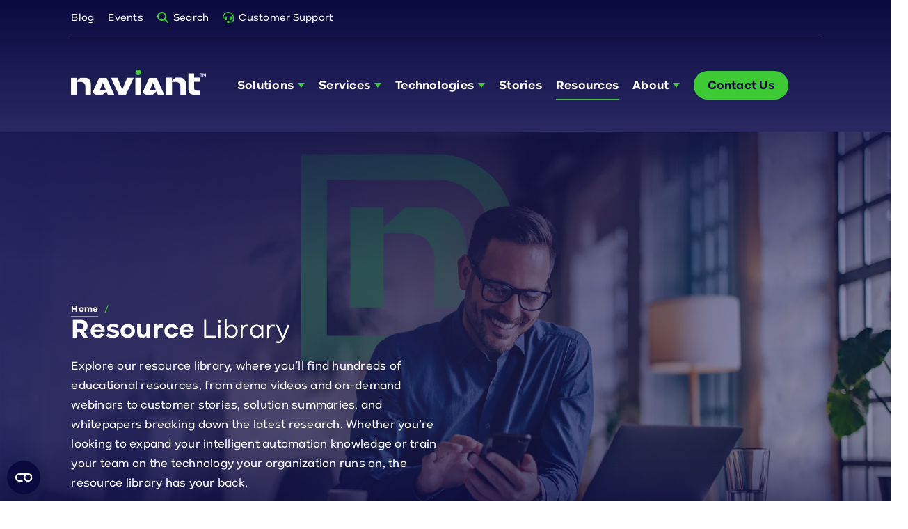

--- FILE ---
content_type: text/html; charset=UTF-8
request_url: https://naviant.com/resources/page/26/
body_size: 33695
content:
    <!doctype html>
<html lang="en-US">
    <head>
        <meta charset="UTF-8">
                <meta name="viewport" content="width=device-width, initial-scale=1">
        <link rel="profile" href="https://gmpg.org/xfn/11">
        <script type="text/javascript">
	window.dataLayer = window.dataLayer || [];

	function gtag() {
		dataLayer.push(arguments);
	}

	gtag("consent", "default", {
		ad_personalization: "denied",
		ad_storage: "denied",
		ad_user_data: "denied",
		analytics_storage: "denied",
		functionality_storage: "denied",
		personalization_storage: "denied",
		security_storage: "granted",
		wait_for_update: 500,
	});
	gtag("set", "ads_data_redaction", true);
	gtag("set", "url_passthrough", true);
</script>
<script type="text/javascript">
		(function (w, d, s, l, i) {
		w[l] = w[l] || [];
		w[l].push({'gtm.start': new Date().getTime(), event: 'gtm.js'});
		var f = d.getElementsByTagName(s)[0], j = d.createElement(s), dl = l !== 'dataLayer' ? '&l=' + l : '';
		j.async = true;
		j.src = 'https://www.googletagmanager.com/gtm.js?id=' + i + dl;
		f.parentNode.insertBefore(j, f);
	})(
		window,
		document,
		'script',
		'dataLayer',
		'GTM-PR6PGCL'
	);
</script>
<script type="text/javascript"
		id="Cookiebot"
		src="https://consent.cookiebot.com/uc.js"
		data-implementation="wp"
		data-cbid="46316fd8-34a4-4bf2-bdde-91422aa2d118"
		data-georegions="{'region':'US','cbid':'c322107c-98db-42c7-ad1a-d1b85ab56c19'}"					async	></script>
<meta name='robots' content='index, follow, max-image-preview:large, max-snippet:-1, max-video-preview:-1' />

	<!-- This site is optimized with the Yoast SEO Premium plugin v26.7 (Yoast SEO v26.7) - https://yoast.com/wordpress/plugins/seo/ -->
	<title>Resource Library | Naviant</title>
	<meta name="description" content="Search our extensive resource library to expand your knowledge on all things intelligent automation, from customer stories and videos to the latest research and expert insights." />
	<link rel="canonical" href="https://naviant.com/resources/" />
	<meta property="og:locale" content="en_US" />
	<meta property="og:type" content="article" />
	<meta property="og:title" content="Resources" />
	<meta property="og:description" content="Search our extensive resource library to expand your knowledge on all things intelligent automation, from customer stories and videos to the latest research and expert insights." />
	<meta property="og:url" content="https://naviant.com/resources/" />
	<meta property="og:site_name" content="Naviant" />
	<meta property="article:publisher" content="https://www.facebook.com/Naviantllc/" />
	<meta property="article:modified_time" content="2025-05-23T15:26:20+00:00" />
	<meta property="og:image" content="https://naviant.com/wp-content/uploads/2025/07/Featured-Image-B-768x512-1.jpg" />
	<meta name="twitter:card" content="summary_large_image" />
	<meta name="twitter:site" content="@NaviantLLC" />
	<meta name="twitter:label1" content="Est. reading time" />
	<meta name="twitter:data1" content="1 minute" />
	<!-- / Yoast SEO Premium plugin. -->


<link href='https://fonts.gstatic.com' crossorigin rel='preconnect' />
<link rel="alternate" type="application/rss+xml" title="Naviant &raquo; Feed" href="https://naviant.com/feed/" />
<link rel="alternate" type="application/rss+xml" title="Naviant &raquo; Comments Feed" href="https://naviant.com/comments/feed/" />
<style id='wp-img-auto-sizes-contain-inline-css'>
img:is([sizes=auto i],[sizes^="auto," i]){contain-intrinsic-size:3000px 1500px}
/*# sourceURL=wp-img-auto-sizes-contain-inline-css */
</style>
<style id='wp-emoji-styles-inline-css'>

	img.wp-smiley, img.emoji {
		display: inline !important;
		border: none !important;
		box-shadow: none !important;
		height: 1em !important;
		width: 1em !important;
		margin: 0 0.07em !important;
		vertical-align: -0.1em !important;
		background: none !important;
		padding: 0 !important;
	}
/*# sourceURL=wp-emoji-styles-inline-css */
</style>
<style id='safe-svg-svg-icon-style-inline-css'>
.safe-svg-cover{text-align:center}.safe-svg-cover .safe-svg-inside{display:inline-block;max-width:100%}.safe-svg-cover svg{fill:currentColor;height:100%;max-height:100%;max-width:100%;width:100%}

/*# sourceURL=https://naviant.com/wp-content/plugins/safe-svg/dist/safe-svg-block-frontend.css */
</style>
<link rel='stylesheet' id='wpmf-gallery-popup-style-css' href='https://naviant.com/wp-content/plugins/wp-media-folder/assets/css/display-gallery/magnific-popup.css?ver=6.1.9' media='all' />
<link rel='stylesheet' id='megamenu-css' href='https://naviant.com/wp-content/uploads/maxmegamenu/style.css?ver=785b38' media='all' />
<link rel='stylesheet' id='hello-elementor-child-css' href='https://naviant.com/wp-content/themes/hello-elementor/style.css?ver=3.4.5' media='all' />
<link rel='stylesheet' id='layout-css' href='https://naviant.com/wp-content/themes/orbitmedia-elementor/resources/css/min/layout.min.css?ver=1750869147' media='all' />
<link rel='stylesheet' id='base-css' href='https://naviant.com/wp-content/themes/orbitmedia-elementor/resources/css/min/base.min.css?ver=1748603015' media='all' />
<link rel='stylesheet' id='support-css' href='https://naviant.com/wp-content/themes/orbitmedia-elementor/resources/css/support.css?ver=1762539986' media='all' />
<link rel='stylesheet' id='hello-elementor-header-footer-css' href='https://naviant.com/wp-content/themes/hello-elementor/assets/css/header-footer.css?ver=3.4.5' media='all' />
<link rel='stylesheet' id='elementor-frontend-css' href='https://naviant.com/wp-content/uploads/elementor/css/custom-frontend.min.css?ver=1768474548' media='all' />
<link rel='stylesheet' id='elementor-post-2809-css' href='https://naviant.com/wp-content/uploads/elementor/css/post-2809.css?ver=1768474548' media='all' />
<link rel='stylesheet' id='widget-nav-menu-css' href='https://naviant.com/wp-content/uploads/elementor/css/custom-pro-widget-nav-menu.min.css?ver=1768474548' media='all' />
<link rel='stylesheet' id='widget-image-css' href='https://naviant.com/wp-content/plugins/elementor/assets/css/widget-image.min.css?ver=3.34.1' media='all' />
<link rel='stylesheet' id='swiper-css' href='https://naviant.com/wp-content/plugins/elementor/assets/lib/swiper/v8/css/swiper.min.css?ver=8.4.5' media='all' />
<link rel='stylesheet' id='e-swiper-css' href='https://naviant.com/wp-content/plugins/elementor/assets/css/conditionals/e-swiper.min.css?ver=3.34.1' media='all' />
<link rel='stylesheet' id='widget-heading-css' href='https://naviant.com/wp-content/plugins/elementor/assets/css/widget-heading.min.css?ver=3.34.1' media='all' />
<link rel='stylesheet' id='widget-social-icons-css' href='https://naviant.com/wp-content/plugins/elementor/assets/css/widget-social-icons.min.css?ver=3.34.1' media='all' />
<link rel='stylesheet' id='e-apple-webkit-css' href='https://naviant.com/wp-content/uploads/elementor/css/custom-apple-webkit.min.css?ver=1768474548' media='all' />
<link rel='stylesheet' id='widget-breadcrumbs-css' href='https://naviant.com/wp-content/plugins/elementor-pro/assets/css/widget-breadcrumbs.min.css?ver=3.34.0' media='all' />
<link rel='stylesheet' id='widget-loop-common-css' href='https://naviant.com/wp-content/plugins/elementor-pro/assets/css/widget-loop-common.min.css?ver=3.34.0' media='all' />
<link rel='stylesheet' id='widget-loop-grid-css' href='https://naviant.com/wp-content/uploads/elementor/css/custom-pro-widget-loop-grid.min.css?ver=1768474548' media='all' />
<link rel='stylesheet' id='facetwp-admin-css' href='https://naviant.com/wp-content/plugins/facetwp-elementor/assets/css/admin.css?ver=6.9' media='all' />
<link rel='stylesheet' id='elementor-post-10487-css' href='https://naviant.com/wp-content/uploads/elementor/css/post-10487.css?ver=1768475843' media='all' />
<link rel='stylesheet' id='elementor-post-2865-css' href='https://naviant.com/wp-content/uploads/elementor/css/post-2865.css?ver=1768474550' media='all' />
<link rel='stylesheet' id='elementor-post-2869-css' href='https://naviant.com/wp-content/uploads/elementor/css/post-2869.css?ver=1768474550' media='all' />
<link rel='stylesheet' id='eael-general-css' href='https://naviant.com/wp-content/plugins/essential-addons-for-elementor-lite/assets/front-end/css/view/general.min.css?ver=6.5.7' media='all' />
<style id='rocket-lazyload-inline-css'>
.rll-youtube-player{position:relative;padding-bottom:56.23%;height:0;overflow:hidden;max-width:100%;}.rll-youtube-player:focus-within{outline: 2px solid currentColor;outline-offset: 5px;}.rll-youtube-player iframe{position:absolute;top:0;left:0;width:100%;height:100%;z-index:100;background:0 0}.rll-youtube-player img{bottom:0;display:block;left:0;margin:auto;max-width:100%;width:100%;position:absolute;right:0;top:0;border:none;height:auto;-webkit-transition:.4s all;-moz-transition:.4s all;transition:.4s all}.rll-youtube-player img:hover{-webkit-filter:brightness(75%)}.rll-youtube-player .play{height:100%;width:100%;left:0;top:0;position:absolute;background:url(https://naviant.com/wp-content/plugins/wp-rocket/assets/img/youtube.png) no-repeat center;background-color: transparent !important;cursor:pointer;border:none;}.wp-embed-responsive .wp-has-aspect-ratio .rll-youtube-player{position:absolute;padding-bottom:0;width:100%;height:100%;top:0;bottom:0;left:0;right:0}
/*# sourceURL=rocket-lazyload-inline-css */
</style>
<script src="https://naviant.com/wp-includes/js/jquery/jquery.min.js?ver=3.7.1" id="jquery-core-js"></script>
<script src="https://naviant.com/wp-includes/js/jquery/jquery-migrate.min.js?ver=3.4.1" id="jquery-migrate-js"></script>
<link rel="https://api.w.org/" href="https://naviant.com/wp-json/" /><link rel="alternate" title="JSON" type="application/json" href="https://naviant.com/wp-json/wp/v2/pages/10487" /><link rel="EditURI" type="application/rsd+xml" title="RSD" href="https://naviant.com/xmlrpc.php?rsd" />
<link rel='shortlink' href='https://naviant.com/?p=10487' />
<!-- Stream WordPress user activity plugin v4.1.1 -->
<!-- site-navigation-element Schema optimized by Schema Pro --><script type="application/ld+json">{"@context":"https:\/\/schema.org","@graph":[{"@context":"https:\/\/schema.org","@type":"SiteNavigationElement","id":"site-navigation","name":"Solutions","url":"https:\/\/naviant.com\/solutions\/"},{"@context":"https:\/\/schema.org","@type":"SiteNavigationElement","id":"site-navigation","name":"Government","url":"https:\/\/naviant.com\/solutions\/government\/"},{"@context":"https:\/\/schema.org","@type":"SiteNavigationElement","id":"site-navigation","name":"Healthcare Payer","url":"https:\/\/naviant.com\/solutions\/healthcare-payer\/"},{"@context":"https:\/\/schema.org","@type":"SiteNavigationElement","id":"site-navigation","name":"Healthcare Provider","url":"https:\/\/naviant.com\/solutions\/healthcare-provider\/"},{"@context":"https:\/\/schema.org","@type":"SiteNavigationElement","id":"site-navigation","name":"Insurance","url":"https:\/\/naviant.com\/solutions\/insurance\/"},{"@context":"https:\/\/schema.org","@type":"SiteNavigationElement","id":"site-navigation","name":"Commercial","url":"https:\/\/naviant.com\/solutions\/commercial\/"},{"@context":"https:\/\/schema.org","@type":"SiteNavigationElement","id":"site-navigation","name":"Accounting &#038; Finance","url":"https:\/\/naviant.com\/solutions\/accounting-finance\/"},{"@context":"https:\/\/schema.org","@type":"SiteNavigationElement","id":"site-navigation","name":"Human Resources","url":"https:\/\/naviant.com\/solutions\/human-resources\/"},{"@context":"https:\/\/schema.org","@type":"SiteNavigationElement","id":"site-navigation","name":"Legal &#038; Compliance","url":"https:\/\/naviant.com\/solutions\/legal-compliance\/"},{"@context":"https:\/\/schema.org","@type":"SiteNavigationElement","id":"site-navigation","name":"Services","url":"https:\/\/naviant.com\/services\/"},{"@context":"https:\/\/schema.org","@type":"SiteNavigationElement","id":"site-navigation","name":"Advise","url":"https:\/\/naviant.com\/services\/advise\/"},{"@context":"https:\/\/schema.org","@type":"SiteNavigationElement","id":"site-navigation","name":"Deliver","url":"https:\/\/naviant.com\/services\/deliver\/"},{"@context":"https:\/\/schema.org","@type":"SiteNavigationElement","id":"site-navigation","name":"Operate","url":"https:\/\/naviant.com\/services\/operate\/"},{"@context":"https:\/\/schema.org","@type":"SiteNavigationElement","id":"site-navigation","name":"Support","url":"https:\/\/naviant.com\/services\/support\/"},{"@context":"https:\/\/schema.org","@type":"SiteNavigationElement","id":"site-navigation","name":"Technologies","url":"https:\/\/naviant.com\/technology\/"},{"@context":"https:\/\/schema.org","@type":"SiteNavigationElement","id":"site-navigation","name":"Artificial Intelligence (AI)","url":"https:\/\/naviant.com\/artificial-intelligence\/"},{"@context":"https:\/\/schema.org","@type":"SiteNavigationElement","id":"site-navigation","name":"Agentic AI","url":"https:\/\/naviant.com\/agentic-automation\/"},{"@context":"https:\/\/schema.org","@type":"SiteNavigationElement","id":"site-navigation","name":"Intelligent Document Processing (IDP)","url":"https:\/\/naviant.com\/intelligent-document-processing\/"},{"@context":"https:\/\/schema.org","@type":"SiteNavigationElement","id":"site-navigation","name":"Enterprise Content Management (ECM)","url":"https:\/\/naviant.com\/enterprise-content-management\/"},{"@context":"https:\/\/schema.org","@type":"SiteNavigationElement","id":"site-navigation","name":"Business Orchestration","url":"https:\/\/naviant.com\/business-orchestration\/"},{"@context":"https:\/\/schema.org","@type":"SiteNavigationElement","id":"site-navigation","name":"Process Orchestration","url":"https:\/\/naviant.com\/process-orchestration\/"},{"@context":"https:\/\/schema.org","@type":"SiteNavigationElement","id":"site-navigation","name":"Workflow Automation","url":"https:\/\/naviant.com\/workflow-automation\/"},{"@context":"https:\/\/schema.org","@type":"SiteNavigationElement","id":"site-navigation","name":"Low-Code Development","url":"https:\/\/naviant.com\/low-code-development\/"},{"@context":"https:\/\/schema.org","@type":"SiteNavigationElement","id":"site-navigation","name":"Content Portal","url":"https:\/\/naviant.com\/solutions\/content-portal\/"},{"@context":"https:\/\/schema.org","@type":"SiteNavigationElement","id":"site-navigation","name":"Robotic Process Automation (RPA)","url":"https:\/\/naviant.com\/robotic-process-automation\/"},{"@context":"https:\/\/schema.org","@type":"SiteNavigationElement","id":"site-navigation","name":"Process &#038; Task Mining","url":"https:\/\/naviant.com\/process-task-mining\/"},{"@context":"https:\/\/schema.org","@type":"SiteNavigationElement","id":"site-navigation","name":"Stories","url":"https:\/\/naviant.com\/stories\/"},{"@context":"https:\/\/schema.org","@type":"SiteNavigationElement","id":"site-navigation","name":"Resources","url":"https:\/\/naviant.com\/resources\/"},{"@context":"https:\/\/schema.org","@type":"SiteNavigationElement","id":"site-navigation","name":"About","url":"https:\/\/naviant.com\/about-us\/"},{"@context":"https:\/\/schema.org","@type":"SiteNavigationElement","id":"site-navigation","name":"Why Naviant?","url":"https:\/\/naviant.com\/why-naviant\/"},{"@context":"https:\/\/schema.org","@type":"SiteNavigationElement","id":"site-navigation","name":"Our Technology Partners","url":"https:\/\/naviant.com\/technology-partners\/"},{"@context":"https:\/\/schema.org","@type":"SiteNavigationElement","id":"site-navigation","name":"Careers","url":"https:\/\/naviant.com\/about-us\/careers\/"},{"@context":"https:\/\/schema.org","@type":"SiteNavigationElement","id":"site-navigation","name":"Contact Us","url":"https:\/\/naviant.com\/contact-us\/"},{"@context":"https:\/\/schema.org","@type":"SiteNavigationElement","id":"site-navigation","name":"Mobile Secondary Menu","url":"#"}]}</script><!-- / site-navigation-element Schema optimized by Schema Pro --><meta name="generator" content="Elementor 3.34.1; features: e_font_icon_svg, additional_custom_breakpoints; settings: css_print_method-external, google_font-enabled, font_display-swap">
    <style media="screen">
        html {
            margin-top: 0 !important;
        }
        #wpadminbar {
            position: relative;
        }
        @media screen and ( max-width: 991px ) {
            html {
                margin-top: 0 !important;
            }
            #wpadminbar {
                display: none;
            }
        }
    </style>
    			<style id="wpsp-style-frontend"></style>
			<link rel="icon" href="https://naviant.com/wp-content/uploads/2025/04/cropped-favicon-1-60x60.png" sizes="32x32" />
<link rel="icon" href="https://naviant.com/wp-content/uploads/2025/04/cropped-favicon-1-334x334.png" sizes="192x192" />
<link rel="apple-touch-icon" href="https://naviant.com/wp-content/uploads/2025/04/cropped-favicon-1-334x334.png" />
<meta name="msapplication-TileImage" content="https://naviant.com/wp-content/uploads/2025/04/cropped-favicon-1-334x334.png" />
<style type="text/css">/** Mega Menu CSS: fs **/</style>
<noscript><style id="rocket-lazyload-nojs-css">.rll-youtube-player, [data-lazy-src]{display:none !important;}</style></noscript>    </head>
<body class="paged wp-singular page-template-default page page-id-10487 wp-custom-logo wp-embed-responsive paged-26 page-paged-26 wp-theme-hello-elementor wp-child-theme-orbitmedia-elementor wp-schema-pro-2.10.6 mega-menu-menu-1 orbit hello-elementor-default elementor-default elementor-kit-2809 elementor-page elementor-page-10487">


<div id="oms-search--overlay" aria-hidden="true" aria-label="Search Site" role="dialog" tabindex="-1">
    <div id="oms-search--overlay__toggle-layer"></div>
    <div class="container-fluid">
        <div class="row flex-wrap flex-column">
            <div id="oms-search--overlay__form">
                

<form role="search" method="get" class="oms-search--form form-inline" action="https://naviant.com/">
    <div class="oms-search--form-group">
        <label class="oms-search--form--label" for="oms-search--input">Search For:</label>
        <input class="oms-search--form--input default search" type="text" value="" name="s" id="oms-search--input">
        <button class="btn oms-search--form--button" type="submit" aria-label="Submit Search"></button>
    </div>
</form>            </div>
        </div>
    </div>
    <div id="oms-search--overlay__close">
        <button class="oms-close-search" id="oms-close-search" aria-label="Close Search Form Overlay" tabindex="-1">Close</button>
    </div>
</div> <!-- /#search-overlay -->		<header data-elementor-type="header" data-elementor-id="2865" class="elementor elementor-2865 elementor-location-header" data-elementor-post-type="elementor_library">
			<div data-particle_enable="false" data-particle-mobile-disabled="false" class="elementor-element elementor-element-5726d9d e-con-full elementor-hidden-widescreen elementor-hidden-desktop elementor-hidden-tablet_extra elementor-hidden-tablet elementor-hidden-mobile_extra elementor-hidden-mobile e-flex e-con e-parent" data-id="5726d9d" data-element_type="container" id="banner" data-settings="{&quot;background_background&quot;:&quot;classic&quot;}" aria-live="polite">
				<div class="elementor-element elementor-element-dd2fbb5 elementor-widget elementor-widget-text-editor" data-id="dd2fbb5" data-element_type="widget" data-widget_type="text-editor.default">
				<div class="elementor-widget-container">
									<p><strong>Naviant Acquires Business Process Automation Provider in Virginia</strong> | Read more in the <a class="cta-link elementor-button-link" href="/blog/naviant-acquires-versivo/">Press Release</a>.</p>								</div>
				</div>
				</div>
		<div data-particle_enable="false" data-particle-mobile-disabled="false" class="elementor-element elementor-element-9284600 pageblock e-flex e-con-boxed e-con e-parent" data-id="9284600" data-element_type="container" id="oms-header">
					<div class="e-con-inner">
		<div data-particle_enable="false" data-particle-mobile-disabled="false" class="elementor-element elementor-element-9897fde e-con-full e-flex e-con e-child" data-id="9897fde" data-element_type="container" id="oms-header-top">
				<div class="elementor-element elementor-element-4d169d4 elementor-nav-menu__align-end elementor-nav-menu--dropdown-none elementor-widget elementor-widget-nav-menu" data-id="4d169d4" data-element_type="widget" id="secondary-nav" data-settings="{&quot;layout&quot;:&quot;horizontal&quot;,&quot;submenu_icon&quot;:{&quot;value&quot;:&quot;&lt;svg aria-hidden=\&quot;true\&quot; class=\&quot;e-font-icon-svg e-fas-caret-down\&quot; viewBox=\&quot;0 0 320 512\&quot; xmlns=\&quot;http:\/\/www.w3.org\/2000\/svg\&quot;&gt;&lt;path d=\&quot;M31.3 192h257.3c17.8 0 26.7 21.5 14.1 34.1L174.1 354.8c-7.8 7.8-20.5 7.8-28.3 0L17.2 226.1C4.6 213.5 13.5 192 31.3 192z\&quot;&gt;&lt;\/path&gt;&lt;\/svg&gt;&quot;,&quot;library&quot;:&quot;fa-solid&quot;}}" data-widget_type="nav-menu.default">
				<div class="elementor-widget-container">
								<nav aria-label="Secondary" class="elementor-nav-menu--main elementor-nav-menu__container elementor-nav-menu--layout-horizontal e--pointer-none">
				<ul id="menu-1-4d169d4" class="elementor-nav-menu"><li class="menu-item menu-item-type-post_type menu-item-object-page menu-item-15606"><a href="https://naviant.com/blog/" class="elementor-item">Blog</a></li>
<li class="menu-item menu-item-type-post_type menu-item-object-page menu-item-15638"><a href="https://naviant.com/events/" class="elementor-item">Events</a></li>
<li class="icon-search search-button hide-mobile-menu menu-item menu-item-type-custom menu-item-object-custom menu-item-12333"><a href="#" title="Search Site" class="elementor-item elementor-item-anchor">Search</a></li>
<li class="icon-support hide-mobile-menu menu-item menu-item-type-custom menu-item-object-custom menu-item-12334"><a href="/customer-support/" class="elementor-item">Customer Support</a></li>
</ul>			</nav>
						<nav class="elementor-nav-menu--dropdown elementor-nav-menu__container" aria-hidden="true">
				<ul id="menu-2-4d169d4" class="elementor-nav-menu"><li class="menu-item menu-item-type-post_type menu-item-object-page menu-item-15606"><a href="https://naviant.com/blog/" class="elementor-item" tabindex="-1">Blog</a></li>
<li class="menu-item menu-item-type-post_type menu-item-object-page menu-item-15638"><a href="https://naviant.com/events/" class="elementor-item" tabindex="-1">Events</a></li>
<li class="icon-search search-button hide-mobile-menu menu-item menu-item-type-custom menu-item-object-custom menu-item-12333"><a href="#" title="Search Site" class="elementor-item elementor-item-anchor" tabindex="-1">Search</a></li>
<li class="icon-support hide-mobile-menu menu-item menu-item-type-custom menu-item-object-custom menu-item-12334"><a href="/customer-support/" class="elementor-item" tabindex="-1">Customer Support</a></li>
</ul>			</nav>
						</div>
				</div>
				</div>
		<div data-particle_enable="false" data-particle-mobile-disabled="false" class="elementor-element elementor-element-455e335 e-con-full e-flex e-con e-child" data-id="455e335" data-element_type="container" id="oms-header-bottom">
		<div data-particle_enable="false" data-particle-mobile-disabled="false" class="elementor-element elementor-element-b4003d4 e-con-full column column--oms-logo e-flex e-con e-child" data-id="b4003d4" data-element_type="container">
				<div class="elementor-element elementor-element-0ca2627 logo elementor-widget elementor-widget-theme-site-logo elementor-widget-image" data-id="0ca2627" data-element_type="widget" data-widget_type="theme-site-logo.default">
				<div class="elementor-widget-container">
											<a href="https://naviant.com" rel="Home">
			<img width="247" height="46" src="https://naviant.com/wp-content/uploads/2025/03/naviant-logo.svg" class="attachment-medium size-medium wp-image-12305" alt="Naviant Logo" />				</a>
											</div>
				</div>
				</div>
		<div data-particle_enable="false" data-particle-mobile-disabled="false" class="elementor-element elementor-element-ea70cb1 e-con-full column column--oms-nav e-flex e-con e-child" data-id="ea70cb1" data-element_type="container">
				<div class="elementor-element elementor-element-2f1caef elementor-widget elementor-widget-wp-widget-maxmegamenu" data-id="2f1caef" data-element_type="widget" data-widget_type="wp-widget-maxmegamenu.default">
				<div class="elementor-widget-container">
					<nav id="mega-menu-wrap-menu-1" class="mega-menu-wrap"><div class="mega-menu-toggle"><div class="mega-toggle-blocks-left"></div><div class="mega-toggle-blocks-center"></div><div class="mega-toggle-blocks-right"><div class='mega-toggle-block mega-menu-toggle-animated-block mega-toggle-block-0' id='mega-toggle-block-0'><button aria-label="Toggle Menu" class="mega-toggle-animated mega-toggle-animated-slider" type="button" aria-expanded="false">
                  <span class="mega-toggle-animated-box">
                    <span class="mega-toggle-animated-inner"></span>
                  </span>
                </button></div></div></div><ul id="mega-menu-menu-1" class="mega-menu max-mega-menu mega-menu-horizontal mega-no-js" data-event="hover_intent" data-effect="fade_up" data-effect-speed="200" data-effect-mobile="slide" data-effect-speed-mobile="200" data-panel-width="body" data-panel-inner-width=".e-con-inner" data-mobile-force-width="body" data-second-click="go" data-document-click="collapse" data-vertical-behaviour="standard" data-breakpoint="1199" data-unbind="true" data-mobile-state="collapse_all" data-mobile-direction="vertical" data-hover-intent-timeout="300" data-hover-intent-interval="100"><li class='menu-item menu-item-type-post_type menu-item-object-page menu-item-has-children menu-megamenu menu-grid align-bottom-left menu-grid menu-item-12567 mega-menu-item mega-menu-item-type-post_type mega-menu-item-object-page mega-menu-item-has-children mega-menu-megamenu mega-menu-grid mega-align-bottom-left mega-menu-grid mega-menu-item-12567' id='mega-menu-item-12567'><a class="mega-menu-link" href="https://naviant.com/solutions/" tabindex="0" aria-haspopup="true" aria-expanded="false"><span class="mega-menu-title">Solutions</span><span class="mega-indicator"></span></a>
<ul class="mega-sub-menu">
<li class='menu-row mega-menu-row' id='mega-menu-12567-0'>
	<ul class="mega-sub-menu">
<li class='menu-column menu-columns-3-of-12 mega-menu-column mega-menu-columns-3-of-12' id='mega-menu-12567-0-0'>
		<ul class="mega-sub-menu">
<li class='menu-item menu-item-type-widget menu-widget-class-widget_black_studio_tinymce menu-item-black-studio-tinymce-3 mega-menu-item mega-menu-item-type-widget widget_black_studio_tinymce mega-menu-item-black-studio-tinymce-3' id='mega-menu-item-black-studio-tinymce-3'><p class="mega-block-title">Solutions</p><div class="textwidget"><p>Discover intelligent automation solutions tailored to your needs. With deep industry expertise, we’re here to support you on your journey.</p>
<p><a class="btn-secondary elementor-button-link" href="https://naviant.com/solutions/">View our Solutions</a></p>
</div></li>		</ul>
</li><li class='menu-column menu-columns-3-of-12 mega-menu-column mega-menu-columns-3-of-12' id='mega-menu-12567-0-1'>
		<ul class="mega-sub-menu">
<li class='menu-item menu-item-type-widget menu-widget-class-widget_text menu-item-text-6 mega-menu-item mega-menu-item-type-widget widget_text mega-menu-item-text-6' id='mega-menu-item-text-6'><p class="mega-block-title">By Industry:</p>			<div class="textwidget"></div>
		</li><li class='menu-item menu-item-type-post_type menu-item-object-page menu-item-12572 mega-menu-item mega-menu-item-type-post_type mega-menu-item-object-page mega-menu-item-12572' id='mega-menu-item-12572'><a class="mega-menu-link" href="https://naviant.com/solutions/government/" aria-haspopup="true" aria-expanded="false"><span class="mega-menu-title">Government</span></a></li><li class='menu-item menu-item-type-post_type menu-item-object-page menu-item-16741 mega-menu-item mega-menu-item-type-post_type mega-menu-item-object-page mega-menu-item-16741' id='mega-menu-item-16741'><a class="mega-menu-link" href="https://naviant.com/solutions/healthcare-payer/" aria-haspopup="true" aria-expanded="false"><span class="mega-menu-title">Healthcare Payer</span></a></li><li class='menu-item menu-item-type-post_type menu-item-object-page menu-item-12573 mega-menu-item mega-menu-item-type-post_type mega-menu-item-object-page mega-menu-item-12573' id='mega-menu-item-12573'><a class="mega-menu-link" href="https://naviant.com/solutions/healthcare-provider/" aria-haspopup="true" aria-expanded="false"><span class="mega-menu-title">Healthcare Provider</span></a></li><li class='menu-item menu-item-type-post_type menu-item-object-page menu-item-12575 mega-menu-item mega-menu-item-type-post_type mega-menu-item-object-page mega-menu-item-12575' id='mega-menu-item-12575'><a class="mega-menu-link" href="https://naviant.com/solutions/insurance/" aria-haspopup="true" aria-expanded="false"><span class="mega-menu-title">Insurance</span></a></li><li class='menu-item menu-item-type-post_type menu-item-object-page menu-item-12571 mega-menu-item mega-menu-item-type-post_type mega-menu-item-object-page mega-menu-item-12571' id='mega-menu-item-12571'><a class="mega-menu-link" href="https://naviant.com/solutions/commercial/" aria-haspopup="true" aria-expanded="false"><span class="mega-menu-title">Commercial</span></a></li>		</ul>
</li><li class='menu-column menu-columns-3-of-12 mega-menu-column mega-menu-columns-3-of-12' id='mega-menu-12567-0-2'>
		<ul class="mega-sub-menu">
<li class='menu-item menu-item-type-widget menu-widget-class-widget_text menu-item-text-7 mega-menu-item mega-menu-item-type-widget widget_text mega-menu-item-text-7' id='mega-menu-item-text-7'><p class="mega-block-title">By Department:</p>			<div class="textwidget"></div>
		</li><li class='menu-item menu-item-type-post_type menu-item-object-page menu-item-12568 mega-menu-item mega-menu-item-type-post_type mega-menu-item-object-page mega-menu-item-12568' id='mega-menu-item-12568'><a class="mega-menu-link" href="https://naviant.com/solutions/accounting-finance/" aria-haspopup="true" aria-expanded="false"><span class="mega-menu-title">Accounting &#038; Finance</span></a></li><li class='menu-item menu-item-type-post_type menu-item-object-page menu-item-12574 mega-menu-item mega-menu-item-type-post_type mega-menu-item-object-page mega-menu-item-12574' id='mega-menu-item-12574'><a class="mega-menu-link" href="https://naviant.com/solutions/human-resources/" aria-haspopup="true" aria-expanded="false"><span class="mega-menu-title">Human Resources</span></a></li><li class='menu-item menu-item-type-post_type menu-item-object-page menu-item-12576 mega-menu-item mega-menu-item-type-post_type mega-menu-item-object-page mega-menu-item-12576' id='mega-menu-item-12576'><a class="mega-menu-link" href="https://naviant.com/solutions/legal-compliance/" aria-haspopup="true" aria-expanded="false"><span class="mega-menu-title">Legal &#038; Compliance</span></a></li>		</ul>
</li><li class='menu-column promo menu-columns-3-of-12 promo mega-menu-column mega-promo mega-menu-columns-3-of-12 promo' id='mega-menu-12567-0-3'>
		<ul class="mega-sub-menu">
<li class='menu-item menu-item-type-widget menu-widget-class-widget_media_image menu-item-media_image-4 mega-menu-item mega-menu-item-type-widget widget_media_image mega-menu-item-media_image-4' id='mega-menu-item-media_image-4'><img width="450" height="300" src="https://naviant.com/wp-content/uploads/2025/04/Naviant_Client_N_3_Working_1800x1200_01-500x334.webp" class="image wp-image-13653  attachment-450x300 size-450x300" alt="A man in glasses sits at a table using a smartphone, with a laptop and notebook in front of him. A large green logo with the letter “n” is overlaid in the background." style="max-width: 100%; height: auto;" decoding="async" fetchpriority="high" srcset="https://naviant.com/wp-content/uploads/2025/04/Naviant_Client_N_3_Working_1800x1200_01-500x334.webp 500w, https://naviant.com/wp-content/uploads/2025/04/Naviant_Client_N_3_Working_1800x1200_01-850x567.webp 850w, https://naviant.com/wp-content/uploads/2025/04/Naviant_Client_N_3_Working_1800x1200_01-768x512.webp 768w, https://naviant.com/wp-content/uploads/2025/04/Naviant_Client_N_3_Working_1800x1200_01-1024x683.webp 1024w, https://naviant.com/wp-content/uploads/2025/04/Naviant_Client_N_3_Working_1800x1200_01-1536x1024.webp 1536w, https://naviant.com/wp-content/uploads/2025/04/Naviant_Client_N_3_Working_1800x1200_01-1200x800.webp 1200w, https://naviant.com/wp-content/uploads/2025/04/Naviant_Client_N_3_Working_1800x1200_01-60x40.webp 60w, https://naviant.com/wp-content/uploads/2025/04/Naviant_Client_N_3_Working_1800x1200_01-750x500.webp 750w, https://naviant.com/wp-content/uploads/2025/04/Naviant_Client_N_3_Working_1800x1200_01-900x600.webp 900w, https://naviant.com/wp-content/uploads/2025/04/Naviant_Client_N_3_Working_1800x1200_01-1220x813.webp 1220w, https://naviant.com/wp-content/uploads/2025/04/Naviant_Client_N_3_Working_1800x1200_01-150x100.webp 150w, https://naviant.com/wp-content/uploads/2025/04/Naviant_Client_N_3_Working_1800x1200_01.webp 1800w" sizes="(max-width: 450px) 100vw, 450px" /></li><li class='menu-item menu-item-type-widget menu-widget-class-widget_black_studio_tinymce menu-item-black-studio-tinymce-6 mega-menu-item mega-menu-item-type-widget widget_black_studio_tinymce mega-menu-item-black-studio-tinymce-6' id='mega-menu-item-black-studio-tinymce-6'><div class="textwidget"><p class="h4"><a href="https://naviant.com/stories/">Customer Stories</a></p>
<p>Hear from our customers about their intelligent automation journey. Pick one that speaks to you, and begin to imagine what your story could look like.</p>
</div></li>		</ul>
</li>	</ul>
</li></ul>
</li><li class='menu-item menu-item-type-post_type menu-item-object-page menu-item-has-children menu-megamenu menu-grid align-bottom-left menu-grid menu-item-12577 mega-menu-item mega-menu-item-type-post_type mega-menu-item-object-page mega-menu-item-has-children mega-menu-megamenu mega-menu-grid mega-align-bottom-left mega-menu-grid mega-menu-item-12577' id='mega-menu-item-12577'><a class="mega-menu-link" href="https://naviant.com/services/" tabindex="0" aria-haspopup="true" aria-expanded="false"><span class="mega-menu-title">Services</span><span class="mega-indicator"></span></a>
<ul class="mega-sub-menu">
<li class='menu-row mega-menu-row' id='mega-menu-12577-0'>
	<ul class="mega-sub-menu">
<li class='menu-column menu-columns-4-of-12 mega-menu-column mega-menu-columns-4-of-12' id='mega-menu-12577-0-0'>
		<ul class="mega-sub-menu">
<li class='menu-item menu-item-type-widget menu-widget-class-widget_black_studio_tinymce menu-item-black-studio-tinymce-4 mega-menu-item mega-menu-item-type-widget widget_black_studio_tinymce mega-menu-item-black-studio-tinymce-4' id='mega-menu-item-black-studio-tinymce-4'><p class="mega-block-title">Services</p><div class="textwidget"><p>Profoundly reimagine the way you work with expert service solutions for every stage, from advisory to delivery and operation.</p>
<p><a class="btn-secondary elementor-button-link" href="https://naviant.com/services/">View our Services</a></p>
</div></li>		</ul>
</li><li class='menu-column menu-columns-4-of-12 mega-menu-column mega-menu-columns-4-of-12' id='mega-menu-12577-0-1'>
		<ul class="mega-sub-menu">
<li class='menu-item menu-item-type-post_type menu-item-object-page menu-item-12578 mega-menu-item mega-menu-item-type-post_type mega-menu-item-object-page mega-menu-item-12578' id='mega-menu-item-12578'><a class="mega-menu-link" href="https://naviant.com/services/advise/" aria-haspopup="true" aria-expanded="false"><span class="mega-menu-title">Advise</span></a></li><li class='menu-item menu-item-type-post_type menu-item-object-page menu-item-12579 mega-menu-item mega-menu-item-type-post_type mega-menu-item-object-page mega-menu-item-12579' id='mega-menu-item-12579'><a class="mega-menu-link" href="https://naviant.com/services/deliver/" aria-haspopup="true" aria-expanded="false"><span class="mega-menu-title">Deliver</span></a></li><li class='menu-item menu-item-type-post_type menu-item-object-page menu-item-12580 mega-menu-item mega-menu-item-type-post_type mega-menu-item-object-page mega-menu-item-12580' id='mega-menu-item-12580'><a class="mega-menu-link" href="https://naviant.com/services/operate/" aria-haspopup="true" aria-expanded="false"><span class="mega-menu-title">Operate</span></a></li><li class='menu-item menu-item-type-post_type menu-item-object-page menu-item-12581 mega-menu-item mega-menu-item-type-post_type mega-menu-item-object-page mega-menu-item-12581' id='mega-menu-item-12581'><a class="mega-menu-link" href="https://naviant.com/services/support/" aria-haspopup="true" aria-expanded="false"><span class="mega-menu-title">Support</span></a></li>		</ul>
</li><li class='menu-column promo menu-columns-4-of-12 promo mega-menu-column mega-promo mega-menu-columns-4-of-12 promo' id='mega-menu-12577-0-2'>
		<ul class="mega-sub-menu">
<li class='menu-item menu-item-type-widget menu-widget-class-widget_media_image menu-item-media_image-5 mega-menu-item mega-menu-item-type-widget widget_media_image mega-menu-item-media_image-5' id='mega-menu-item-media_image-5'><img width="450" height="300" src="https://naviant.com/wp-content/uploads/2025/04/guy-glasses-home-bg-500x334.webp" class="image wp-image-12849  attachment-450x300 size-450x300" alt="A man with a beard and glasses stands in profile, illuminated by colorful, abstract lights and digital patterns in a dark setting." style="max-width: 100%; height: auto;" decoding="async" srcset="https://naviant.com/wp-content/uploads/2025/04/guy-glasses-home-bg-500x334.webp 500w, https://naviant.com/wp-content/uploads/2025/04/guy-glasses-home-bg-850x567.webp 850w, https://naviant.com/wp-content/uploads/2025/04/guy-glasses-home-bg-768x512.webp 768w, https://naviant.com/wp-content/uploads/2025/04/guy-glasses-home-bg-1024x683.webp 1024w, https://naviant.com/wp-content/uploads/2025/04/guy-glasses-home-bg-1536x1024.webp 1536w, https://naviant.com/wp-content/uploads/2025/04/guy-glasses-home-bg-1200x800.webp 1200w, https://naviant.com/wp-content/uploads/2025/04/guy-glasses-home-bg-60x40.webp 60w, https://naviant.com/wp-content/uploads/2025/04/guy-glasses-home-bg-750x500.webp 750w, https://naviant.com/wp-content/uploads/2025/04/guy-glasses-home-bg-900x600.webp 900w, https://naviant.com/wp-content/uploads/2025/04/guy-glasses-home-bg-1220x813.webp 1220w, https://naviant.com/wp-content/uploads/2025/04/guy-glasses-home-bg-150x100.webp 150w, https://naviant.com/wp-content/uploads/2025/04/guy-glasses-home-bg.webp 1800w" sizes="(max-width: 450px) 100vw, 450px" /></li><li class='menu-item menu-item-type-widget menu-widget-class-widget_black_studio_tinymce menu-item-black-studio-tinymce-5 mega-menu-item mega-menu-item-type-widget widget_black_studio_tinymce mega-menu-item-black-studio-tinymce-5' id='mega-menu-item-black-studio-tinymce-5'><div class="textwidget"><p class="h4"><a href="https://naviant.com/services/operate/">Managed Services</a></p>
<p>Naviant’s flexible Managed Services offering scales with you and allows us to manage your Intelligent Automation solutions, so you can focus on your business.</p>
</div></li>		</ul>
</li>	</ul>
</li></ul>
</li><li class='menu-item menu-item-type-post_type menu-item-object-page menu-item-has-children menu-megamenu menu-grid align-bottom-left menu-grid menu-item-12582 mega-menu-item mega-menu-item-type-post_type mega-menu-item-object-page mega-menu-item-has-children mega-menu-megamenu mega-menu-grid mega-align-bottom-left mega-menu-grid mega-menu-item-12582' id='mega-menu-item-12582'><a class="mega-menu-link" href="https://naviant.com/technology/" tabindex="0" aria-haspopup="true" aria-expanded="false"><span class="mega-menu-title">Technologies</span><span class="mega-indicator"></span></a>
<ul class="mega-sub-menu">
<li class='menu-row mega-menu-row' id='mega-menu-12582-0'>
	<ul class="mega-sub-menu">
<li class='menu-column menu-columns-3-of-12 mega-menu-column mega-menu-columns-3-of-12' id='mega-menu-12582-0-0'>
		<ul class="mega-sub-menu">
<li class='menu-item menu-item-type-widget menu-widget-class-widget_black_studio_tinymce menu-item-black-studio-tinymce-7 mega-menu-item mega-menu-item-type-widget widget_black_studio_tinymce mega-menu-item-black-studio-tinymce-7' id='mega-menu-item-black-studio-tinymce-7'><p class="mega-block-title">Technologies</p><div class="textwidget"><p>Solve your toughest challenges and achieve exceptional outcomes with tailored solutions powered by advanced technology.</p>
<p><a class="btn-secondary elementor-button-link" href="/technology/">View our Technologies</a></p>
</div></li>		</ul>
</li><li class='menu-column menu-columns-3-of-12 mega-menu-column mega-menu-columns-3-of-12' id='mega-menu-12582-0-1'>
		<ul class="mega-sub-menu">
<li class='menu-item menu-item-type-post_type menu-item-object-page menu-item-15877 mega-menu-item mega-menu-item-type-post_type mega-menu-item-object-page mega-menu-item-15877' id='mega-menu-item-15877'><a class="mega-menu-link" href="https://naviant.com/artificial-intelligence/" aria-haspopup="true" aria-expanded="false"><span class="mega-menu-title">Artificial Intelligence (AI)</span></a></li><li class='menu-item menu-item-type-post_type menu-item-object-page menu-item-16752 mega-menu-item mega-menu-item-type-post_type mega-menu-item-object-page mega-menu-item-16752' id='mega-menu-item-16752'><a class="mega-menu-link" href="https://naviant.com/agentic-automation/" aria-haspopup="true" aria-expanded="false"><span class="mega-menu-title">Agentic AI</span></a></li><li class='menu-item menu-item-type-post_type menu-item-object-page menu-item-15876 mega-menu-item mega-menu-item-type-post_type mega-menu-item-object-page mega-menu-item-15876' id='mega-menu-item-15876'><a class="mega-menu-link" href="https://naviant.com/intelligent-document-processing/" aria-haspopup="true" aria-expanded="false"><span class="mega-menu-title">Intelligent Document Processing (IDP)</span></a></li><li class='menu-item menu-item-type-post_type menu-item-object-page menu-item-15875 mega-menu-item mega-menu-item-type-post_type mega-menu-item-object-page mega-menu-item-15875' id='mega-menu-item-15875'><a class="mega-menu-link" href="https://naviant.com/enterprise-content-management/" aria-haspopup="true" aria-expanded="false"><span class="mega-menu-title">Enterprise Content Management (ECM)</span></a></li><li class='menu-item menu-item-type-post_type menu-item-object-page menu-item-15874 mega-menu-item mega-menu-item-type-post_type mega-menu-item-object-page mega-menu-item-15874' id='mega-menu-item-15874'><a class="mega-menu-link" href="https://naviant.com/business-orchestration/" aria-haspopup="true" aria-expanded="false"><span class="mega-menu-title">Business Orchestration</span></a></li><li class='menu-item menu-item-type-post_type menu-item-object-page menu-item-15873 mega-menu-item mega-menu-item-type-post_type mega-menu-item-object-page mega-menu-item-15873' id='mega-menu-item-15873'><a class="mega-menu-link" href="https://naviant.com/process-orchestration/" aria-haspopup="true" aria-expanded="false"><span class="mega-menu-title">Process Orchestration</span></a></li>		</ul>
</li><li class='menu-column menu-columns-3-of-12 mega-menu-column mega-menu-columns-3-of-12' id='mega-menu-12582-0-2'>
		<ul class="mega-sub-menu">
<li class='menu-item menu-item-type-post_type menu-item-object-page menu-item-15872 mega-menu-item mega-menu-item-type-post_type mega-menu-item-object-page mega-menu-item-15872' id='mega-menu-item-15872'><a class="mega-menu-link" href="https://naviant.com/workflow-automation/" aria-haspopup="true" aria-expanded="false"><span class="mega-menu-title">Workflow Automation</span></a></li><li class='menu-item menu-item-type-post_type menu-item-object-page menu-item-15871 mega-menu-item mega-menu-item-type-post_type mega-menu-item-object-page mega-menu-item-15871' id='mega-menu-item-15871'><a class="mega-menu-link" href="https://naviant.com/low-code-development/" aria-haspopup="true" aria-expanded="false"><span class="mega-menu-title">Low-Code Development</span></a></li><li class='menu-item menu-item-type-post_type menu-item-object-page menu-item-15944 mega-menu-item mega-menu-item-type-post_type mega-menu-item-object-page mega-menu-item-15944' id='mega-menu-item-15944'><a class="mega-menu-link" href="https://naviant.com/solutions/content-portal/" aria-haspopup="true" aria-expanded="false"><span class="mega-menu-title">Content Portal</span></a></li><li class='menu-item menu-item-type-post_type menu-item-object-page menu-item-15870 mega-menu-item mega-menu-item-type-post_type mega-menu-item-object-page mega-menu-item-15870' id='mega-menu-item-15870'><a class="mega-menu-link" href="https://naviant.com/robotic-process-automation/" aria-haspopup="true" aria-expanded="false"><span class="mega-menu-title">Robotic Process Automation (RPA)</span></a></li><li class='menu-item menu-item-type-post_type menu-item-object-page menu-item-15869 mega-menu-item mega-menu-item-type-post_type mega-menu-item-object-page mega-menu-item-15869' id='mega-menu-item-15869'><a class="mega-menu-link" href="https://naviant.com/process-task-mining/" aria-haspopup="true" aria-expanded="false"><span class="mega-menu-title">Process &#038; Task Mining</span></a></li>		</ul>
</li><li class='menu-column promo menu-columns-3-of-12 promo mega-menu-column mega-promo mega-menu-columns-3-of-12 promo' id='mega-menu-12582-0-3'>
		<ul class="mega-sub-menu">
<li class='menu-item menu-item-type-widget menu-widget-class-widget_media_image menu-item-media_image-6 mega-menu-item mega-menu-item-type-widget widget_media_image mega-menu-item-media_image-6' id='mega-menu-item-media_image-6'><img width="450" height="300" src="https://naviant.com/wp-content/uploads/2025/05/shutterstock_1187255977_1800x1200-500x334.webp" class="image wp-image-14504  attachment-450x300 size-450x300" alt="A person uses a tablet device, with digital data and cityscape graphics overlaid, suggesting technology and connectivity themes." style="max-width: 100%; height: auto;" decoding="async" srcset="https://naviant.com/wp-content/uploads/2025/05/shutterstock_1187255977_1800x1200-500x334.webp 500w, https://naviant.com/wp-content/uploads/2025/05/shutterstock_1187255977_1800x1200-850x567.webp 850w, https://naviant.com/wp-content/uploads/2025/05/shutterstock_1187255977_1800x1200-768x512.webp 768w, https://naviant.com/wp-content/uploads/2025/05/shutterstock_1187255977_1800x1200-1024x683.webp 1024w, https://naviant.com/wp-content/uploads/2025/05/shutterstock_1187255977_1800x1200-1536x1024.webp 1536w, https://naviant.com/wp-content/uploads/2025/05/shutterstock_1187255977_1800x1200-1200x800.webp 1200w, https://naviant.com/wp-content/uploads/2025/05/shutterstock_1187255977_1800x1200-60x40.webp 60w, https://naviant.com/wp-content/uploads/2025/05/shutterstock_1187255977_1800x1200-750x500.webp 750w, https://naviant.com/wp-content/uploads/2025/05/shutterstock_1187255977_1800x1200-900x600.webp 900w, https://naviant.com/wp-content/uploads/2025/05/shutterstock_1187255977_1800x1200-1220x813.webp 1220w, https://naviant.com/wp-content/uploads/2025/05/shutterstock_1187255977_1800x1200-150x100.webp 150w, https://naviant.com/wp-content/uploads/2025/05/shutterstock_1187255977_1800x1200.webp 1800w" sizes="(max-width: 450px) 100vw, 450px" /></li><li class='menu-item menu-item-type-widget menu-widget-class-widget_black_studio_tinymce menu-item-black-studio-tinymce-8 mega-menu-item mega-menu-item-type-widget widget_black_studio_tinymce mega-menu-item-black-studio-tinymce-8' id='mega-menu-item-black-studio-tinymce-8'><div class="textwidget"><p class="h4"><a href="/artificial-intelligence/">Artificial Intelligence (AI)</a></p>
<p>Together, let’s harness Artificial Intelligence (AI) to fuel innovation and unlock the value of transformative AI.</p>
</div></li>		</ul>
</li>	</ul>
</li></ul>
</li><li class='menu-item menu-item-type-post_type menu-item-object-page align-bottom-left menu-flyout menu-item-12583 mega-menu-item mega-menu-item-type-post_type mega-menu-item-object-page mega-align-bottom-left mega-menu-flyout mega-menu-item-12583' id='mega-menu-item-12583'><a class="mega-menu-link" href="https://naviant.com/stories/" tabindex="0" aria-haspopup="true" aria-expanded="false"><span class="mega-menu-title">Stories</span></a></li><li class='menu-item menu-item-type-post_type menu-item-object-page current-menu-item page_item page-item-10487 current_page_item align-bottom-left menu-flyout menu-item-10493 mega-menu-item mega-menu-item-type-post_type mega-menu-item-object-page mega-current-menu-item mega-page_item mega-page-item-10487 mega-current_page_item mega-align-bottom-left mega-menu-flyout mega-menu-item-10493' id='mega-menu-item-10493'><a class="mega-menu-link" href="https://naviant.com/resources/" aria-current="page" tabindex="0" aria-haspopup="true" aria-expanded="false"><span class="mega-menu-title">Resources</span></a></li><li class='menu-item menu-item-type-post_type menu-item-object-page menu-item-has-children menu-megamenu menu-grid align-bottom-left menu-grid menu-item-13295 mega-menu-item mega-menu-item-type-post_type mega-menu-item-object-page mega-menu-item-has-children mega-menu-megamenu mega-menu-grid mega-align-bottom-left mega-menu-grid mega-menu-item-13295' id='mega-menu-item-13295'><a class="mega-menu-link" href="https://naviant.com/about-us/" tabindex="0" aria-haspopup="true" aria-expanded="false"><span class="mega-menu-title">About</span><span class="mega-indicator"></span></a>
<ul class="mega-sub-menu">
<li class='menu-row mega-menu-row' id='mega-menu-13295-0'>
	<ul class="mega-sub-menu">
<li class='menu-column menu-columns-4-of-12 mega-menu-column mega-menu-columns-4-of-12' id='mega-menu-13295-0-0'>
		<ul class="mega-sub-menu">
<li class='menu-item menu-item-type-widget menu-widget-class-widget_black_studio_tinymce menu-item-black-studio-tinymce-9 mega-menu-item mega-menu-item-type-widget widget_black_studio_tinymce mega-menu-item-black-studio-tinymce-9' id='mega-menu-item-black-studio-tinymce-9'><p class="mega-block-title">About</p><div class="textwidget"><p>Get to know us and why we’ve been the most trusted partner of forward-thinking organizations like you since 1986.</p>
<p><a class="btn-secondary elementor-button-link" href="/about-us/">Learn More About Naviant</a></p>
</div></li>		</ul>
</li><li class='menu-column menu-columns-4-of-12 mega-menu-column mega-menu-columns-4-of-12' id='mega-menu-13295-0-1'>
		<ul class="mega-sub-menu">
<li class='menu-item menu-item-type-post_type menu-item-object-page menu-item-15880 mega-menu-item mega-menu-item-type-post_type mega-menu-item-object-page mega-menu-item-15880' id='mega-menu-item-15880'><a class="mega-menu-link" href="https://naviant.com/why-naviant/" aria-haspopup="true" aria-expanded="false"><span class="mega-menu-title">Why Naviant?</span></a></li><li class='menu-item menu-item-type-post_type menu-item-object-page menu-item-15885 mega-menu-item mega-menu-item-type-post_type mega-menu-item-object-page mega-menu-item-15885' id='mega-menu-item-15885'><a class="mega-menu-link" href="https://naviant.com/technology-partners/" aria-haspopup="true" aria-expanded="false"><span class="mega-menu-title">Our Technology Partners</span></a></li><li class='menu-item menu-item-type-post_type menu-item-object-page menu-item-15884 mega-menu-item mega-menu-item-type-post_type mega-menu-item-object-page mega-menu-item-15884' id='mega-menu-item-15884'><a class="mega-menu-link" href="https://naviant.com/about-us/careers/" aria-haspopup="true" aria-expanded="false"><span class="mega-menu-title">Careers</span></a></li>		</ul>
</li><li class='menu-column promo menu-columns-4-of-12 promo mega-menu-column mega-promo mega-menu-columns-4-of-12 promo' id='mega-menu-13295-0-2'>
		<ul class="mega-sub-menu">
<li class='menu-item menu-item-type-widget menu-widget-class-widget_media_image menu-item-media_image-7 mega-menu-item mega-menu-item-type-widget widget_media_image mega-menu-item-media_image-7' id='mega-menu-item-media_image-7'><img width="450" height="300" src="https://naviant.com/wp-content/uploads/2025/04/Naviant_Client_N_7mess_Working_1800x1200_01-500x334.webp" class="image wp-image-13656  attachment-450x300 size-450x300" alt="A man in a gray suit and glasses stands indoors, smiling, with a green logo featuring the letter &quot;n&quot; in the background." style="max-width: 100%; height: auto;" decoding="async" srcset="https://naviant.com/wp-content/uploads/2025/04/Naviant_Client_N_7mess_Working_1800x1200_01-500x334.webp 500w, https://naviant.com/wp-content/uploads/2025/04/Naviant_Client_N_7mess_Working_1800x1200_01-850x567.webp 850w, https://naviant.com/wp-content/uploads/2025/04/Naviant_Client_N_7mess_Working_1800x1200_01-768x512.webp 768w, https://naviant.com/wp-content/uploads/2025/04/Naviant_Client_N_7mess_Working_1800x1200_01-1024x683.webp 1024w, https://naviant.com/wp-content/uploads/2025/04/Naviant_Client_N_7mess_Working_1800x1200_01-1536x1024.webp 1536w, https://naviant.com/wp-content/uploads/2025/04/Naviant_Client_N_7mess_Working_1800x1200_01-1200x800.webp 1200w, https://naviant.com/wp-content/uploads/2025/04/Naviant_Client_N_7mess_Working_1800x1200_01-60x40.webp 60w, https://naviant.com/wp-content/uploads/2025/04/Naviant_Client_N_7mess_Working_1800x1200_01-750x500.webp 750w, https://naviant.com/wp-content/uploads/2025/04/Naviant_Client_N_7mess_Working_1800x1200_01-900x600.webp 900w, https://naviant.com/wp-content/uploads/2025/04/Naviant_Client_N_7mess_Working_1800x1200_01-1220x813.webp 1220w, https://naviant.com/wp-content/uploads/2025/04/Naviant_Client_N_7mess_Working_1800x1200_01-150x100.webp 150w, https://naviant.com/wp-content/uploads/2025/04/Naviant_Client_N_7mess_Working_1800x1200_01.webp 1800w" sizes="(max-width: 450px) 100vw, 450px" /></li><li class='menu-item menu-item-type-widget menu-widget-class-widget_black_studio_tinymce menu-item-black-studio-tinymce-10 mega-menu-item mega-menu-item-type-widget widget_black_studio_tinymce mega-menu-item-black-studio-tinymce-10' id='mega-menu-item-black-studio-tinymce-10'><div class="textwidget"><p class="h4"><a href="/why-naviant/">Why Naviant</a></p>
<p>See why Naviant is ranked #1 partner in intelligent automation.</p>
</div></li>		</ul>
</li>	</ul>
</li></ul>
</li><li class='menu-button menu-item menu-item-type-post_type menu-item-object-page align-bottom-left menu-flyout menu-item-13659 menu-button mega-menu-button mega-menu-item mega-menu-item-type-post_type mega-menu-item-object-page mega-align-bottom-left mega-menu-flyout mega-menu-item-13659 menu-button' id='mega-menu-item-13659'><a class="mega-menu-link" href="https://naviant.com/contact-us/" tabindex="0" aria-haspopup="true" aria-expanded="false"><span class="mega-menu-title">Contact Us</span></a></li><li class='mobile-secondary-menu menu-item menu-item-type-custom menu-item-object-custom menu-item-has-children menu-megamenu menu-grid align-bottom-left menu-grid menu-item-12446 mobile-secondary-menu mega-mobile-secondary-menu mega-menu-item mega-menu-item-type-custom mega-menu-item-object-custom mega-menu-item-has-children mega-menu-megamenu mega-menu-grid mega-align-bottom-left mega-menu-grid mega-menu-item-12446 mobile-secondary-menu' id='mega-menu-item-12446'><a class="mega-menu-link" href="#" tabindex="0" aria-haspopup="true" aria-expanded="false"><span class="mega-menu-title">Mobile Secondary Menu</span><span class="mega-indicator"></span></a>
<ul class="mega-sub-menu">
<li class='menu-row mega-menu-row' id='mega-menu-12446-0'>
	<ul class="mega-sub-menu">
<li class='menu-column menu-columns-1-of-1 mega-menu-column mega-menu-columns-1-of-1' id='mega-menu-12446-0-0'>
		<ul class="mega-sub-menu">
<li class='menu-item menu-item-type-widget menu-widget-class-widget_nav_menu menu-item-nav_menu-4 mega-menu-item mega-menu-item-type-widget widget_nav_menu mega-menu-item-nav_menu-4' id='mega-menu-item-nav_menu-4'><nav class="menu-secondary-nav-container" aria-label="Menu"><ul id="menu-secondary-nav" class="menu"><li class="menu-item menu-item-type-post_type menu-item-object-page menu-item-15606"><a href="https://naviant.com/blog/">Blog</a></li>
<li class="menu-item menu-item-type-post_type menu-item-object-page menu-item-15638"><a href="https://naviant.com/events/">Events</a></li>
<li class="icon-search search-button hide-mobile-menu menu-item menu-item-type-custom menu-item-object-custom menu-item-12333"><a href="#" title="Search Site">Search</a></li>
<li class="icon-support hide-mobile-menu menu-item menu-item-type-custom menu-item-object-custom menu-item-12334"><a href="/customer-support/">Customer Support</a></li>
</ul></nav></li>		</ul>
</li>	</ul>
</li></ul>
</li></ul></nav>				</div>
				</div>
				</div>
				</div>
					</div>
				</div>
				</header>
		
<main id="content" class="site-main post-10487 page type-page status-publish hentry">

	
	<div class="page-content">
				<div data-elementor-type="wp-page" data-elementor-id="10487" class="elementor elementor-10487" data-elementor-post-type="page">
				<section data-particle_enable="false" data-particle-mobile-disabled="false" class="elementor-element elementor-element-79cd4319 pageblock pageblock--oms-hero add-overlay e-flex e-con-boxed e-con e-parent" data-id="79cd4319" data-element_type="container" data-settings="{&quot;background_background&quot;:&quot;classic&quot;}">
					<div class="e-con-inner">
		<div data-particle_enable="false" data-particle-mobile-disabled="false" class="elementor-element elementor-element-3fdd9943 e-con-full container container--oms-hero-top e-flex e-con e-child" data-id="3fdd9943" data-element_type="container">
				<div class="elementor-element elementor-element-caa751d elementor-widget elementor-widget-breadcrumbs" data-id="caa751d" data-element_type="widget" data-widget_type="breadcrumbs.default">
				<div class="elementor-widget-container">
					<p id="breadcrumbs"><span><span><a href="https://naviant.com/">Home</a></span> / <span class="breadcrumb_last" aria-current="page">Resources</span></span></p>				</div>
				</div>
				</div>
		<div data-particle_enable="false" data-particle-mobile-disabled="false" class="elementor-element elementor-element-333ffb22 container container--oms-hero e-flex e-con-boxed e-con e-child" data-id="333ffb22" data-element_type="container">
					<div class="e-con-inner">
		<div data-particle_enable="false" data-particle-mobile-disabled="false" class="elementor-element elementor-element-a7086a9 column column--text e-con-full e-flex e-con e-child" data-id="a7086a9" data-element_type="container">
				<div class="elementor-element elementor-element-3d63fd09 elementor-widget elementor-widget-text-editor" data-id="3d63fd09" data-element_type="widget" data-widget_type="text-editor.default">
				<div class="elementor-widget-container">
									<h1><strong>Resource</strong> Library</h1><p class="intro">Explore our resource library, where you’ll find hundreds of educational resources, from demo videos and on-demand webinars to customer stories, solution summaries, and whitepapers breaking down the latest research. Whether you’re looking to expand your intelligent automation knowledge or train your team on the technology your organization runs on, the resource library has your back.</p>								</div>
				</div>
				</div>
					</div>
				</div>
					</div>
				</section>
		<section data-particle_enable="false" data-particle-mobile-disabled="false" class="elementor-element elementor-element-46886157 pageblock pageblock--oms-featured-post elementor-hidden-widescreen elementor-hidden-desktop elementor-hidden-tablet_extra elementor-hidden-tablet elementor-hidden-mobile_extra elementor-hidden-mobile e-flex e-con-boxed e-con e-parent" data-id="46886157" data-element_type="container" data-settings="{&quot;background_background&quot;:&quot;classic&quot;}">
					<div class="e-con-inner">
		<div data-particle_enable="false" data-particle-mobile-disabled="false" class="elementor-element elementor-element-19f93cd8 container container--oms-post-feed e-flex e-con-boxed e-con e-child" data-id="19f93cd8" data-element_type="container">
					<div class="e-con-inner">
				<div class="elementor-element elementor-element-165215d2 elementor-grid-1 elementor-grid-tablet-1 elementor-grid-mobile-1 elementor-widget elementor-widget-loop-grid" data-id="165215d2" data-element_type="widget" data-settings="{&quot;columns&quot;:1,&quot;columns_tablet&quot;:1,&quot;template_id&quot;:&quot;13800&quot;,&quot;_skin&quot;:&quot;post&quot;,&quot;columns_mobile&quot;:&quot;1&quot;,&quot;edit_handle_selector&quot;:&quot;[data-elementor-type=\&quot;loop-item\&quot;]&quot;,&quot;row_gap&quot;:{&quot;unit&quot;:&quot;px&quot;,&quot;size&quot;:&quot;&quot;,&quot;sizes&quot;:[]},&quot;row_gap_widescreen&quot;:{&quot;unit&quot;:&quot;px&quot;,&quot;size&quot;:&quot;&quot;,&quot;sizes&quot;:[]},&quot;row_gap_tablet_extra&quot;:{&quot;unit&quot;:&quot;px&quot;,&quot;size&quot;:&quot;&quot;,&quot;sizes&quot;:[]},&quot;row_gap_tablet&quot;:{&quot;unit&quot;:&quot;px&quot;,&quot;size&quot;:&quot;&quot;,&quot;sizes&quot;:[]},&quot;row_gap_mobile_extra&quot;:{&quot;unit&quot;:&quot;px&quot;,&quot;size&quot;:&quot;&quot;,&quot;sizes&quot;:[]},&quot;row_gap_mobile&quot;:{&quot;unit&quot;:&quot;px&quot;,&quot;size&quot;:&quot;&quot;,&quot;sizes&quot;:[]}}" data-widget_type="loop-grid.post">
				<div class="elementor-widget-container">
							<div class="elementor-loop-container elementor-grid" role="list">
		<style id="loop-13800">.elementor-13800 .elementor-element.elementor-element-170c79bb{--display:flex;--flex-direction:row;--container-widget-width:initial;--container-widget-height:100%;--container-widget-flex-grow:1;--container-widget-align-self:stretch;--flex-wrap-mobile:wrap;--gap:20px 20px;--row-gap:20px;--column-gap:20px;}.elementor-13800 .elementor-element.elementor-element-170c79bb:not(.elementor-motion-effects-element-type-background), .elementor-13800 .elementor-element.elementor-element-170c79bb > .elementor-motion-effects-container > .elementor-motion-effects-layer{background-color:var( --e-global-color-51b16de );}body:not(.rtl) .elementor-13800 .elementor-element.elementor-element-123fbd9{right:0px;}body.rtl .elementor-13800 .elementor-element.elementor-element-123fbd9{left:0px;}.elementor-13800 .elementor-element.elementor-element-123fbd9{top:0px;z-index:10;}.elementor-13800 .elementor-element.elementor-element-4e2d6169{--display:flex;--flex-direction:column;--container-widget-width:100%;--container-widget-height:initial;--container-widget-flex-grow:0;--container-widget-align-self:initial;--flex-wrap-mobile:wrap;}.elementor-widget-image .widget-image-caption{color:var( --e-global-color-text );font-family:var( --e-global-typography-text-font-family ), Sans-serif;}.elementor-13800 .elementor-element.elementor-element-366cc4fb img{width:100%;height:100%;object-fit:cover;object-position:center center;}.elementor-13800 .elementor-element.elementor-element-65135a4e{--display:flex;--flex-direction:column;--container-widget-width:100%;--container-widget-height:initial;--container-widget-flex-grow:0;--container-widget-align-self:initial;--flex-wrap-mobile:wrap;--justify-content:center;--gap:20px 20px;--row-gap:20px;--column-gap:20px;}.elementor-widget-text-editor{font-family:var( --e-global-typography-text-font-family ), Sans-serif;color:var( --e-global-color-text );}.elementor-widget-text-editor.elementor-drop-cap-view-stacked .elementor-drop-cap{background-color:var( --e-global-color-primary );}.elementor-widget-text-editor.elementor-drop-cap-view-framed .elementor-drop-cap, .elementor-widget-text-editor.elementor-drop-cap-view-default .elementor-drop-cap{color:var( --e-global-color-primary );border-color:var( --e-global-color-primary );}.elementor-widget-post-info .elementor-icon-list-item:not(:last-child):after{border-color:var( --e-global-color-text );}.elementor-widget-post-info .elementor-icon-list-icon i{color:var( --e-global-color-primary );}.elementor-widget-post-info .elementor-icon-list-icon svg{fill:var( --e-global-color-primary );}.elementor-widget-post-info .elementor-icon-list-text, .elementor-widget-post-info .elementor-icon-list-text a{color:var( --e-global-color-secondary );}.elementor-widget-post-info .elementor-icon-list-item{font-family:var( --e-global-typography-text-font-family ), Sans-serif;}.elementor-13800 .elementor-element.elementor-element-47dcac9 .elementor-icon-list-item:not(:last-child):after{content:"";height:70%;border-color:#ddd;}.elementor-13800 .elementor-element.elementor-element-47dcac9 .elementor-icon-list-items:not(.elementor-inline-items) .elementor-icon-list-item:not(:last-child):after{border-top-style:solid;border-top-width:1px;}.elementor-13800 .elementor-element.elementor-element-47dcac9 .elementor-icon-list-items.elementor-inline-items .elementor-icon-list-item:not(:last-child):after{border-left-style:solid;}.elementor-13800 .elementor-element.elementor-element-47dcac9 .elementor-inline-items .elementor-icon-list-item:not(:last-child):after{border-left-width:1px;}.elementor-13800 .elementor-element.elementor-element-47dcac9 .elementor-icon-list-icon{width:14px;}.elementor-13800 .elementor-element.elementor-element-47dcac9 .elementor-icon-list-icon i{font-size:14px;}.elementor-13800 .elementor-element.elementor-element-47dcac9 .elementor-icon-list-icon svg{--e-icon-list-icon-size:14px;}@media(max-width:767px){.elementor-13800 .elementor-element.elementor-element-170c79bb{--flex-direction:column;--container-widget-width:100%;--container-widget-height:initial;--container-widget-flex-grow:0;--container-widget-align-self:initial;--flex-wrap-mobile:wrap;}}@media(min-width:576px){.elementor-13800 .elementor-element.elementor-element-4e2d6169{--width:42%;}.elementor-13800 .elementor-element.elementor-element-65135a4e{--width:56%;}}@media(max-width:1199px) and (min-width:576px){.elementor-13800 .elementor-element.elementor-element-170c79bb{--width:100%;}}@media(max-width:767px) and (min-width:576px){.elementor-13800 .elementor-element.elementor-element-4e2d6169{--width:100%;}.elementor-13800 .elementor-element.elementor-element-65135a4e{--width:100%;}}</style>		<div data-elementor-type="loop-item" data-elementor-id="13800" class="elementor elementor-13800 e-loop-item e-loop-item-13895 post-13895 resource type-resource status-publish hentry resource_type-customer-story resource_topic-accounting-finance resource_topic-enterprise-content-management-ecm resource_topic-integrations resource_topic-intelligent-automation resource_topic-intelligent-document-processing-idp resource_topic-low-code-development resource_topic-workflow-automation resource_industry-commercial" data-elementor-post-type="elementor_library" data-custom-edit-handle="1">
			<div data-particle_enable="false" data-particle-mobile-disabled="false" class="elementor-element elementor-element-170c79bb featured-loop-item e-con-full e-flex e-con e-parent" data-id="170c79bb" data-element_type="container" data-settings="{&quot;background_background&quot;:&quot;classic&quot;}">
		<div data-particle_enable="false" data-particle-mobile-disabled="false" class="elementor-element elementor-element-4e2d6169 e-con-full featured-loop-item__image e-flex e-con e-child" data-id="4e2d6169" data-element_type="container">
				<div class="elementor-element elementor-element-366cc4fb post-image elementor-widget elementor-widget-image" data-id="366cc4fb" data-element_type="widget" data-widget_type="image.default">
				<div class="elementor-widget-container">
																<a href="https://naviant.com/resource/clay-lacy-aviation-vendor-invoice-automation/">
							<img decoding="async" width="768" height="512" src="https://naviant.com/wp-content/uploads/2025/05/Featured-Image-A-768x512.webp" class="attachment-medium_large size-medium_large wp-image-15859" alt="A green lowercase letter &quot;n&quot; enclosed in a rounded square outline on a dark blue gradient background." srcset="https://naviant.com/wp-content/uploads/2025/05/Featured-Image-A-768x512.webp 768w, https://naviant.com/wp-content/uploads/2025/05/Featured-Image-A-850x567.webp 850w, https://naviant.com/wp-content/uploads/2025/05/Featured-Image-A-1024x683.webp 1024w, https://naviant.com/wp-content/uploads/2025/05/Featured-Image-A-1536x1024.webp 1536w, https://naviant.com/wp-content/uploads/2025/05/Featured-Image-A-1200x800.webp 1200w, https://naviant.com/wp-content/uploads/2025/05/Featured-Image-A-60x40.webp 60w, https://naviant.com/wp-content/uploads/2025/05/Featured-Image-A-750x500.webp 750w, https://naviant.com/wp-content/uploads/2025/05/Featured-Image-A-900x600.webp 900w, https://naviant.com/wp-content/uploads/2025/05/Featured-Image-A-500x334.webp 500w, https://naviant.com/wp-content/uploads/2025/05/Featured-Image-A-1220x813.webp 1220w, https://naviant.com/wp-content/uploads/2025/05/Featured-Image-A-150x100.webp 150w, https://naviant.com/wp-content/uploads/2025/05/Featured-Image-A.webp 1800w" sizes="(max-width: 768px) 100vw, 768px" />								</a>
															</div>
				</div>
				</div>
		<div data-particle_enable="false" data-particle-mobile-disabled="false" class="elementor-element elementor-element-65135a4e e-con-full featured-loop-item__content e-flex e-con e-child" data-id="65135a4e" data-element_type="container">
				<div class="elementor-element elementor-element-91aaaed elementor-widget elementor-widget-shortcode" data-id="91aaaed" data-element_type="widget" data-widget_type="shortcode.default">
				<div class="elementor-widget-container">
							<div class="elementor-shortcode"><div class="post-author post-author--show-date-no"><div class="post-author__image"></div><div class="post-author__details"><p class="post-author__title">Kara Martin</p></div></div></div>
						</div>
				</div>
				<div class="elementor-element elementor-element-8e676a9 post-title elementor-widget elementor-widget-shortcode" data-id="8e676a9" data-element_type="widget" data-widget_type="shortcode.default">
				<div class="elementor-widget-container">
							<div class="elementor-shortcode"><h2 class="elementor-heading-title"><a href="https://naviant.com/resource/clay-lacy-aviation-vendor-invoice-automation/">Clay Lacy Aviation Boosts Efficiency by Automating 95% of Invoices with OnBase and ABBYY FlexiCapture</a></h2></div>
						</div>
				</div>
				<div class="elementor-element elementor-element-5d79189d elementor-widget elementor-widget-text-editor" data-id="5d79189d" data-element_type="widget" data-widget_type="text-editor.default">
				<div class="elementor-widget-container">
									<p>In the past ten years alone, CLA has grown roughly 150%; however, as their business flourished and client demand soared, so did the paperwork being processed by their accounting department.</p>								</div>
				</div>
				<div class="elementor-element elementor-element-47dcac9 elementor-align-left post-meta elementor-widget elementor-widget-post-info" data-id="47dcac9" data-element_type="widget" data-widget_type="post-info.default">
				<div class="elementor-widget-container">
							<ul class="elementor-inline-items elementor-icon-list-items elementor-post-info">
								<li class="elementor-icon-list-item elementor-repeater-item-6b7e83e elementor-inline-item" itemprop="about">
													<span class="elementor-icon-list-text elementor-post-info__item elementor-post-info__item--type-terms">
										<span class="elementor-post-info__terms-list">
				<span class="elementor-post-info__terms-list-item">Accounting &amp; Finance</span>, <span class="elementor-post-info__terms-list-item">Enterprise Content Management (ECM)</span>, <span class="elementor-post-info__terms-list-item">Integrations</span>, <span class="elementor-post-info__terms-list-item">Intelligent Automation</span>, <span class="elementor-post-info__terms-list-item">Intelligent Document Processing (IDP)</span>, <span class="elementor-post-info__terms-list-item">Low-Code Development</span>, <span class="elementor-post-info__terms-list-item">Workflow Automation</span>				</span>
					</span>
								</li>
				</ul>
						</div>
				</div>
				</div>
				</div>
				</div>
				</div>
		
						</div>
				</div>
					</div>
				</div>
		<div data-particle_enable="false" data-particle-mobile-disabled="false" class="elementor-element elementor-element-21e873af container container--oms-post-feed e-con-full e-flex e-con e-child" data-id="21e873af" data-element_type="container">
				<div class="elementor-element elementor-element-6345a652 elementor-grid-2 elementor-grid-tablet-1 elementor-grid-mobile-1 elementor-widget elementor-widget-loop-grid" data-id="6345a652" data-element_type="widget" data-settings="{&quot;columns&quot;:2,&quot;columns_tablet&quot;:1,&quot;template_id&quot;:&quot;13798&quot;,&quot;_skin&quot;:&quot;post&quot;,&quot;columns_mobile&quot;:&quot;1&quot;,&quot;edit_handle_selector&quot;:&quot;[data-elementor-type=\&quot;loop-item\&quot;]&quot;,&quot;row_gap&quot;:{&quot;unit&quot;:&quot;px&quot;,&quot;size&quot;:&quot;&quot;,&quot;sizes&quot;:[]},&quot;row_gap_widescreen&quot;:{&quot;unit&quot;:&quot;px&quot;,&quot;size&quot;:&quot;&quot;,&quot;sizes&quot;:[]},&quot;row_gap_tablet_extra&quot;:{&quot;unit&quot;:&quot;px&quot;,&quot;size&quot;:&quot;&quot;,&quot;sizes&quot;:[]},&quot;row_gap_tablet&quot;:{&quot;unit&quot;:&quot;px&quot;,&quot;size&quot;:&quot;&quot;,&quot;sizes&quot;:[]},&quot;row_gap_mobile_extra&quot;:{&quot;unit&quot;:&quot;px&quot;,&quot;size&quot;:&quot;&quot;,&quot;sizes&quot;:[]},&quot;row_gap_mobile&quot;:{&quot;unit&quot;:&quot;px&quot;,&quot;size&quot;:&quot;&quot;,&quot;sizes&quot;:[]}}" data-widget_type="loop-grid.post">
				<div class="elementor-widget-container">
							<div class="elementor-loop-container elementor-grid" role="list">
		<style id="loop-13798">.elementor-13798 .elementor-element.elementor-element-40780495{--display:flex;--flex-direction:row;--container-widget-width:calc( ( 1 - var( --container-widget-flex-grow ) ) * 100% );--container-widget-height:100%;--container-widget-flex-grow:1;--container-widget-align-self:stretch;--flex-wrap-mobile:wrap;--align-items:flex-start;--gap:35px 35px;--row-gap:35px;--column-gap:35px;--flex-wrap:nowrap;}body:not(.rtl) .elementor-13798 .elementor-element.elementor-element-8d1c679{left:0px;}body.rtl .elementor-13798 .elementor-element.elementor-element-8d1c679{right:0px;}.elementor-13798 .elementor-element.elementor-element-8d1c679{top:0px;z-index:10;}.elementor-13798 .elementor-element.elementor-element-5445e27f{--display:flex;--flex-direction:column;--container-widget-width:100%;--container-widget-height:initial;--container-widget-flex-grow:0;--container-widget-align-self:initial;--flex-wrap-mobile:wrap;}.elementor-13798 .elementor-element.elementor-element-5445e27f.e-con{--flex-grow:1;--flex-shrink:0;}.elementor-widget-image .widget-image-caption{color:var( --e-global-color-text );font-family:var( --e-global-typography-text-font-family ), Sans-serif;}.elementor-13798 .elementor-element.elementor-element-716631ac{--display:flex;--flex-direction:column;--container-widget-width:100%;--container-widget-height:initial;--container-widget-flex-grow:0;--container-widget-align-self:initial;--flex-wrap-mobile:wrap;--justify-content:center;--gap:10px 10px;--row-gap:10px;--column-gap:10px;}.elementor-widget-post-info .elementor-icon-list-item:not(:last-child):after{border-color:var( --e-global-color-text );}.elementor-widget-post-info .elementor-icon-list-icon i{color:var( --e-global-color-primary );}.elementor-widget-post-info .elementor-icon-list-icon svg{fill:var( --e-global-color-primary );}.elementor-widget-post-info .elementor-icon-list-text, .elementor-widget-post-info .elementor-icon-list-text a{color:var( --e-global-color-secondary );}.elementor-widget-post-info .elementor-icon-list-item{font-family:var( --e-global-typography-text-font-family ), Sans-serif;}.elementor-13798 .elementor-element.elementor-element-ad9e1b .elementor-icon-list-item:not(:last-child):after{content:"";height:70%;border-color:#ddd;}.elementor-13798 .elementor-element.elementor-element-ad9e1b .elementor-icon-list-items:not(.elementor-inline-items) .elementor-icon-list-item:not(:last-child):after{border-top-style:solid;border-top-width:1px;}.elementor-13798 .elementor-element.elementor-element-ad9e1b .elementor-icon-list-items.elementor-inline-items .elementor-icon-list-item:not(:last-child):after{border-left-style:solid;}.elementor-13798 .elementor-element.elementor-element-ad9e1b .elementor-inline-items .elementor-icon-list-item:not(:last-child):after{border-left-width:1px;}.elementor-13798 .elementor-element.elementor-element-ad9e1b .elementor-icon-list-icon{width:14px;}.elementor-13798 .elementor-element.elementor-element-ad9e1b .elementor-icon-list-icon i{font-size:14px;}.elementor-13798 .elementor-element.elementor-element-ad9e1b .elementor-icon-list-icon svg{--e-icon-list-icon-size:14px;}@media(min-width:576px){.elementor-13798 .elementor-element.elementor-element-5445e27f{--width:150px;}}@media(max-width:1199px) and (min-width:576px){.elementor-13798 .elementor-element.elementor-element-40780495{--width:100%;}}@media(max-width:767px) and (min-width:576px){.elementor-13798 .elementor-element.elementor-element-716631ac{--width:100%;}}@media(max-width:767px){.elementor-13798 .elementor-element.elementor-element-40780495{--flex-direction:row;--container-widget-width:initial;--container-widget-height:100%;--container-widget-flex-grow:1;--container-widget-align-self:stretch;--flex-wrap-mobile:wrap;}}@media(max-width:575px){.elementor-13798 .elementor-element.elementor-element-5445e27f{--width:75px;}}</style>		<div data-elementor-type="loop-item" data-elementor-id="13798" class="elementor elementor-13798 e-loop-item e-loop-item-17337 post-17337 resource type-resource status-publish has-post-thumbnail hentry resource_type-blog resource_topic-accounting-finance resource_topic-agentic-automation resource_topic-artificial-intelligence-ai" data-elementor-post-type="elementor_library" data-custom-edit-handle="1">
			<div data-particle_enable="false" data-particle-mobile-disabled="false" class="elementor-element elementor-element-40780495 small-featured-loop-item e-con-full e-flex e-con e-parent" data-id="40780495" data-element_type="container" data-settings="{&quot;background_background&quot;:&quot;classic&quot;}">
		<div data-particle_enable="false" data-particle-mobile-disabled="false" class="elementor-element elementor-element-5445e27f e-con-full small-featured-loop-item__image e-flex e-con e-child" data-id="5445e27f" data-element_type="container">
				<div class="elementor-element elementor-element-60e4622e post-image elementor-widget elementor-widget-image" data-id="60e4622e" data-element_type="widget" data-widget_type="image.default">
				<div class="elementor-widget-container">
																<a href="https://naviant.com/blog/agentic-ai-for-ap/">
							<img decoding="async" width="150" height="150" src="https://naviant.com/wp-content/uploads/2026/01/Finish-the-Last-Mile-1-150x150.png" class="attachment-thumbnail size-thumbnail wp-image-17338" alt="Two colleagues in an office look at a laptop together; one is seated and typing while the other stands beside, both appearing focused and engaged." />								</a>
															</div>
				</div>
				</div>
		<div data-particle_enable="false" data-particle-mobile-disabled="false" class="elementor-element elementor-element-716631ac e-con-full small-featured-loop-item__content e-flex e-con e-child" data-id="716631ac" data-element_type="container">
				<div class="elementor-element elementor-element-8d1105b elementor-widget elementor-widget-shortcode" data-id="8d1105b" data-element_type="widget" data-widget_type="shortcode.default">
				<div class="elementor-widget-container">
							<div class="elementor-shortcode"><div class="post-author post-author--show-date-no"><div class="post-author__image"></div><div class="post-author__details"><p class="post-author__title">Kara Martin</p></div></div></div>
						</div>
				</div>
				<div class="elementor-element elementor-element-e5c77e8 post-title elementor-widget elementor-widget-shortcode" data-id="e5c77e8" data-element_type="widget" data-widget_type="shortcode.default">
				<div class="elementor-widget-container">
							<div class="elementor-shortcode"><h3 class="elementor-heading-title"><a href="https://naviant.com/blog/agentic-ai-for-ap/">Finish “The Last Mile”: How Agentic AI Takes Traditional AP Automation to the Next Level</a></h3></div>
						</div>
				</div>
				<div class="elementor-element elementor-element-ad9e1b elementor-align-left post-meta elementor-widget elementor-widget-post-info" data-id="ad9e1b" data-element_type="widget" data-widget_type="post-info.default">
				<div class="elementor-widget-container">
							<ul class="elementor-inline-items elementor-icon-list-items elementor-post-info">
								<li class="elementor-icon-list-item elementor-repeater-item-6b7e83e elementor-inline-item" itemprop="about">
													<span class="elementor-icon-list-text elementor-post-info__item elementor-post-info__item--type-terms">
										<span class="elementor-post-info__terms-list">
				<span class="elementor-post-info__terms-list-item">Accounting &amp; Finance</span>, <span class="elementor-post-info__terms-list-item">Agentic Automation</span>, <span class="elementor-post-info__terms-list-item">Artificial Intelligence (AI)</span>				</span>
					</span>
								</li>
				</ul>
						</div>
				</div>
				</div>
				</div>
				</div>
				<div data-elementor-type="loop-item" data-elementor-id="13798" class="elementor elementor-13798 e-loop-item e-loop-item-15319 post-15319 resource type-resource status-publish has-post-thumbnail hentry resource_type-blog resource_topic-business-process-orchestration resource_industry-commercial resource_industry-government resource_industry-healthcare-payer resource_industry-healthcare-provider resource_industry-insurance" data-elementor-post-type="elementor_library" data-custom-edit-handle="1">
			<div data-particle_enable="false" data-particle-mobile-disabled="false" class="elementor-element elementor-element-40780495 small-featured-loop-item e-con-full e-flex e-con e-parent" data-id="40780495" data-element_type="container" data-settings="{&quot;background_background&quot;:&quot;classic&quot;}">
		<div data-particle_enable="false" data-particle-mobile-disabled="false" class="elementor-element elementor-element-5445e27f e-con-full small-featured-loop-item__image e-flex e-con e-child" data-id="5445e27f" data-element_type="container">
				<div class="elementor-element elementor-element-60e4622e post-image elementor-widget elementor-widget-image" data-id="60e4622e" data-element_type="widget" data-widget_type="image.default">
				<div class="elementor-widget-container">
																<a href="https://naviant.com/blog/process-orchestration-benefits/">
							<img decoding="async" width="150" height="150" src="https://naviant.com/wp-content/uploads/2025/05/Blog-Featured-Image-Template-7-1-150x150.png" class="attachment-thumbnail size-thumbnail wp-image-15320" alt="Illustration of a person in a suit holding a clipboard, standing next to a large checklist with check marks and profile icons, highlighting process orchestration benefits." />								</a>
															</div>
				</div>
				</div>
		<div data-particle_enable="false" data-particle-mobile-disabled="false" class="elementor-element elementor-element-716631ac e-con-full small-featured-loop-item__content e-flex e-con e-child" data-id="716631ac" data-element_type="container">
				<div class="elementor-element elementor-element-8d1105b elementor-widget elementor-widget-shortcode" data-id="8d1105b" data-element_type="widget" data-widget_type="shortcode.default">
				<div class="elementor-widget-container">
							<div class="elementor-shortcode"><div class="post-author post-author--show-date-no"><div class="post-author__image"></div><div class="post-author__details"><p class="post-author__title">Kara Martin</p></div></div></div>
						</div>
				</div>
				<div class="elementor-element elementor-element-e5c77e8 post-title elementor-widget elementor-widget-shortcode" data-id="e5c77e8" data-element_type="widget" data-widget_type="shortcode.default">
				<div class="elementor-widget-container">
							<div class="elementor-shortcode"><h3 class="elementor-heading-title"><a href="https://naviant.com/blog/process-orchestration-benefits/">The Benefits of Process Orchestration: How it Impacts the Customer, IT Team, Leaders, and Employees</a></h3></div>
						</div>
				</div>
				<div class="elementor-element elementor-element-ad9e1b elementor-align-left post-meta elementor-widget elementor-widget-post-info" data-id="ad9e1b" data-element_type="widget" data-widget_type="post-info.default">
				<div class="elementor-widget-container">
							<ul class="elementor-inline-items elementor-icon-list-items elementor-post-info">
								<li class="elementor-icon-list-item elementor-repeater-item-6b7e83e elementor-inline-item" itemprop="about">
													<span class="elementor-icon-list-text elementor-post-info__item elementor-post-info__item--type-terms">
										<span class="elementor-post-info__terms-list">
				<span class="elementor-post-info__terms-list-item">Business &amp; Process Orchestration</span>				</span>
					</span>
								</li>
				</ul>
						</div>
				</div>
				</div>
				</div>
				</div>
				</div>
		
						</div>
				</div>
				</div>
					</div>
				</section>
		<section data-particle_enable="false" data-particle-mobile-disabled="false" class="elementor-element elementor-element-5c98852f pageblock pageblock--oms-landing e-flex e-con-boxed e-con e-parent" data-id="5c98852f" data-element_type="container" data-settings="{&quot;background_background&quot;:&quot;classic&quot;}">
					<div class="e-con-inner">
		<div data-particle_enable="false" data-particle-mobile-disabled="false" class="elementor-element elementor-element-72c52640 e-con-full facet-bar e-flex e-con e-child" data-id="72c52640" data-element_type="container">
				<div class="elementor-element elementor-element-124717d9 elementor-widget elementor-widget-text-editor" data-id="124717d9" data-element_type="widget" data-widget_type="text-editor.default">
				<div class="elementor-widget-container">
									<h2 class="h3">Filter your Results</h2><p class="small-text">Your results will change based on input</p>								</div>
				</div>
				<div class="elementor-element elementor-element-388fe2c8 elementor-widget elementor-widget-facetwp-facet" data-id="388fe2c8" data-element_type="widget" data-widget_type="facetwp-facet.default">
				<div class="elementor-widget-container">
					
        <div class="facet-wrap">
                        <div class="facetwp-facet facetwp-facet-search facetwp-type__search facetwp-type-search" data-name="search" data-type="search"></div>        </div>

        				</div>
				</div>
				<div class="elementor-element elementor-element-75619ccc elementor-widget elementor-widget-facetwp-facet" data-id="75619ccc" data-element_type="widget" data-widget_type="facetwp-facet.default">
				<div class="elementor-widget-container">
					
        <div class="facet-wrap">
                        <div class="facetwp-facet facetwp-facet-resource_content_type facetwp-type__checkboxes facetwp-type-checkboxes" data-name="resource_content_type" data-type="checkboxes"></div>        </div>

        				</div>
				</div>
				<div class="elementor-element elementor-element-5ee8cbe0 elementor-widget elementor-widget-facetwp-facet" data-id="5ee8cbe0" data-element_type="widget" data-widget_type="facetwp-facet.default">
				<div class="elementor-widget-container">
					
        <div class="facet-wrap">
                        <div class="facetwp-facet facetwp-facet-resource_topic facetwp-type__checkboxes facetwp-type-checkboxes" data-name="resource_topic" data-type="checkboxes"></div>        </div>

        				</div>
				</div>
				<div class="elementor-element elementor-element-191025e5 elementor-widget elementor-widget-facetwp-facet" data-id="191025e5" data-element_type="widget" data-widget_type="facetwp-facet.default">
				<div class="elementor-widget-container">
					
        <div class="facet-wrap">
                        <div class="facetwp-facet facetwp-facet-resource_industry facetwp-type__checkboxes facetwp-type-checkboxes" data-name="resource_industry" data-type="checkboxes"></div>        </div>

        				</div>
				</div>
				</div>
		<div data-particle_enable="false" data-particle-mobile-disabled="false" class="elementor-element elementor-element-69c46907 container container--oms-post-feed e-con-full e-flex e-con e-child" data-id="69c46907" data-element_type="container">
		<div data-particle_enable="false" data-particle-mobile-disabled="false" class="elementor-element elementor-element-2712b36 e-con-full e-flex e-con e-child" data-id="2712b36" data-element_type="container">
		<div data-particle_enable="false" data-particle-mobile-disabled="false" class="elementor-element elementor-element-e4989d6 e-con-full e-flex e-con e-child" data-id="e4989d6" data-element_type="container">
				<div class="elementor-element elementor-element-72d5a7f0 elementor-widget elementor-widget-html" data-id="72d5a7f0" data-element_type="widget" data-widget_type="html.default">
				<div class="elementor-widget-container">
					<p aria-live="polite" id="resultsmsg" tabindex="-1" class="visually-hidden"></p>				</div>
				</div>
				<div class="elementor-element elementor-element-58f40812 elementor-widget elementor-widget-facetwp-facet" data-id="58f40812" data-element_type="widget" data-widget_type="facetwp-facet.default">
				<div class="elementor-widget-container">
					
        <div class="facet-wrap">
                        <div class="facetwp-facet facetwp-facet-display_count_message facetwp-type__pager facetwp-type-pager" data-name="display_count_message" data-type="pager"></div>        </div>

        				</div>
				</div>
				</div>
		<div data-particle_enable="false" data-particle-mobile-disabled="false" class="elementor-element elementor-element-5f1a9d77 e-con-full landing-user-selections e-flex e-con e-child" data-id="5f1a9d77" data-element_type="container">
				<div class="elementor-element elementor-element-6ad71985 elementor-widget elementor-widget-facetwp-facet" data-id="6ad71985" data-element_type="widget" data-widget_type="facetwp-facet.default">
				<div class="elementor-widget-container">
					
        <div class="facet-wrap">
                        <div class="facetwp-facet facetwp-facet-reset_filters facetwp-type__reset facetwp-type-reset" data-name="reset_filters" data-type="reset"></div>        </div>

        				</div>
				</div>
				<div class="elementor-element elementor-element-3dc0141a elementor-widget elementor-widget-shortcode" data-id="3dc0141a" data-element_type="widget" data-widget_type="shortcode.default">
				<div class="elementor-widget-container">
							<div class="elementor-shortcode"><div class="facetwp-selections"></div></div>
						</div>
				</div>
				</div>
				</div>
				<div class="facetwp-template facetwp-elementor-widget elementor-element elementor-element-37947385 elementor-grid-3 elementor-grid-tablet_extra-2 posts-loop elementor-grid-tablet-2 elementor-grid-mobile-1 elementor-widget elementor-widget-loop-grid" data-id="37947385" data-element_type="widget" data-settings="{&quot;columns&quot;:3,&quot;row_gap&quot;:{&quot;unit&quot;:&quot;px&quot;,&quot;size&quot;:75,&quot;sizes&quot;:[]},&quot;columns_tablet_extra&quot;:2,&quot;template_id&quot;:&quot;13801&quot;,&quot;_skin&quot;:&quot;post&quot;,&quot;columns_tablet&quot;:&quot;2&quot;,&quot;columns_mobile&quot;:&quot;1&quot;,&quot;edit_handle_selector&quot;:&quot;[data-elementor-type=\&quot;loop-item\&quot;]&quot;,&quot;row_gap_widescreen&quot;:{&quot;unit&quot;:&quot;px&quot;,&quot;size&quot;:&quot;&quot;,&quot;sizes&quot;:[]},&quot;row_gap_tablet_extra&quot;:{&quot;unit&quot;:&quot;px&quot;,&quot;size&quot;:&quot;&quot;,&quot;sizes&quot;:[]},&quot;row_gap_tablet&quot;:{&quot;unit&quot;:&quot;px&quot;,&quot;size&quot;:&quot;&quot;,&quot;sizes&quot;:[]},&quot;row_gap_mobile_extra&quot;:{&quot;unit&quot;:&quot;px&quot;,&quot;size&quot;:&quot;&quot;,&quot;sizes&quot;:[]},&quot;row_gap_mobile&quot;:{&quot;unit&quot;:&quot;px&quot;,&quot;size&quot;:&quot;&quot;,&quot;sizes&quot;:[]}}" data-widget_type="loop-grid.post">
				<div class="elementor-widget-container">
							<div class="elementor-loop-container elementor-grid" role="list">
		<!--fwp-loop-->
<style id="loop-13801">.elementor-13801 .elementor-element.elementor-element-299e4ba1{--display:flex;--flex-direction:column;--container-widget-width:100%;--container-widget-height:initial;--container-widget-flex-grow:0;--container-widget-align-self:initial;--flex-wrap-mobile:wrap;--gap:20px 20px;--row-gap:20px;--column-gap:20px;}body:not(.rtl) .elementor-13801 .elementor-element.elementor-element-8e8f75e{left:0px;}body.rtl .elementor-13801 .elementor-element.elementor-element-8e8f75e{right:0px;}.elementor-13801 .elementor-element.elementor-element-8e8f75e{top:0px;z-index:10;}.elementor-13801 .elementor-element.elementor-element-75e69c67{--display:flex;--flex-direction:column;--container-widget-width:100%;--container-widget-height:initial;--container-widget-flex-grow:0;--container-widget-align-self:initial;--flex-wrap-mobile:wrap;}.elementor-widget-image .widget-image-caption{color:var( --e-global-color-text );font-family:var( --e-global-typography-text-font-family ), Sans-serif;}.elementor-widget-post-info .elementor-icon-list-item:not(:last-child):after{border-color:var( --e-global-color-text );}.elementor-widget-post-info .elementor-icon-list-icon i{color:var( --e-global-color-primary );}.elementor-widget-post-info .elementor-icon-list-icon svg{fill:var( --e-global-color-primary );}.elementor-widget-post-info .elementor-icon-list-text, .elementor-widget-post-info .elementor-icon-list-text a{color:var( --e-global-color-secondary );}.elementor-widget-post-info .elementor-icon-list-item{font-family:var( --e-global-typography-text-font-family ), Sans-serif;}.elementor-13801 .elementor-element.elementor-element-4da10b92 > .elementor-widget-container{padding:0px 0px 0px 0px;}body:not(.rtl) .elementor-13801 .elementor-element.elementor-element-4da10b92{left:0px;}body.rtl .elementor-13801 .elementor-element.elementor-element-4da10b92{right:0px;}.elementor-13801 .elementor-element.elementor-element-4da10b92{bottom:0px;}.elementor-13801 .elementor-element.elementor-element-4da10b92 .elementor-icon-list-item:not(:last-child):after{content:"";height:70%;border-color:#ddd;}.elementor-13801 .elementor-element.elementor-element-4da10b92 .elementor-icon-list-items:not(.elementor-inline-items) .elementor-icon-list-item:not(:last-child):after{border-top-style:solid;border-top-width:1px;}.elementor-13801 .elementor-element.elementor-element-4da10b92 .elementor-icon-list-items.elementor-inline-items .elementor-icon-list-item:not(:last-child):after{border-left-style:solid;}.elementor-13801 .elementor-element.elementor-element-4da10b92 .elementor-inline-items .elementor-icon-list-item:not(:last-child):after{border-left-width:1px;}.elementor-13801 .elementor-element.elementor-element-4da10b92 .elementor-icon-list-icon{width:14px;}.elementor-13801 .elementor-element.elementor-element-4da10b92 .elementor-icon-list-icon i{font-size:14px;}.elementor-13801 .elementor-element.elementor-element-4da10b92 .elementor-icon-list-icon svg{--e-icon-list-icon-size:14px;}.elementor-13801 .elementor-element.elementor-element-55eb28bf{--display:flex;--flex-direction:column;--container-widget-width:100%;--container-widget-height:initial;--container-widget-flex-grow:0;--container-widget-align-self:initial;--flex-wrap-mobile:wrap;--gap:05px 05px;--row-gap:05px;--column-gap:05px;}.elementor-13801 .elementor-element.elementor-element-1011f274 .elementor-icon-list-item:not(:last-child):after{content:"";height:70%;border-color:var( --e-global-color-text );}.elementor-13801 .elementor-element.elementor-element-1011f274 .elementor-icon-list-items:not(.elementor-inline-items) .elementor-icon-list-item:not(:last-child):after{border-top-style:solid;border-top-width:1px;}.elementor-13801 .elementor-element.elementor-element-1011f274 .elementor-icon-list-items.elementor-inline-items .elementor-icon-list-item:not(:last-child):after{border-left-style:solid;}.elementor-13801 .elementor-element.elementor-element-1011f274 .elementor-inline-items .elementor-icon-list-item:not(:last-child):after{border-left-width:1px;}.elementor-13801 .elementor-element.elementor-element-1011f274 .elementor-icon-list-icon{width:14px;}.elementor-13801 .elementor-element.elementor-element-1011f274 .elementor-icon-list-icon i{font-size:14px;}.elementor-13801 .elementor-element.elementor-element-1011f274 .elementor-icon-list-icon svg{--e-icon-list-icon-size:14px;}.elementor-13801 .elementor-element.elementor-element-1011f274 .elementor-icon-list-text, .elementor-13801 .elementor-element.elementor-element-1011f274 .elementor-icon-list-text a{color:var( --e-global-color-text );}</style>		<div data-elementor-type="loop-item" data-elementor-id="13801" class="elementor elementor-13801 e-loop-item e-loop-item-17337 post-17337 resource type-resource status-publish has-post-thumbnail hentry resource_type-blog resource_topic-accounting-finance resource_topic-agentic-automation resource_topic-artificial-intelligence-ai" data-elementor-post-type="elementor_library" data-custom-edit-handle="1">
			<article data-particle_enable="false" data-particle-mobile-disabled="false" class="elementor-element elementor-element-299e4ba1 oms-column oms-column--loop-item e-flex e-con-boxed e-con e-parent" data-id="299e4ba1" data-element_type="container">
					<div class="e-con-inner">
		<div data-particle_enable="false" data-particle-mobile-disabled="false" class="elementor-element elementor-element-75e69c67 e-con-full e-flex e-con e-child" data-id="75e69c67" data-element_type="container">
				<div class="elementor-element elementor-element-35867ea6 post-image elementor-widget elementor-widget-image" data-id="35867ea6" data-element_type="widget" data-widget_type="image.default">
				<div class="elementor-widget-container">
															<img decoding="async" width="750" height="500" src="https://naviant.com/wp-content/uploads/2026/01/Finish-the-Last-Mile-1-750x500.png" class="attachment-Card Full size-Card Full wp-image-17338" alt="Two colleagues in an office look at a laptop together; one is seated and typing while the other stands beside, both appearing focused and engaged." srcset="https://naviant.com/wp-content/uploads/2026/01/Finish-the-Last-Mile-1-750x500.png 750w, https://naviant.com/wp-content/uploads/2026/01/Finish-the-Last-Mile-1-850x567.png 850w, https://naviant.com/wp-content/uploads/2026/01/Finish-the-Last-Mile-1-1024x683.png 1024w, https://naviant.com/wp-content/uploads/2026/01/Finish-the-Last-Mile-1-768x512.png 768w, https://naviant.com/wp-content/uploads/2026/01/Finish-the-Last-Mile-1-1536x1024.png 1536w, https://naviant.com/wp-content/uploads/2026/01/Finish-the-Last-Mile-1-1200x800.png 1200w, https://naviant.com/wp-content/uploads/2026/01/Finish-the-Last-Mile-1-60x40.png 60w, https://naviant.com/wp-content/uploads/2026/01/Finish-the-Last-Mile-1-900x600.png 900w, https://naviant.com/wp-content/uploads/2026/01/Finish-the-Last-Mile-1-500x334.png 500w, https://naviant.com/wp-content/uploads/2026/01/Finish-the-Last-Mile-1-1220x813.png 1220w, https://naviant.com/wp-content/uploads/2026/01/Finish-the-Last-Mile-1-150x100.png 150w, https://naviant.com/wp-content/uploads/2026/01/Finish-the-Last-Mile-1.png 1800w" sizes="(max-width: 750px) 100vw, 750px" />															</div>
				</div>
				<div class="elementor-element elementor-element-4da10b92 elementor-align-left post-meta post-meta--type-label elementor-absolute elementor-widget elementor-widget-post-info" data-id="4da10b92" data-element_type="widget" data-settings="{&quot;_position&quot;:&quot;absolute&quot;}" data-widget_type="post-info.default">
				<div class="elementor-widget-container">
							<ul class="elementor-inline-items elementor-icon-list-items elementor-post-info">
								<li class="elementor-icon-list-item elementor-repeater-item-6b7e83e elementor-inline-item" itemprop="about">
													<span class="elementor-icon-list-text elementor-post-info__item elementor-post-info__item--type-terms">
										<span class="elementor-post-info__terms-list">
				<span class="elementor-post-info__terms-list-item">Blog</span>				</span>
					</span>
								</li>
				</ul>
						</div>
				</div>
				</div>
		<div data-particle_enable="false" data-particle-mobile-disabled="false" class="elementor-element elementor-element-55eb28bf e-con-full e-flex e-con e-child" data-id="55eb28bf" data-element_type="container">
				<div class="elementor-element elementor-element-ef20cee post-title elementor-widget elementor-widget-shortcode" data-id="ef20cee" data-element_type="widget" data-widget_type="shortcode.default">
				<div class="elementor-widget-container">
							<div class="elementor-shortcode"><h3 class="elementor-heading-title"><a href="https://naviant.com/blog/agentic-ai-for-ap/">Finish “The Last Mile”: How Agentic AI Takes Traditional AP Automation to the Next Level</a></h3></div>
						</div>
				</div>
				<div class="elementor-element elementor-element-1011f274 elementor-align-left post-meta elementor-widget elementor-widget-post-info" data-id="1011f274" data-element_type="widget" data-widget_type="post-info.default">
				<div class="elementor-widget-container">
							<ul class="elementor-inline-items elementor-icon-list-items elementor-post-info">
								<li class="elementor-icon-list-item elementor-repeater-item-6b7e83e elementor-inline-item" itemprop="about">
													<span class="elementor-icon-list-text elementor-post-info__item elementor-post-info__item--type-terms">
										<span class="elementor-post-info__terms-list">
				<span class="elementor-post-info__terms-list-item">Accounting &amp; Finance</span>, <span class="elementor-post-info__terms-list-item">Agentic Automation</span>, <span class="elementor-post-info__terms-list-item">Artificial Intelligence (AI)</span>				</span>
					</span>
								</li>
				</ul>
						</div>
				</div>
				</div>
					</div>
				</article>
				</div>
				<div data-elementor-type="loop-item" data-elementor-id="13801" class="elementor elementor-13801 e-loop-item e-loop-item-15319 post-15319 resource type-resource status-publish has-post-thumbnail hentry resource_type-blog resource_topic-business-process-orchestration resource_industry-commercial resource_industry-government resource_industry-healthcare-payer resource_industry-healthcare-provider resource_industry-insurance" data-elementor-post-type="elementor_library" data-custom-edit-handle="1">
			<article data-particle_enable="false" data-particle-mobile-disabled="false" class="elementor-element elementor-element-299e4ba1 oms-column oms-column--loop-item e-flex e-con-boxed e-con e-parent" data-id="299e4ba1" data-element_type="container">
					<div class="e-con-inner">
		<div data-particle_enable="false" data-particle-mobile-disabled="false" class="elementor-element elementor-element-75e69c67 e-con-full e-flex e-con e-child" data-id="75e69c67" data-element_type="container">
				<div class="elementor-element elementor-element-35867ea6 post-image elementor-widget elementor-widget-image" data-id="35867ea6" data-element_type="widget" data-widget_type="image.default">
				<div class="elementor-widget-container">
															<img decoding="async" width="750" height="263" src="https://naviant.com/wp-content/uploads/2025/05/Blog-Featured-Image-Template-7-1-750x263.png" class="attachment-Card Full size-Card Full wp-image-15320" alt="Illustration of a person in a suit holding a clipboard, standing next to a large checklist with check marks and profile icons, highlighting process orchestration benefits." srcset="https://naviant.com/wp-content/uploads/2025/05/Blog-Featured-Image-Template-7-1-750x263.png 750w, https://naviant.com/wp-content/uploads/2025/05/Blog-Featured-Image-Template-7-1-850x298.png 850w, https://naviant.com/wp-content/uploads/2025/05/Blog-Featured-Image-Template-7-1-768x269.png 768w, https://naviant.com/wp-content/uploads/2025/05/Blog-Featured-Image-Template-7-1-1024x359.png 1024w, https://naviant.com/wp-content/uploads/2025/05/Blog-Featured-Image-Template-7-1-60x21.png 60w, https://naviant.com/wp-content/uploads/2025/05/Blog-Featured-Image-Template-7-1-1220x428.png 1220w, https://naviant.com/wp-content/uploads/2025/05/Blog-Featured-Image-Template-7-1-500x175.png 500w, https://naviant.com/wp-content/uploads/2025/05/Blog-Featured-Image-Template-7-1-200x70.png 200w, https://naviant.com/wp-content/uploads/2025/05/Blog-Featured-Image-Template-7-1.png 1280w" sizes="(max-width: 750px) 100vw, 750px" />															</div>
				</div>
				<div class="elementor-element elementor-element-4da10b92 elementor-align-left post-meta post-meta--type-label elementor-absolute elementor-widget elementor-widget-post-info" data-id="4da10b92" data-element_type="widget" data-settings="{&quot;_position&quot;:&quot;absolute&quot;}" data-widget_type="post-info.default">
				<div class="elementor-widget-container">
							<ul class="elementor-inline-items elementor-icon-list-items elementor-post-info">
								<li class="elementor-icon-list-item elementor-repeater-item-6b7e83e elementor-inline-item" itemprop="about">
													<span class="elementor-icon-list-text elementor-post-info__item elementor-post-info__item--type-terms">
										<span class="elementor-post-info__terms-list">
				<span class="elementor-post-info__terms-list-item">Blog</span>				</span>
					</span>
								</li>
				</ul>
						</div>
				</div>
				</div>
		<div data-particle_enable="false" data-particle-mobile-disabled="false" class="elementor-element elementor-element-55eb28bf e-con-full e-flex e-con e-child" data-id="55eb28bf" data-element_type="container">
				<div class="elementor-element elementor-element-ef20cee post-title elementor-widget elementor-widget-shortcode" data-id="ef20cee" data-element_type="widget" data-widget_type="shortcode.default">
				<div class="elementor-widget-container">
							<div class="elementor-shortcode"><h3 class="elementor-heading-title"><a href="https://naviant.com/blog/process-orchestration-benefits/">The Benefits of Process Orchestration: How it Impacts the Customer, IT Team, Leaders, and Employees</a></h3></div>
						</div>
				</div>
				<div class="elementor-element elementor-element-1011f274 elementor-align-left post-meta elementor-widget elementor-widget-post-info" data-id="1011f274" data-element_type="widget" data-widget_type="post-info.default">
				<div class="elementor-widget-container">
							<ul class="elementor-inline-items elementor-icon-list-items elementor-post-info">
								<li class="elementor-icon-list-item elementor-repeater-item-6b7e83e elementor-inline-item" itemprop="about">
													<span class="elementor-icon-list-text elementor-post-info__item elementor-post-info__item--type-terms">
										<span class="elementor-post-info__terms-list">
				<span class="elementor-post-info__terms-list-item">Business &amp; Process Orchestration</span>				</span>
					</span>
								</li>
				</ul>
						</div>
				</div>
				</div>
					</div>
				</article>
				</div>
				<div data-elementor-type="loop-item" data-elementor-id="13801" class="elementor elementor-13801 e-loop-item e-loop-item-17299 post-17299 resource type-resource status-publish has-post-thumbnail hentry resource_type-blog resource_topic-artificial-intelligence-ai resource_industry-commercial resource_industry-government resource_industry-healthcare-payer resource_industry-healthcare-provider resource_industry-insurance" data-elementor-post-type="elementor_library" data-custom-edit-handle="1">
			<article data-particle_enable="false" data-particle-mobile-disabled="false" class="elementor-element elementor-element-299e4ba1 oms-column oms-column--loop-item e-flex e-con-boxed e-con e-parent" data-id="299e4ba1" data-element_type="container">
					<div class="e-con-inner">
		<div data-particle_enable="false" data-particle-mobile-disabled="false" class="elementor-element elementor-element-75e69c67 e-con-full e-flex e-con e-child" data-id="75e69c67" data-element_type="container">
				<div class="elementor-element elementor-element-35867ea6 post-image elementor-widget elementor-widget-image" data-id="35867ea6" data-element_type="widget" data-widget_type="image.default">
				<div class="elementor-widget-container">
															<img decoding="async" width="750" height="500" src="https://naviant.com/wp-content/uploads/2026/01/From-Tactical-AI-to-Strategic-AI-750x500.png" class="attachment-Card Full size-Card Full wp-image-17300" alt="A digital interface diagram displays interconnected blocks labeled with terms like &quot;AI Agent&quot; and &quot;Schedule,&quot; illustrating workflow or automation processes that highlight strategic AI use." srcset="https://naviant.com/wp-content/uploads/2026/01/From-Tactical-AI-to-Strategic-AI-750x500.png 750w, https://naviant.com/wp-content/uploads/2026/01/From-Tactical-AI-to-Strategic-AI-850x567.png 850w, https://naviant.com/wp-content/uploads/2026/01/From-Tactical-AI-to-Strategic-AI-1024x683.png 1024w, https://naviant.com/wp-content/uploads/2026/01/From-Tactical-AI-to-Strategic-AI-768x512.png 768w, https://naviant.com/wp-content/uploads/2026/01/From-Tactical-AI-to-Strategic-AI-1536x1024.png 1536w, https://naviant.com/wp-content/uploads/2026/01/From-Tactical-AI-to-Strategic-AI-1200x800.png 1200w, https://naviant.com/wp-content/uploads/2026/01/From-Tactical-AI-to-Strategic-AI-60x40.png 60w, https://naviant.com/wp-content/uploads/2026/01/From-Tactical-AI-to-Strategic-AI-900x600.png 900w, https://naviant.com/wp-content/uploads/2026/01/From-Tactical-AI-to-Strategic-AI-500x334.png 500w, https://naviant.com/wp-content/uploads/2026/01/From-Tactical-AI-to-Strategic-AI-1220x813.png 1220w, https://naviant.com/wp-content/uploads/2026/01/From-Tactical-AI-to-Strategic-AI-150x100.png 150w, https://naviant.com/wp-content/uploads/2026/01/From-Tactical-AI-to-Strategic-AI.png 1800w" sizes="(max-width: 750px) 100vw, 750px" />															</div>
				</div>
				<div class="elementor-element elementor-element-4da10b92 elementor-align-left post-meta post-meta--type-label elementor-absolute elementor-widget elementor-widget-post-info" data-id="4da10b92" data-element_type="widget" data-settings="{&quot;_position&quot;:&quot;absolute&quot;}" data-widget_type="post-info.default">
				<div class="elementor-widget-container">
							<ul class="elementor-inline-items elementor-icon-list-items elementor-post-info">
								<li class="elementor-icon-list-item elementor-repeater-item-6b7e83e elementor-inline-item" itemprop="about">
													<span class="elementor-icon-list-text elementor-post-info__item elementor-post-info__item--type-terms">
										<span class="elementor-post-info__terms-list">
				<span class="elementor-post-info__terms-list-item">Blog</span>				</span>
					</span>
								</li>
				</ul>
						</div>
				</div>
				</div>
		<div data-particle_enable="false" data-particle-mobile-disabled="false" class="elementor-element elementor-element-55eb28bf e-con-full e-flex e-con e-child" data-id="55eb28bf" data-element_type="container">
				<div class="elementor-element elementor-element-ef20cee post-title elementor-widget elementor-widget-shortcode" data-id="ef20cee" data-element_type="widget" data-widget_type="shortcode.default">
				<div class="elementor-widget-container">
							<div class="elementor-shortcode"><h3 class="elementor-heading-title"><a href="https://naviant.com/blog/strategic-ai-guide/">From Tactical AI to Strategic AI: Why Most Organizations Are Stuck (And 7 Steps to Break Free)</a></h3></div>
						</div>
				</div>
				<div class="elementor-element elementor-element-1011f274 elementor-align-left post-meta elementor-widget elementor-widget-post-info" data-id="1011f274" data-element_type="widget" data-widget_type="post-info.default">
				<div class="elementor-widget-container">
							<ul class="elementor-inline-items elementor-icon-list-items elementor-post-info">
								<li class="elementor-icon-list-item elementor-repeater-item-6b7e83e elementor-inline-item" itemprop="about">
													<span class="elementor-icon-list-text elementor-post-info__item elementor-post-info__item--type-terms">
										<span class="elementor-post-info__terms-list">
				<span class="elementor-post-info__terms-list-item">Artificial Intelligence (AI)</span>				</span>
					</span>
								</li>
				</ul>
						</div>
				</div>
				</div>
					</div>
				</article>
				</div>
				<div data-elementor-type="loop-item" data-elementor-id="13801" class="elementor elementor-13801 e-loop-item e-loop-item-17292 post-17292 resource type-resource status-publish has-post-thumbnail hentry resource_type-blog resource_topic-change-management resource_industry-government" data-elementor-post-type="elementor_library" data-custom-edit-handle="1">
			<article data-particle_enable="false" data-particle-mobile-disabled="false" class="elementor-element elementor-element-299e4ba1 oms-column oms-column--loop-item e-flex e-con-boxed e-con e-parent" data-id="299e4ba1" data-element_type="container">
					<div class="e-con-inner">
		<div data-particle_enable="false" data-particle-mobile-disabled="false" class="elementor-element elementor-element-75e69c67 e-con-full e-flex e-con e-child" data-id="75e69c67" data-element_type="container">
				<div class="elementor-element elementor-element-35867ea6 post-image elementor-widget elementor-widget-image" data-id="35867ea6" data-element_type="widget" data-widget_type="image.default">
				<div class="elementor-widget-container">
															<img decoding="async" width="750" height="500" src="https://naviant.com/wp-content/uploads/2025/12/Leading-Government-Automation-Workforce-Transformation-750x500.png" class="attachment-Card Full size-Card Full wp-image-17293" alt="A man leans over to speak to a woman working on a laptop at a desk in an office setting, with colleagues in the background." srcset="https://naviant.com/wp-content/uploads/2025/12/Leading-Government-Automation-Workforce-Transformation-750x500.png 750w, https://naviant.com/wp-content/uploads/2025/12/Leading-Government-Automation-Workforce-Transformation-850x567.png 850w, https://naviant.com/wp-content/uploads/2025/12/Leading-Government-Automation-Workforce-Transformation-1024x683.png 1024w, https://naviant.com/wp-content/uploads/2025/12/Leading-Government-Automation-Workforce-Transformation-768x512.png 768w, https://naviant.com/wp-content/uploads/2025/12/Leading-Government-Automation-Workforce-Transformation-1536x1024.png 1536w, https://naviant.com/wp-content/uploads/2025/12/Leading-Government-Automation-Workforce-Transformation-1200x800.png 1200w, https://naviant.com/wp-content/uploads/2025/12/Leading-Government-Automation-Workforce-Transformation-60x40.png 60w, https://naviant.com/wp-content/uploads/2025/12/Leading-Government-Automation-Workforce-Transformation-900x600.png 900w, https://naviant.com/wp-content/uploads/2025/12/Leading-Government-Automation-Workforce-Transformation-500x334.png 500w, https://naviant.com/wp-content/uploads/2025/12/Leading-Government-Automation-Workforce-Transformation-1220x813.png 1220w, https://naviant.com/wp-content/uploads/2025/12/Leading-Government-Automation-Workforce-Transformation-150x100.png 150w, https://naviant.com/wp-content/uploads/2025/12/Leading-Government-Automation-Workforce-Transformation.png 1800w" sizes="(max-width: 750px) 100vw, 750px" />															</div>
				</div>
				<div class="elementor-element elementor-element-4da10b92 elementor-align-left post-meta post-meta--type-label elementor-absolute elementor-widget elementor-widget-post-info" data-id="4da10b92" data-element_type="widget" data-settings="{&quot;_position&quot;:&quot;absolute&quot;}" data-widget_type="post-info.default">
				<div class="elementor-widget-container">
							<ul class="elementor-inline-items elementor-icon-list-items elementor-post-info">
								<li class="elementor-icon-list-item elementor-repeater-item-6b7e83e elementor-inline-item" itemprop="about">
													<span class="elementor-icon-list-text elementor-post-info__item elementor-post-info__item--type-terms">
										<span class="elementor-post-info__terms-list">
				<span class="elementor-post-info__terms-list-item">Blog</span>				</span>
					</span>
								</li>
				</ul>
						</div>
				</div>
				</div>
		<div data-particle_enable="false" data-particle-mobile-disabled="false" class="elementor-element elementor-element-55eb28bf e-con-full e-flex e-con e-child" data-id="55eb28bf" data-element_type="container">
				<div class="elementor-element elementor-element-ef20cee post-title elementor-widget elementor-widget-shortcode" data-id="ef20cee" data-element_type="widget" data-widget_type="shortcode.default">
				<div class="elementor-widget-container">
							<div class="elementor-shortcode"><h3 class="elementor-heading-title"><a href="https://naviant.com/blog/government-automation-transformation/">Leading Government Automation Workforce Transformation: A Change Management Guide for Public Sector Leaders</a></h3></div>
						</div>
				</div>
				<div class="elementor-element elementor-element-1011f274 elementor-align-left post-meta elementor-widget elementor-widget-post-info" data-id="1011f274" data-element_type="widget" data-widget_type="post-info.default">
				<div class="elementor-widget-container">
							<ul class="elementor-inline-items elementor-icon-list-items elementor-post-info">
								<li class="elementor-icon-list-item elementor-repeater-item-6b7e83e elementor-inline-item" itemprop="about">
													<span class="elementor-icon-list-text elementor-post-info__item elementor-post-info__item--type-terms">
										<span class="elementor-post-info__terms-list">
				<span class="elementor-post-info__terms-list-item">Change Management</span>				</span>
					</span>
								</li>
				</ul>
						</div>
				</div>
				</div>
					</div>
				</article>
				</div>
				<div data-elementor-type="loop-item" data-elementor-id="13801" class="elementor elementor-13801 e-loop-item e-loop-item-15254 post-15254 resource type-resource status-publish has-post-thumbnail hentry resource_type-blog resource_topic-change-management resource_topic-human-resources resource_topic-intelligent-automation resource_industry-commercial resource_industry-government resource_industry-healthcare-payer resource_industry-healthcare-provider resource_industry-insurance" data-elementor-post-type="elementor_library" data-custom-edit-handle="1">
			<article data-particle_enable="false" data-particle-mobile-disabled="false" class="elementor-element elementor-element-299e4ba1 oms-column oms-column--loop-item e-flex e-con-boxed e-con e-parent" data-id="299e4ba1" data-element_type="container">
					<div class="e-con-inner">
		<div data-particle_enable="false" data-particle-mobile-disabled="false" class="elementor-element elementor-element-75e69c67 e-con-full e-flex e-con e-child" data-id="75e69c67" data-element_type="container">
				<div class="elementor-element elementor-element-35867ea6 post-image elementor-widget elementor-widget-image" data-id="35867ea6" data-element_type="widget" data-widget_type="image.default">
				<div class="elementor-widget-container">
															<img decoding="async" width="750" height="263" src="https://naviant.com/wp-content/uploads/2025/05/4-Ways-to-Get-Employee-Buy-In-for-Your-Digital-Transformation-750x263.png" class="attachment-Card Full size-Card Full wp-image-15255" alt="A man in a suit stands and speaks to colleagues during a business meeting, emphasizing the importance of employee buy-in for successful change management, with charts and graphs displayed on a screen in the background." srcset="https://naviant.com/wp-content/uploads/2025/05/4-Ways-to-Get-Employee-Buy-In-for-Your-Digital-Transformation-750x263.png 750w, https://naviant.com/wp-content/uploads/2025/05/4-Ways-to-Get-Employee-Buy-In-for-Your-Digital-Transformation-850x298.png 850w, https://naviant.com/wp-content/uploads/2025/05/4-Ways-to-Get-Employee-Buy-In-for-Your-Digital-Transformation-768x269.png 768w, https://naviant.com/wp-content/uploads/2025/05/4-Ways-to-Get-Employee-Buy-In-for-Your-Digital-Transformation-1024x359.png 1024w, https://naviant.com/wp-content/uploads/2025/05/4-Ways-to-Get-Employee-Buy-In-for-Your-Digital-Transformation-60x21.png 60w, https://naviant.com/wp-content/uploads/2025/05/4-Ways-to-Get-Employee-Buy-In-for-Your-Digital-Transformation-1220x428.png 1220w, https://naviant.com/wp-content/uploads/2025/05/4-Ways-to-Get-Employee-Buy-In-for-Your-Digital-Transformation-500x175.png 500w, https://naviant.com/wp-content/uploads/2025/05/4-Ways-to-Get-Employee-Buy-In-for-Your-Digital-Transformation-200x70.png 200w, https://naviant.com/wp-content/uploads/2025/05/4-Ways-to-Get-Employee-Buy-In-for-Your-Digital-Transformation.png 1280w" sizes="(max-width: 750px) 100vw, 750px" />															</div>
				</div>
				<div class="elementor-element elementor-element-4da10b92 elementor-align-left post-meta post-meta--type-label elementor-absolute elementor-widget elementor-widget-post-info" data-id="4da10b92" data-element_type="widget" data-settings="{&quot;_position&quot;:&quot;absolute&quot;}" data-widget_type="post-info.default">
				<div class="elementor-widget-container">
							<ul class="elementor-inline-items elementor-icon-list-items elementor-post-info">
								<li class="elementor-icon-list-item elementor-repeater-item-6b7e83e elementor-inline-item" itemprop="about">
													<span class="elementor-icon-list-text elementor-post-info__item elementor-post-info__item--type-terms">
										<span class="elementor-post-info__terms-list">
				<span class="elementor-post-info__terms-list-item">Blog</span>				</span>
					</span>
								</li>
				</ul>
						</div>
				</div>
				</div>
		<div data-particle_enable="false" data-particle-mobile-disabled="false" class="elementor-element elementor-element-55eb28bf e-con-full e-flex e-con e-child" data-id="55eb28bf" data-element_type="container">
				<div class="elementor-element elementor-element-ef20cee post-title elementor-widget elementor-widget-shortcode" data-id="ef20cee" data-element_type="widget" data-widget_type="shortcode.default">
				<div class="elementor-widget-container">
							<div class="elementor-shortcode"><h3 class="elementor-heading-title"><a href="https://naviant.com/blog/employee-buy-in/">4 Ways to Get Employee Buy-In for Your Intelligent Automation Initiative</a></h3></div>
						</div>
				</div>
				<div class="elementor-element elementor-element-1011f274 elementor-align-left post-meta elementor-widget elementor-widget-post-info" data-id="1011f274" data-element_type="widget" data-widget_type="post-info.default">
				<div class="elementor-widget-container">
							<ul class="elementor-inline-items elementor-icon-list-items elementor-post-info">
								<li class="elementor-icon-list-item elementor-repeater-item-6b7e83e elementor-inline-item" itemprop="about">
													<span class="elementor-icon-list-text elementor-post-info__item elementor-post-info__item--type-terms">
										<span class="elementor-post-info__terms-list">
				<span class="elementor-post-info__terms-list-item">Change Management</span>, <span class="elementor-post-info__terms-list-item">Human Resources</span>, <span class="elementor-post-info__terms-list-item">Intelligent Automation</span>				</span>
					</span>
								</li>
				</ul>
						</div>
				</div>
				</div>
					</div>
				</article>
				</div>
				<div data-elementor-type="loop-item" data-elementor-id="13801" class="elementor elementor-13801 e-loop-item e-loop-item-17288 post-17288 resource type-resource status-publish has-post-thumbnail hentry resource_type-blog resource_topic-agentic-automation resource_industry-government" data-elementor-post-type="elementor_library" data-custom-edit-handle="1">
			<article data-particle_enable="false" data-particle-mobile-disabled="false" class="elementor-element elementor-element-299e4ba1 oms-column oms-column--loop-item e-flex e-con-boxed e-con e-parent" data-id="299e4ba1" data-element_type="container">
					<div class="e-con-inner">
		<div data-particle_enable="false" data-particle-mobile-disabled="false" class="elementor-element elementor-element-75e69c67 e-con-full e-flex e-con e-child" data-id="75e69c67" data-element_type="container">
				<div class="elementor-element elementor-element-35867ea6 post-image elementor-widget elementor-widget-image" data-id="35867ea6" data-element_type="widget" data-widget_type="image.default">
				<div class="elementor-widget-container">
															<img decoding="async" width="750" height="500" src="https://naviant.com/wp-content/uploads/2025/12/The-Complete-Guide-to-Agentic-Automation-Security-for-Government-Agencies-750x500.png" class="attachment-Card Full size-Card Full wp-image-17289" alt="Hands typing on a laptop keyboard with digital icons representing technology, AI, data, and business concepts overlaid above the device." srcset="https://naviant.com/wp-content/uploads/2025/12/The-Complete-Guide-to-Agentic-Automation-Security-for-Government-Agencies-750x500.png 750w, https://naviant.com/wp-content/uploads/2025/12/The-Complete-Guide-to-Agentic-Automation-Security-for-Government-Agencies-850x567.png 850w, https://naviant.com/wp-content/uploads/2025/12/The-Complete-Guide-to-Agentic-Automation-Security-for-Government-Agencies-1024x683.png 1024w, https://naviant.com/wp-content/uploads/2025/12/The-Complete-Guide-to-Agentic-Automation-Security-for-Government-Agencies-768x512.png 768w, https://naviant.com/wp-content/uploads/2025/12/The-Complete-Guide-to-Agentic-Automation-Security-for-Government-Agencies-1536x1024.png 1536w, https://naviant.com/wp-content/uploads/2025/12/The-Complete-Guide-to-Agentic-Automation-Security-for-Government-Agencies-1200x800.png 1200w, https://naviant.com/wp-content/uploads/2025/12/The-Complete-Guide-to-Agentic-Automation-Security-for-Government-Agencies-60x40.png 60w, https://naviant.com/wp-content/uploads/2025/12/The-Complete-Guide-to-Agentic-Automation-Security-for-Government-Agencies-900x600.png 900w, https://naviant.com/wp-content/uploads/2025/12/The-Complete-Guide-to-Agentic-Automation-Security-for-Government-Agencies-500x334.png 500w, https://naviant.com/wp-content/uploads/2025/12/The-Complete-Guide-to-Agentic-Automation-Security-for-Government-Agencies-1220x813.png 1220w, https://naviant.com/wp-content/uploads/2025/12/The-Complete-Guide-to-Agentic-Automation-Security-for-Government-Agencies-150x100.png 150w, https://naviant.com/wp-content/uploads/2025/12/The-Complete-Guide-to-Agentic-Automation-Security-for-Government-Agencies.png 1800w" sizes="(max-width: 750px) 100vw, 750px" />															</div>
				</div>
				<div class="elementor-element elementor-element-4da10b92 elementor-align-left post-meta post-meta--type-label elementor-absolute elementor-widget elementor-widget-post-info" data-id="4da10b92" data-element_type="widget" data-settings="{&quot;_position&quot;:&quot;absolute&quot;}" data-widget_type="post-info.default">
				<div class="elementor-widget-container">
							<ul class="elementor-inline-items elementor-icon-list-items elementor-post-info">
								<li class="elementor-icon-list-item elementor-repeater-item-6b7e83e elementor-inline-item" itemprop="about">
													<span class="elementor-icon-list-text elementor-post-info__item elementor-post-info__item--type-terms">
										<span class="elementor-post-info__terms-list">
				<span class="elementor-post-info__terms-list-item">Blog</span>				</span>
					</span>
								</li>
				</ul>
						</div>
				</div>
				</div>
		<div data-particle_enable="false" data-particle-mobile-disabled="false" class="elementor-element elementor-element-55eb28bf e-con-full e-flex e-con e-child" data-id="55eb28bf" data-element_type="container">
				<div class="elementor-element elementor-element-ef20cee post-title elementor-widget elementor-widget-shortcode" data-id="ef20cee" data-element_type="widget" data-widget_type="shortcode.default">
				<div class="elementor-widget-container">
							<div class="elementor-shortcode"><h3 class="elementor-heading-title"><a href="https://naviant.com/blog/agentic-automation-government-security/">The Complete Guide to Agentic Automation Security for Government Agencies: A Public Sector Compliance Report</a></h3></div>
						</div>
				</div>
				<div class="elementor-element elementor-element-1011f274 elementor-align-left post-meta elementor-widget elementor-widget-post-info" data-id="1011f274" data-element_type="widget" data-widget_type="post-info.default">
				<div class="elementor-widget-container">
							<ul class="elementor-inline-items elementor-icon-list-items elementor-post-info">
								<li class="elementor-icon-list-item elementor-repeater-item-6b7e83e elementor-inline-item" itemprop="about">
													<span class="elementor-icon-list-text elementor-post-info__item elementor-post-info__item--type-terms">
										<span class="elementor-post-info__terms-list">
				<span class="elementor-post-info__terms-list-item">Agentic Automation</span>				</span>
					</span>
								</li>
				</ul>
						</div>
				</div>
				</div>
					</div>
				</article>
				</div>
				<div data-elementor-type="loop-item" data-elementor-id="13801" class="elementor elementor-13801 e-loop-item e-loop-item-17269 post-17269 resource type-resource status-publish hentry resource_type-webinar resource_topic-agentic-automation resource_topic-artificial-intelligence-ai" data-elementor-post-type="elementor_library" data-custom-edit-handle="1">
			<article data-particle_enable="false" data-particle-mobile-disabled="false" class="elementor-element elementor-element-299e4ba1 oms-column oms-column--loop-item e-flex e-con-boxed e-con e-parent" data-id="299e4ba1" data-element_type="container">
					<div class="e-con-inner">
		<div data-particle_enable="false" data-particle-mobile-disabled="false" class="elementor-element elementor-element-75e69c67 e-con-full e-flex e-con e-child" data-id="75e69c67" data-element_type="container">
				<div class="elementor-element elementor-element-35867ea6 post-image elementor-widget elementor-widget-image" data-id="35867ea6" data-element_type="widget" data-widget_type="image.default">
				<div class="elementor-widget-container">
															<img decoding="async" width="750" height="500" src="https://naviant.com/wp-content/uploads/2025/05/Featured-Image-A-750x500.webp" class="attachment-Card Full size-Card Full wp-image-15859" alt="A green lowercase letter &quot;n&quot; enclosed in a rounded square outline on a dark blue gradient background." srcset="https://naviant.com/wp-content/uploads/2025/05/Featured-Image-A-750x500.webp 750w, https://naviant.com/wp-content/uploads/2025/05/Featured-Image-A-850x567.webp 850w, https://naviant.com/wp-content/uploads/2025/05/Featured-Image-A-768x512.webp 768w, https://naviant.com/wp-content/uploads/2025/05/Featured-Image-A-1024x683.webp 1024w, https://naviant.com/wp-content/uploads/2025/05/Featured-Image-A-1536x1024.webp 1536w, https://naviant.com/wp-content/uploads/2025/05/Featured-Image-A-1200x800.webp 1200w, https://naviant.com/wp-content/uploads/2025/05/Featured-Image-A-60x40.webp 60w, https://naviant.com/wp-content/uploads/2025/05/Featured-Image-A-900x600.webp 900w, https://naviant.com/wp-content/uploads/2025/05/Featured-Image-A-500x334.webp 500w, https://naviant.com/wp-content/uploads/2025/05/Featured-Image-A-1220x813.webp 1220w, https://naviant.com/wp-content/uploads/2025/05/Featured-Image-A-150x100.webp 150w, https://naviant.com/wp-content/uploads/2025/05/Featured-Image-A.webp 1800w" sizes="(max-width: 750px) 100vw, 750px" />															</div>
				</div>
				<div class="elementor-element elementor-element-4da10b92 elementor-align-left post-meta post-meta--type-label elementor-absolute elementor-widget elementor-widget-post-info" data-id="4da10b92" data-element_type="widget" data-settings="{&quot;_position&quot;:&quot;absolute&quot;}" data-widget_type="post-info.default">
				<div class="elementor-widget-container">
							<ul class="elementor-inline-items elementor-icon-list-items elementor-post-info">
								<li class="elementor-icon-list-item elementor-repeater-item-6b7e83e elementor-inline-item" itemprop="about">
													<span class="elementor-icon-list-text elementor-post-info__item elementor-post-info__item--type-terms">
										<span class="elementor-post-info__terms-list">
				<span class="elementor-post-info__terms-list-item">Webinar</span>				</span>
					</span>
								</li>
				</ul>
						</div>
				</div>
				</div>
		<div data-particle_enable="false" data-particle-mobile-disabled="false" class="elementor-element elementor-element-55eb28bf e-con-full e-flex e-con e-child" data-id="55eb28bf" data-element_type="container">
				<div class="elementor-element elementor-element-ef20cee post-title elementor-widget elementor-widget-shortcode" data-id="ef20cee" data-element_type="widget" data-widget_type="shortcode.default">
				<div class="elementor-widget-container">
							<div class="elementor-shortcode"><h3 class="elementor-heading-title"><a href="https://naviant.com/resource/how-to-build-an-ai-coe-that-powers-the-future-of-work/">From Vision to Value: How to Build an AI Center of Excellence That Powers the Future of Work</a></h3></div>
						</div>
				</div>
				<div class="elementor-element elementor-element-1011f274 elementor-align-left post-meta elementor-widget elementor-widget-post-info" data-id="1011f274" data-element_type="widget" data-widget_type="post-info.default">
				<div class="elementor-widget-container">
							<ul class="elementor-inline-items elementor-icon-list-items elementor-post-info">
								<li class="elementor-icon-list-item elementor-repeater-item-6b7e83e elementor-inline-item" itemprop="about">
													<span class="elementor-icon-list-text elementor-post-info__item elementor-post-info__item--type-terms">
										<span class="elementor-post-info__terms-list">
				<span class="elementor-post-info__terms-list-item">Agentic Automation</span>, <span class="elementor-post-info__terms-list-item">Artificial Intelligence (AI)</span>				</span>
					</span>
								</li>
				</ul>
						</div>
				</div>
				</div>
					</div>
				</article>
				</div>
				<div data-elementor-type="loop-item" data-elementor-id="13801" class="elementor elementor-13801 e-loop-item e-loop-item-15287 post-15287 resource type-resource status-publish has-post-thumbnail hentry resource_type-blog resource_topic-human-resources resource_topic-integrations" data-elementor-post-type="elementor_library" data-custom-edit-handle="1">
			<article data-particle_enable="false" data-particle-mobile-disabled="false" class="elementor-element elementor-element-299e4ba1 oms-column oms-column--loop-item e-flex e-con-boxed e-con e-parent" data-id="299e4ba1" data-element_type="container">
					<div class="e-con-inner">
		<div data-particle_enable="false" data-particle-mobile-disabled="false" class="elementor-element elementor-element-75e69c67 e-con-full e-flex e-con e-child" data-id="75e69c67" data-element_type="container">
				<div class="elementor-element elementor-element-35867ea6 post-image elementor-widget elementor-widget-image" data-id="35867ea6" data-element_type="widget" data-widget_type="image.default">
				<div class="elementor-widget-container">
															<img decoding="async" width="750" height="264" src="https://naviant.com/wp-content/uploads/2025/05/HR-Transformation-6-Processes-to-Automate-750x264.jpg" class="attachment-Card Full size-Card Full wp-image-15288" alt="Three people in business attire sit at a table in an office; a woman in a navy blazer is smiling and shaking hands with a man across from her, reflecting the positive impact of HR transformation." srcset="https://naviant.com/wp-content/uploads/2025/05/HR-Transformation-6-Processes-to-Automate-750x264.jpg 750w, https://naviant.com/wp-content/uploads/2025/05/HR-Transformation-6-Processes-to-Automate-850x299.jpg 850w, https://naviant.com/wp-content/uploads/2025/05/HR-Transformation-6-Processes-to-Automate-768x271.jpg 768w, https://naviant.com/wp-content/uploads/2025/05/HR-Transformation-6-Processes-to-Automate-1024x361.jpg 1024w, https://naviant.com/wp-content/uploads/2025/05/HR-Transformation-6-Processes-to-Automate-1536x541.jpg 1536w, https://naviant.com/wp-content/uploads/2025/05/HR-Transformation-6-Processes-to-Automate-60x21.jpg 60w, https://naviant.com/wp-content/uploads/2025/05/HR-Transformation-6-Processes-to-Automate-1220x430.jpg 1220w, https://naviant.com/wp-content/uploads/2025/05/HR-Transformation-6-Processes-to-Automate-500x176.jpg 500w, https://naviant.com/wp-content/uploads/2025/05/HR-Transformation-6-Processes-to-Automate-200x70.jpg 200w, https://naviant.com/wp-content/uploads/2025/05/HR-Transformation-6-Processes-to-Automate.jpg 1800w" sizes="(max-width: 750px) 100vw, 750px" />															</div>
				</div>
				<div class="elementor-element elementor-element-4da10b92 elementor-align-left post-meta post-meta--type-label elementor-absolute elementor-widget elementor-widget-post-info" data-id="4da10b92" data-element_type="widget" data-settings="{&quot;_position&quot;:&quot;absolute&quot;}" data-widget_type="post-info.default">
				<div class="elementor-widget-container">
							<ul class="elementor-inline-items elementor-icon-list-items elementor-post-info">
								<li class="elementor-icon-list-item elementor-repeater-item-6b7e83e elementor-inline-item" itemprop="about">
													<span class="elementor-icon-list-text elementor-post-info__item elementor-post-info__item--type-terms">
										<span class="elementor-post-info__terms-list">
				<span class="elementor-post-info__terms-list-item">Blog</span>				</span>
					</span>
								</li>
				</ul>
						</div>
				</div>
				</div>
		<div data-particle_enable="false" data-particle-mobile-disabled="false" class="elementor-element elementor-element-55eb28bf e-con-full e-flex e-con e-child" data-id="55eb28bf" data-element_type="container">
				<div class="elementor-element elementor-element-ef20cee post-title elementor-widget elementor-widget-shortcode" data-id="ef20cee" data-element_type="widget" data-widget_type="shortcode.default">
				<div class="elementor-widget-container">
							<div class="elementor-shortcode"><h3 class="elementor-heading-title"><a href="https://naviant.com/blog/hr-transformation/">HR Transformation: 6 HR Processes to Automate in 2026</a></h3></div>
						</div>
				</div>
				<div class="elementor-element elementor-element-1011f274 elementor-align-left post-meta elementor-widget elementor-widget-post-info" data-id="1011f274" data-element_type="widget" data-widget_type="post-info.default">
				<div class="elementor-widget-container">
							<ul class="elementor-inline-items elementor-icon-list-items elementor-post-info">
								<li class="elementor-icon-list-item elementor-repeater-item-6b7e83e elementor-inline-item" itemprop="about">
													<span class="elementor-icon-list-text elementor-post-info__item elementor-post-info__item--type-terms">
										<span class="elementor-post-info__terms-list">
				<span class="elementor-post-info__terms-list-item">Human Resources</span>, <span class="elementor-post-info__terms-list-item">Integrations</span>				</span>
					</span>
								</li>
				</ul>
						</div>
				</div>
				</div>
					</div>
				</article>
				</div>
				<div data-elementor-type="loop-item" data-elementor-id="13801" class="elementor elementor-13801 e-loop-item e-loop-item-15122 post-15122 resource type-resource status-publish has-post-thumbnail hentry resource_type-blog resource_topic-managed-services" data-elementor-post-type="elementor_library" data-custom-edit-handle="1">
			<article data-particle_enable="false" data-particle-mobile-disabled="false" class="elementor-element elementor-element-299e4ba1 oms-column oms-column--loop-item e-flex e-con-boxed e-con e-parent" data-id="299e4ba1" data-element_type="container">
					<div class="e-con-inner">
		<div data-particle_enable="false" data-particle-mobile-disabled="false" class="elementor-element elementor-element-75e69c67 e-con-full e-flex e-con e-child" data-id="75e69c67" data-element_type="container">
				<div class="elementor-element elementor-element-35867ea6 post-image elementor-widget elementor-widget-image" data-id="35867ea6" data-element_type="widget" data-widget_type="image.default">
				<div class="elementor-widget-container">
															<img decoding="async" width="750" height="264" src="https://naviant.com/wp-content/uploads/2025/05/4-Ways-Managed-Services-Can-Help-You-Address-2024s-Most-Urgent-Concerns-750x264.jpg" class="attachment-Card Full size-Card Full wp-image-15123" alt="Two people wearing headsets work at computer stations with multiple monitors in a control room, illustrating managed services uses in 2024; one screen is blank." srcset="https://naviant.com/wp-content/uploads/2025/05/4-Ways-Managed-Services-Can-Help-You-Address-2024s-Most-Urgent-Concerns-750x264.jpg 750w, https://naviant.com/wp-content/uploads/2025/05/4-Ways-Managed-Services-Can-Help-You-Address-2024s-Most-Urgent-Concerns-850x299.jpg 850w, https://naviant.com/wp-content/uploads/2025/05/4-Ways-Managed-Services-Can-Help-You-Address-2024s-Most-Urgent-Concerns-768x271.jpg 768w, https://naviant.com/wp-content/uploads/2025/05/4-Ways-Managed-Services-Can-Help-You-Address-2024s-Most-Urgent-Concerns-1024x361.jpg 1024w, https://naviant.com/wp-content/uploads/2025/05/4-Ways-Managed-Services-Can-Help-You-Address-2024s-Most-Urgent-Concerns-1536x541.jpg 1536w, https://naviant.com/wp-content/uploads/2025/05/4-Ways-Managed-Services-Can-Help-You-Address-2024s-Most-Urgent-Concerns-60x21.jpg 60w, https://naviant.com/wp-content/uploads/2025/05/4-Ways-Managed-Services-Can-Help-You-Address-2024s-Most-Urgent-Concerns-1220x430.jpg 1220w, https://naviant.com/wp-content/uploads/2025/05/4-Ways-Managed-Services-Can-Help-You-Address-2024s-Most-Urgent-Concerns-500x176.jpg 500w, https://naviant.com/wp-content/uploads/2025/05/4-Ways-Managed-Services-Can-Help-You-Address-2024s-Most-Urgent-Concerns-200x70.jpg 200w, https://naviant.com/wp-content/uploads/2025/05/4-Ways-Managed-Services-Can-Help-You-Address-2024s-Most-Urgent-Concerns.jpg 1800w" sizes="(max-width: 750px) 100vw, 750px" />															</div>
				</div>
				<div class="elementor-element elementor-element-4da10b92 elementor-align-left post-meta post-meta--type-label elementor-absolute elementor-widget elementor-widget-post-info" data-id="4da10b92" data-element_type="widget" data-settings="{&quot;_position&quot;:&quot;absolute&quot;}" data-widget_type="post-info.default">
				<div class="elementor-widget-container">
							<ul class="elementor-inline-items elementor-icon-list-items elementor-post-info">
								<li class="elementor-icon-list-item elementor-repeater-item-6b7e83e elementor-inline-item" itemprop="about">
													<span class="elementor-icon-list-text elementor-post-info__item elementor-post-info__item--type-terms">
										<span class="elementor-post-info__terms-list">
				<span class="elementor-post-info__terms-list-item">Blog</span>				</span>
					</span>
								</li>
				</ul>
						</div>
				</div>
				</div>
		<div data-particle_enable="false" data-particle-mobile-disabled="false" class="elementor-element elementor-element-55eb28bf e-con-full e-flex e-con e-child" data-id="55eb28bf" data-element_type="container">
				<div class="elementor-element elementor-element-ef20cee post-title elementor-widget elementor-widget-shortcode" data-id="ef20cee" data-element_type="widget" data-widget_type="shortcode.default">
				<div class="elementor-widget-container">
							<div class="elementor-shortcode"><h3 class="elementor-heading-title"><a href="https://naviant.com/blog/managed-services-latest-uses/">4 Managed Services Use Cases to Address 2026’s Top Concerns</a></h3></div>
						</div>
				</div>
				<div class="elementor-element elementor-element-1011f274 elementor-align-left post-meta elementor-widget elementor-widget-post-info" data-id="1011f274" data-element_type="widget" data-widget_type="post-info.default">
				<div class="elementor-widget-container">
							<ul class="elementor-inline-items elementor-icon-list-items elementor-post-info">
								<li class="elementor-icon-list-item elementor-repeater-item-6b7e83e elementor-inline-item" itemprop="about">
													<span class="elementor-icon-list-text elementor-post-info__item elementor-post-info__item--type-terms">
										<span class="elementor-post-info__terms-list">
				<span class="elementor-post-info__terms-list-item">Managed Services</span>				</span>
					</span>
								</li>
				</ul>
						</div>
				</div>
				</div>
					</div>
				</article>
				</div>
				<div data-elementor-type="loop-item" data-elementor-id="13801" class="elementor elementor-13801 e-loop-item e-loop-item-17250 post-17250 resource type-resource status-publish hentry resource_type-blog resource_topic-press-release" data-elementor-post-type="elementor_library" data-custom-edit-handle="1">
			<article data-particle_enable="false" data-particle-mobile-disabled="false" class="elementor-element elementor-element-299e4ba1 oms-column oms-column--loop-item e-flex e-con-boxed e-con e-parent" data-id="299e4ba1" data-element_type="container">
					<div class="e-con-inner">
		<div data-particle_enable="false" data-particle-mobile-disabled="false" class="elementor-element elementor-element-75e69c67 e-con-full e-flex e-con e-child" data-id="75e69c67" data-element_type="container">
				<div class="elementor-element elementor-element-35867ea6 post-image elementor-widget elementor-widget-image" data-id="35867ea6" data-element_type="widget" data-widget_type="image.default">
				<div class="elementor-widget-container">
															<img decoding="async" width="750" height="500" src="https://naviant.com/wp-content/uploads/2025/05/Featured-Image-A-750x500.webp" class="attachment-Card Full size-Card Full wp-image-15859" alt="A green lowercase letter &quot;n&quot; enclosed in a rounded square outline on a dark blue gradient background." srcset="https://naviant.com/wp-content/uploads/2025/05/Featured-Image-A-750x500.webp 750w, https://naviant.com/wp-content/uploads/2025/05/Featured-Image-A-850x567.webp 850w, https://naviant.com/wp-content/uploads/2025/05/Featured-Image-A-768x512.webp 768w, https://naviant.com/wp-content/uploads/2025/05/Featured-Image-A-1024x683.webp 1024w, https://naviant.com/wp-content/uploads/2025/05/Featured-Image-A-1536x1024.webp 1536w, https://naviant.com/wp-content/uploads/2025/05/Featured-Image-A-1200x800.webp 1200w, https://naviant.com/wp-content/uploads/2025/05/Featured-Image-A-60x40.webp 60w, https://naviant.com/wp-content/uploads/2025/05/Featured-Image-A-900x600.webp 900w, https://naviant.com/wp-content/uploads/2025/05/Featured-Image-A-500x334.webp 500w, https://naviant.com/wp-content/uploads/2025/05/Featured-Image-A-1220x813.webp 1220w, https://naviant.com/wp-content/uploads/2025/05/Featured-Image-A-150x100.webp 150w, https://naviant.com/wp-content/uploads/2025/05/Featured-Image-A.webp 1800w" sizes="(max-width: 750px) 100vw, 750px" />															</div>
				</div>
				<div class="elementor-element elementor-element-4da10b92 elementor-align-left post-meta post-meta--type-label elementor-absolute elementor-widget elementor-widget-post-info" data-id="4da10b92" data-element_type="widget" data-settings="{&quot;_position&quot;:&quot;absolute&quot;}" data-widget_type="post-info.default">
				<div class="elementor-widget-container">
							<ul class="elementor-inline-items elementor-icon-list-items elementor-post-info">
								<li class="elementor-icon-list-item elementor-repeater-item-6b7e83e elementor-inline-item" itemprop="about">
													<span class="elementor-icon-list-text elementor-post-info__item elementor-post-info__item--type-terms">
										<span class="elementor-post-info__terms-list">
				<span class="elementor-post-info__terms-list-item">Blog</span>				</span>
					</span>
								</li>
				</ul>
						</div>
				</div>
				</div>
		<div data-particle_enable="false" data-particle-mobile-disabled="false" class="elementor-element elementor-element-55eb28bf e-con-full e-flex e-con e-child" data-id="55eb28bf" data-element_type="container">
				<div class="elementor-element elementor-element-ef20cee post-title elementor-widget elementor-widget-shortcode" data-id="ef20cee" data-element_type="widget" data-widget_type="shortcode.default">
				<div class="elementor-widget-container">
							<div class="elementor-shortcode"><h3 class="elementor-heading-title"><a href="https://naviant.com/blog/naviant-appoints-michael-campana-cmo/">Naviant Appoints Michael Campana as Chief Marketing Officer</a></h3></div>
						</div>
				</div>
				<div class="elementor-element elementor-element-1011f274 elementor-align-left post-meta elementor-widget elementor-widget-post-info" data-id="1011f274" data-element_type="widget" data-widget_type="post-info.default">
				<div class="elementor-widget-container">
							<ul class="elementor-inline-items elementor-icon-list-items elementor-post-info">
								<li class="elementor-icon-list-item elementor-repeater-item-6b7e83e elementor-inline-item" itemprop="about">
													<span class="elementor-icon-list-text elementor-post-info__item elementor-post-info__item--type-terms">
										<span class="elementor-post-info__terms-list">
				<span class="elementor-post-info__terms-list-item">Press Release</span>				</span>
					</span>
								</li>
				</ul>
						</div>
				</div>
				</div>
					</div>
				</article>
				</div>
				<div data-elementor-type="loop-item" data-elementor-id="13801" class="elementor elementor-13801 e-loop-item e-loop-item-15273 post-15273 resource type-resource status-publish has-post-thumbnail hentry resource_type-blog resource_topic-human-resources" data-elementor-post-type="elementor_library" data-custom-edit-handle="1">
			<article data-particle_enable="false" data-particle-mobile-disabled="false" class="elementor-element elementor-element-299e4ba1 oms-column oms-column--loop-item e-flex e-con-boxed e-con e-parent" data-id="299e4ba1" data-element_type="container">
					<div class="e-con-inner">
		<div data-particle_enable="false" data-particle-mobile-disabled="false" class="elementor-element elementor-element-75e69c67 e-con-full e-flex e-con e-child" data-id="75e69c67" data-element_type="container">
				<div class="elementor-element elementor-element-35867ea6 post-image elementor-widget elementor-widget-image" data-id="35867ea6" data-element_type="widget" data-widget_type="image.default">
				<div class="elementor-widget-container">
															<img decoding="async" width="750" height="263" src="https://naviant.com/wp-content/uploads/2025/05/Blog-Featured-Image-Template-1-750x263.png" class="attachment-Card Full size-Card Full wp-image-15274" alt="A woman in business attire uses a digital tablet and stylus while sitting at a desk with a laptop, embracing 2025 HR trends in a modern office setting." srcset="https://naviant.com/wp-content/uploads/2025/05/Blog-Featured-Image-Template-1-750x263.png 750w, https://naviant.com/wp-content/uploads/2025/05/Blog-Featured-Image-Template-1-850x298.png 850w, https://naviant.com/wp-content/uploads/2025/05/Blog-Featured-Image-Template-1-768x269.png 768w, https://naviant.com/wp-content/uploads/2025/05/Blog-Featured-Image-Template-1-1024x359.png 1024w, https://naviant.com/wp-content/uploads/2025/05/Blog-Featured-Image-Template-1-60x21.png 60w, https://naviant.com/wp-content/uploads/2025/05/Blog-Featured-Image-Template-1-1220x428.png 1220w, https://naviant.com/wp-content/uploads/2025/05/Blog-Featured-Image-Template-1-500x175.png 500w, https://naviant.com/wp-content/uploads/2025/05/Blog-Featured-Image-Template-1-200x70.png 200w, https://naviant.com/wp-content/uploads/2025/05/Blog-Featured-Image-Template-1.png 1280w" sizes="(max-width: 750px) 100vw, 750px" />															</div>
				</div>
				<div class="elementor-element elementor-element-4da10b92 elementor-align-left post-meta post-meta--type-label elementor-absolute elementor-widget elementor-widget-post-info" data-id="4da10b92" data-element_type="widget" data-settings="{&quot;_position&quot;:&quot;absolute&quot;}" data-widget_type="post-info.default">
				<div class="elementor-widget-container">
							<ul class="elementor-inline-items elementor-icon-list-items elementor-post-info">
								<li class="elementor-icon-list-item elementor-repeater-item-6b7e83e elementor-inline-item" itemprop="about">
													<span class="elementor-icon-list-text elementor-post-info__item elementor-post-info__item--type-terms">
										<span class="elementor-post-info__terms-list">
				<span class="elementor-post-info__terms-list-item">Blog</span>				</span>
					</span>
								</li>
				</ul>
						</div>
				</div>
				</div>
		<div data-particle_enable="false" data-particle-mobile-disabled="false" class="elementor-element elementor-element-55eb28bf e-con-full e-flex e-con e-child" data-id="55eb28bf" data-element_type="container">
				<div class="elementor-element elementor-element-ef20cee post-title elementor-widget elementor-widget-shortcode" data-id="ef20cee" data-element_type="widget" data-widget_type="shortcode.default">
				<div class="elementor-widget-container">
							<div class="elementor-shortcode"><h3 class="elementor-heading-title"><a href="https://naviant.com/blog/hr-tech-stack/">4 Steps to Building a Resilient HR Tech Stack in 2026</a></h3></div>
						</div>
				</div>
				<div class="elementor-element elementor-element-1011f274 elementor-align-left post-meta elementor-widget elementor-widget-post-info" data-id="1011f274" data-element_type="widget" data-widget_type="post-info.default">
				<div class="elementor-widget-container">
							<ul class="elementor-inline-items elementor-icon-list-items elementor-post-info">
								<li class="elementor-icon-list-item elementor-repeater-item-6b7e83e elementor-inline-item" itemprop="about">
													<span class="elementor-icon-list-text elementor-post-info__item elementor-post-info__item--type-terms">
										<span class="elementor-post-info__terms-list">
				<span class="elementor-post-info__terms-list-item">Human Resources</span>				</span>
					</span>
								</li>
				</ul>
						</div>
				</div>
				</div>
					</div>
				</article>
				</div>
				<div data-elementor-type="loop-item" data-elementor-id="13801" class="elementor elementor-13801 e-loop-item e-loop-item-17220 post-17220 resource type-resource status-publish has-post-thumbnail hentry resource_type-blog resource_topic-press-release" data-elementor-post-type="elementor_library" data-custom-edit-handle="1">
			<article data-particle_enable="false" data-particle-mobile-disabled="false" class="elementor-element elementor-element-299e4ba1 oms-column oms-column--loop-item e-flex e-con-boxed e-con e-parent" data-id="299e4ba1" data-element_type="container">
					<div class="e-con-inner">
		<div data-particle_enable="false" data-particle-mobile-disabled="false" class="elementor-element elementor-element-75e69c67 e-con-full e-flex e-con e-child" data-id="75e69c67" data-element_type="container">
				<div class="elementor-element elementor-element-35867ea6 post-image elementor-widget elementor-widget-image" data-id="35867ea6" data-element_type="widget" data-widget_type="image.default">
				<div class="elementor-widget-container">
															<img decoding="async" width="750" height="500" src="https://naviant.com/wp-content/uploads/2025/12/Transportation-Investment-Corporation-1-750x500.png" class="attachment-Card Full size-Card Full wp-image-17233" alt="Naviant and Versivo logos displayed side by side on a dark blue background." srcset="https://naviant.com/wp-content/uploads/2025/12/Transportation-Investment-Corporation-1-750x500.png 750w, https://naviant.com/wp-content/uploads/2025/12/Transportation-Investment-Corporation-1-850x567.png 850w, https://naviant.com/wp-content/uploads/2025/12/Transportation-Investment-Corporation-1-1024x683.png 1024w, https://naviant.com/wp-content/uploads/2025/12/Transportation-Investment-Corporation-1-768x512.png 768w, https://naviant.com/wp-content/uploads/2025/12/Transportation-Investment-Corporation-1-1536x1024.png 1536w, https://naviant.com/wp-content/uploads/2025/12/Transportation-Investment-Corporation-1-1200x800.png 1200w, https://naviant.com/wp-content/uploads/2025/12/Transportation-Investment-Corporation-1-60x40.png 60w, https://naviant.com/wp-content/uploads/2025/12/Transportation-Investment-Corporation-1-900x600.png 900w, https://naviant.com/wp-content/uploads/2025/12/Transportation-Investment-Corporation-1-500x334.png 500w, https://naviant.com/wp-content/uploads/2025/12/Transportation-Investment-Corporation-1-1220x813.png 1220w, https://naviant.com/wp-content/uploads/2025/12/Transportation-Investment-Corporation-1-150x100.png 150w, https://naviant.com/wp-content/uploads/2025/12/Transportation-Investment-Corporation-1.png 1800w" sizes="(max-width: 750px) 100vw, 750px" />															</div>
				</div>
				<div class="elementor-element elementor-element-4da10b92 elementor-align-left post-meta post-meta--type-label elementor-absolute elementor-widget elementor-widget-post-info" data-id="4da10b92" data-element_type="widget" data-settings="{&quot;_position&quot;:&quot;absolute&quot;}" data-widget_type="post-info.default">
				<div class="elementor-widget-container">
							<ul class="elementor-inline-items elementor-icon-list-items elementor-post-info">
								<li class="elementor-icon-list-item elementor-repeater-item-6b7e83e elementor-inline-item" itemprop="about">
													<span class="elementor-icon-list-text elementor-post-info__item elementor-post-info__item--type-terms">
										<span class="elementor-post-info__terms-list">
				<span class="elementor-post-info__terms-list-item">Blog</span>				</span>
					</span>
								</li>
				</ul>
						</div>
				</div>
				</div>
		<div data-particle_enable="false" data-particle-mobile-disabled="false" class="elementor-element elementor-element-55eb28bf e-con-full e-flex e-con e-child" data-id="55eb28bf" data-element_type="container">
				<div class="elementor-element elementor-element-ef20cee post-title elementor-widget elementor-widget-shortcode" data-id="ef20cee" data-element_type="widget" data-widget_type="shortcode.default">
				<div class="elementor-widget-container">
							<div class="elementor-shortcode"><h3 class="elementor-heading-title"><a href="https://naviant.com/blog/naviant-acquires-versivo/">Naviant Acquires Business Process Automation Provider in Virginia</a></h3></div>
						</div>
				</div>
				<div class="elementor-element elementor-element-1011f274 elementor-align-left post-meta elementor-widget elementor-widget-post-info" data-id="1011f274" data-element_type="widget" data-widget_type="post-info.default">
				<div class="elementor-widget-container">
							<ul class="elementor-inline-items elementor-icon-list-items elementor-post-info">
								<li class="elementor-icon-list-item elementor-repeater-item-6b7e83e elementor-inline-item" itemprop="about">
													<span class="elementor-icon-list-text elementor-post-info__item elementor-post-info__item--type-terms">
										<span class="elementor-post-info__terms-list">
				<span class="elementor-post-info__terms-list-item">Press Release</span>				</span>
					</span>
								</li>
				</ul>
						</div>
				</div>
				</div>
					</div>
				</article>
				</div>
				<div data-elementor-type="loop-item" data-elementor-id="13801" class="elementor elementor-13801 e-loop-item e-loop-item-15268 post-15268 resource type-resource status-publish has-post-thumbnail hentry resource_type-blog resource_topic-managed-services resource_industry-commercial resource_industry-government resource_industry-healthcare-payer resource_industry-healthcare-provider resource_industry-insurance" data-elementor-post-type="elementor_library" data-custom-edit-handle="1">
			<article data-particle_enable="false" data-particle-mobile-disabled="false" class="elementor-element elementor-element-299e4ba1 oms-column oms-column--loop-item e-flex e-con-boxed e-con e-parent" data-id="299e4ba1" data-element_type="container">
					<div class="e-con-inner">
		<div data-particle_enable="false" data-particle-mobile-disabled="false" class="elementor-element elementor-element-75e69c67 e-con-full e-flex e-con e-child" data-id="75e69c67" data-element_type="container">
				<div class="elementor-element elementor-element-35867ea6 post-image elementor-widget elementor-widget-image" data-id="35867ea6" data-element_type="widget" data-widget_type="image.default">
				<div class="elementor-widget-container">
															<img decoding="async" width="750" height="263" src="https://naviant.com/wp-content/uploads/2025/05/IT-Strategic-Plan-for-2025-and-Beyond-How-Managed-Services-Can-Help-750x263.png" class="attachment-Card Full size-Card Full wp-image-15269" alt="Two men in business attire walk down a bright hallway, engaged in conversation about IT trends 2025. One gestures with his hands while the other smiles and listens intently." srcset="https://naviant.com/wp-content/uploads/2025/05/IT-Strategic-Plan-for-2025-and-Beyond-How-Managed-Services-Can-Help-750x263.png 750w, https://naviant.com/wp-content/uploads/2025/05/IT-Strategic-Plan-for-2025-and-Beyond-How-Managed-Services-Can-Help-850x298.png 850w, https://naviant.com/wp-content/uploads/2025/05/IT-Strategic-Plan-for-2025-and-Beyond-How-Managed-Services-Can-Help-768x269.png 768w, https://naviant.com/wp-content/uploads/2025/05/IT-Strategic-Plan-for-2025-and-Beyond-How-Managed-Services-Can-Help-1024x359.png 1024w, https://naviant.com/wp-content/uploads/2025/05/IT-Strategic-Plan-for-2025-and-Beyond-How-Managed-Services-Can-Help-60x21.png 60w, https://naviant.com/wp-content/uploads/2025/05/IT-Strategic-Plan-for-2025-and-Beyond-How-Managed-Services-Can-Help-1220x428.png 1220w, https://naviant.com/wp-content/uploads/2025/05/IT-Strategic-Plan-for-2025-and-Beyond-How-Managed-Services-Can-Help-500x175.png 500w, https://naviant.com/wp-content/uploads/2025/05/IT-Strategic-Plan-for-2025-and-Beyond-How-Managed-Services-Can-Help-200x70.png 200w, https://naviant.com/wp-content/uploads/2025/05/IT-Strategic-Plan-for-2025-and-Beyond-How-Managed-Services-Can-Help.png 1280w" sizes="(max-width: 750px) 100vw, 750px" />															</div>
				</div>
				<div class="elementor-element elementor-element-4da10b92 elementor-align-left post-meta post-meta--type-label elementor-absolute elementor-widget elementor-widget-post-info" data-id="4da10b92" data-element_type="widget" data-settings="{&quot;_position&quot;:&quot;absolute&quot;}" data-widget_type="post-info.default">
				<div class="elementor-widget-container">
							<ul class="elementor-inline-items elementor-icon-list-items elementor-post-info">
								<li class="elementor-icon-list-item elementor-repeater-item-6b7e83e elementor-inline-item" itemprop="about">
													<span class="elementor-icon-list-text elementor-post-info__item elementor-post-info__item--type-terms">
										<span class="elementor-post-info__terms-list">
				<span class="elementor-post-info__terms-list-item">Blog</span>				</span>
					</span>
								</li>
				</ul>
						</div>
				</div>
				</div>
		<div data-particle_enable="false" data-particle-mobile-disabled="false" class="elementor-element elementor-element-55eb28bf e-con-full e-flex e-con e-child" data-id="55eb28bf" data-element_type="container">
				<div class="elementor-element elementor-element-ef20cee post-title elementor-widget elementor-widget-shortcode" data-id="ef20cee" data-element_type="widget" data-widget_type="shortcode.default">
				<div class="elementor-widget-container">
							<div class="elementor-shortcode"><h3 class="elementor-heading-title"><a href="https://naviant.com/blog/managed-services-strategic-plan/">IT Strategic Plan for 2026 and Beyond: How Managed Services Can Help</a></h3></div>
						</div>
				</div>
				<div class="elementor-element elementor-element-1011f274 elementor-align-left post-meta elementor-widget elementor-widget-post-info" data-id="1011f274" data-element_type="widget" data-widget_type="post-info.default">
				<div class="elementor-widget-container">
							<ul class="elementor-inline-items elementor-icon-list-items elementor-post-info">
								<li class="elementor-icon-list-item elementor-repeater-item-6b7e83e elementor-inline-item" itemprop="about">
													<span class="elementor-icon-list-text elementor-post-info__item elementor-post-info__item--type-terms">
										<span class="elementor-post-info__terms-list">
				<span class="elementor-post-info__terms-list-item">Managed Services</span>				</span>
					</span>
								</li>
				</ul>
						</div>
				</div>
				</div>
					</div>
				</article>
				</div>
				<div data-elementor-type="loop-item" data-elementor-id="13801" class="elementor elementor-13801 e-loop-item e-loop-item-17234 post-17234 resource type-resource status-publish has-post-thumbnail hentry resource_type-blog resource_topic-agentic-automation resource_topic-press-release" data-elementor-post-type="elementor_library" data-custom-edit-handle="1">
			<article data-particle_enable="false" data-particle-mobile-disabled="false" class="elementor-element elementor-element-299e4ba1 oms-column oms-column--loop-item e-flex e-con-boxed e-con e-parent" data-id="299e4ba1" data-element_type="container">
					<div class="e-con-inner">
		<div data-particle_enable="false" data-particle-mobile-disabled="false" class="elementor-element elementor-element-75e69c67 e-con-full e-flex e-con e-child" data-id="75e69c67" data-element_type="container">
				<div class="elementor-element elementor-element-35867ea6 post-image elementor-widget elementor-widget-image" data-id="35867ea6" data-element_type="widget" data-widget_type="image.default">
				<div class="elementor-widget-container">
															<img decoding="async" width="750" height="500" src="https://naviant.com/wp-content/uploads/2025/06/Naviant_Blog-Post_Reimagine-Work-750x500.jpg" class="attachment-Card Full size-Card Full wp-image-16529" alt="A person with a beard and sunglasses looks at digital screens with the words &quot;Reimagine work.&quot; displayed in the center." srcset="https://naviant.com/wp-content/uploads/2025/06/Naviant_Blog-Post_Reimagine-Work-750x500.jpg 750w, https://naviant.com/wp-content/uploads/2025/06/Naviant_Blog-Post_Reimagine-Work-850x567.jpg 850w, https://naviant.com/wp-content/uploads/2025/06/Naviant_Blog-Post_Reimagine-Work-1024x683.jpg 1024w, https://naviant.com/wp-content/uploads/2025/06/Naviant_Blog-Post_Reimagine-Work-768x512.jpg 768w, https://naviant.com/wp-content/uploads/2025/06/Naviant_Blog-Post_Reimagine-Work-1536x1024.jpg 1536w, https://naviant.com/wp-content/uploads/2025/06/Naviant_Blog-Post_Reimagine-Work-2048x1365.jpg 2048w, https://naviant.com/wp-content/uploads/2025/06/Naviant_Blog-Post_Reimagine-Work-1200x800.jpg 1200w, https://naviant.com/wp-content/uploads/2025/06/Naviant_Blog-Post_Reimagine-Work-60x40.jpg 60w, https://naviant.com/wp-content/uploads/2025/06/Naviant_Blog-Post_Reimagine-Work-900x600.jpg 900w, https://naviant.com/wp-content/uploads/2025/06/Naviant_Blog-Post_Reimagine-Work-500x334.jpg 500w, https://naviant.com/wp-content/uploads/2025/06/Naviant_Blog-Post_Reimagine-Work-1220x813.jpg 1220w, https://naviant.com/wp-content/uploads/2025/06/Naviant_Blog-Post_Reimagine-Work-150x100.jpg 150w, https://naviant.com/wp-content/uploads/2025/06/Naviant_Blog-Post_Reimagine-Work.jpg 1800w" sizes="(max-width: 750px) 100vw, 750px" />															</div>
				</div>
				<div class="elementor-element elementor-element-4da10b92 elementor-align-left post-meta post-meta--type-label elementor-absolute elementor-widget elementor-widget-post-info" data-id="4da10b92" data-element_type="widget" data-settings="{&quot;_position&quot;:&quot;absolute&quot;}" data-widget_type="post-info.default">
				<div class="elementor-widget-container">
							<ul class="elementor-inline-items elementor-icon-list-items elementor-post-info">
								<li class="elementor-icon-list-item elementor-repeater-item-6b7e83e elementor-inline-item" itemprop="about">
													<span class="elementor-icon-list-text elementor-post-info__item elementor-post-info__item--type-terms">
										<span class="elementor-post-info__terms-list">
				<span class="elementor-post-info__terms-list-item">Blog</span>				</span>
					</span>
								</li>
				</ul>
						</div>
				</div>
				</div>
		<div data-particle_enable="false" data-particle-mobile-disabled="false" class="elementor-element elementor-element-55eb28bf e-con-full e-flex e-con e-child" data-id="55eb28bf" data-element_type="container">
				<div class="elementor-element elementor-element-ef20cee post-title elementor-widget elementor-widget-shortcode" data-id="ef20cee" data-element_type="widget" data-widget_type="shortcode.default">
				<div class="elementor-widget-container">
							<div class="elementor-shortcode"><h3 class="elementor-heading-title"><a href="https://naviant.com/blog/leading-water-district-content-innovation-cloud/">Leading Water District Partners with Naviant to Implement Hyland’s Content Innovation Cloud</a></h3></div>
						</div>
				</div>
				<div class="elementor-element elementor-element-1011f274 elementor-align-left post-meta elementor-widget elementor-widget-post-info" data-id="1011f274" data-element_type="widget" data-widget_type="post-info.default">
				<div class="elementor-widget-container">
							<ul class="elementor-inline-items elementor-icon-list-items elementor-post-info">
								<li class="elementor-icon-list-item elementor-repeater-item-6b7e83e elementor-inline-item" itemprop="about">
													<span class="elementor-icon-list-text elementor-post-info__item elementor-post-info__item--type-terms">
										<span class="elementor-post-info__terms-list">
				<span class="elementor-post-info__terms-list-item">Agentic Automation</span>, <span class="elementor-post-info__terms-list-item">Press Release</span>				</span>
					</span>
								</li>
				</ul>
						</div>
				</div>
				</div>
					</div>
				</article>
				</div>
				<div data-elementor-type="loop-item" data-elementor-id="13801" class="elementor elementor-13801 e-loop-item e-loop-item-17231 post-17231 resource type-resource status-publish has-post-thumbnail hentry resource_type-blog resource_topic-press-release resource_industry-government" data-elementor-post-type="elementor_library" data-custom-edit-handle="1">
			<article data-particle_enable="false" data-particle-mobile-disabled="false" class="elementor-element elementor-element-299e4ba1 oms-column oms-column--loop-item e-flex e-con-boxed e-con e-parent" data-id="299e4ba1" data-element_type="container">
					<div class="e-con-inner">
		<div data-particle_enable="false" data-particle-mobile-disabled="false" class="elementor-element elementor-element-75e69c67 e-con-full e-flex e-con e-child" data-id="75e69c67" data-element_type="container">
				<div class="elementor-element elementor-element-35867ea6 post-image elementor-widget elementor-widget-image" data-id="35867ea6" data-element_type="widget" data-widget_type="image.default">
				<div class="elementor-widget-container">
															<img decoding="async" width="750" height="500" src="https://naviant.com/wp-content/uploads/2025/11/Naviant-Collab-Graphic-3-750x500.png" class="attachment-Card Full size-Card Full wp-image-17232" alt="Logos of Naviant and the Defense Counterintelligence and Security Agency (DCSA) side by side on a dark blue background." srcset="https://naviant.com/wp-content/uploads/2025/11/Naviant-Collab-Graphic-3-750x500.png 750w, https://naviant.com/wp-content/uploads/2025/11/Naviant-Collab-Graphic-3-850x567.png 850w, https://naviant.com/wp-content/uploads/2025/11/Naviant-Collab-Graphic-3-1024x683.png 1024w, https://naviant.com/wp-content/uploads/2025/11/Naviant-Collab-Graphic-3-768x512.png 768w, https://naviant.com/wp-content/uploads/2025/11/Naviant-Collab-Graphic-3-1536x1024.png 1536w, https://naviant.com/wp-content/uploads/2025/11/Naviant-Collab-Graphic-3-1200x800.png 1200w, https://naviant.com/wp-content/uploads/2025/11/Naviant-Collab-Graphic-3-60x40.png 60w, https://naviant.com/wp-content/uploads/2025/11/Naviant-Collab-Graphic-3-900x600.png 900w, https://naviant.com/wp-content/uploads/2025/11/Naviant-Collab-Graphic-3-500x334.png 500w, https://naviant.com/wp-content/uploads/2025/11/Naviant-Collab-Graphic-3-1220x813.png 1220w, https://naviant.com/wp-content/uploads/2025/11/Naviant-Collab-Graphic-3-150x100.png 150w, https://naviant.com/wp-content/uploads/2025/11/Naviant-Collab-Graphic-3.png 1800w" sizes="(max-width: 750px) 100vw, 750px" />															</div>
				</div>
				<div class="elementor-element elementor-element-4da10b92 elementor-align-left post-meta post-meta--type-label elementor-absolute elementor-widget elementor-widget-post-info" data-id="4da10b92" data-element_type="widget" data-settings="{&quot;_position&quot;:&quot;absolute&quot;}" data-widget_type="post-info.default">
				<div class="elementor-widget-container">
							<ul class="elementor-inline-items elementor-icon-list-items elementor-post-info">
								<li class="elementor-icon-list-item elementor-repeater-item-6b7e83e elementor-inline-item" itemprop="about">
													<span class="elementor-icon-list-text elementor-post-info__item elementor-post-info__item--type-terms">
										<span class="elementor-post-info__terms-list">
				<span class="elementor-post-info__terms-list-item">Blog</span>				</span>
					</span>
								</li>
				</ul>
						</div>
				</div>
				</div>
		<div data-particle_enable="false" data-particle-mobile-disabled="false" class="elementor-element elementor-element-55eb28bf e-con-full e-flex e-con e-child" data-id="55eb28bf" data-element_type="container">
				<div class="elementor-element elementor-element-ef20cee post-title elementor-widget elementor-widget-shortcode" data-id="ef20cee" data-element_type="widget" data-widget_type="shortcode.default">
				<div class="elementor-widget-container">
							<div class="elementor-shortcode"><h3 class="elementor-heading-title"><a href="https://naviant.com/blog/naviant-fcl/">Naviant Awarded Facility Clearance to Support U.S. Government Agencies</a></h3></div>
						</div>
				</div>
				<div class="elementor-element elementor-element-1011f274 elementor-align-left post-meta elementor-widget elementor-widget-post-info" data-id="1011f274" data-element_type="widget" data-widget_type="post-info.default">
				<div class="elementor-widget-container">
							<ul class="elementor-inline-items elementor-icon-list-items elementor-post-info">
								<li class="elementor-icon-list-item elementor-repeater-item-6b7e83e elementor-inline-item" itemprop="about">
													<span class="elementor-icon-list-text elementor-post-info__item elementor-post-info__item--type-terms">
										<span class="elementor-post-info__terms-list">
				<span class="elementor-post-info__terms-list-item">Press Release</span>				</span>
					</span>
								</li>
				</ul>
						</div>
				</div>
				</div>
					</div>
				</article>
				</div>
				<div data-elementor-type="loop-item" data-elementor-id="13801" class="elementor elementor-13801 e-loop-item e-loop-item-15276 post-15276 resource type-resource status-publish has-post-thumbnail hentry resource_type-blog resource_topic-artificial-intelligence-ai resource_topic-intelligent-automation resource_industry-commercial resource_industry-government resource_industry-healthcare-payer resource_industry-healthcare-provider resource_industry-insurance" data-elementor-post-type="elementor_library" data-custom-edit-handle="1">
			<article data-particle_enable="false" data-particle-mobile-disabled="false" class="elementor-element elementor-element-299e4ba1 oms-column oms-column--loop-item e-flex e-con-boxed e-con e-parent" data-id="299e4ba1" data-element_type="container">
					<div class="e-con-inner">
		<div data-particle_enable="false" data-particle-mobile-disabled="false" class="elementor-element elementor-element-75e69c67 e-con-full e-flex e-con e-child" data-id="75e69c67" data-element_type="container">
				<div class="elementor-element elementor-element-35867ea6 post-image elementor-widget elementor-widget-image" data-id="35867ea6" data-element_type="widget" data-widget_type="image.default">
				<div class="elementor-widget-container">
															<img decoding="async" width="750" height="500" src="https://naviant.com/wp-content/uploads/2025/06/AdobeStock_1582616335-750x500.jpeg" class="attachment-Card Full size-Card Full wp-image-17223" alt="" srcset="https://naviant.com/wp-content/uploads/2025/06/AdobeStock_1582616335-750x500.jpeg 750w, https://naviant.com/wp-content/uploads/2025/06/AdobeStock_1582616335-850x567.jpeg 850w, https://naviant.com/wp-content/uploads/2025/06/AdobeStock_1582616335-1024x683.jpeg 1024w, https://naviant.com/wp-content/uploads/2025/06/AdobeStock_1582616335-768x512.jpeg 768w, https://naviant.com/wp-content/uploads/2025/06/AdobeStock_1582616335-1536x1024.jpeg 1536w, https://naviant.com/wp-content/uploads/2025/06/AdobeStock_1582616335-2048x1365.jpeg 2048w, https://naviant.com/wp-content/uploads/2025/06/AdobeStock_1582616335-1200x800.jpeg 1200w, https://naviant.com/wp-content/uploads/2025/06/AdobeStock_1582616335-60x40.jpeg 60w, https://naviant.com/wp-content/uploads/2025/06/AdobeStock_1582616335-900x600.jpeg 900w, https://naviant.com/wp-content/uploads/2025/06/AdobeStock_1582616335-500x334.jpeg 500w, https://naviant.com/wp-content/uploads/2025/06/AdobeStock_1582616335-1220x813.jpeg 1220w, https://naviant.com/wp-content/uploads/2025/06/AdobeStock_1582616335-150x100.jpeg 150w, https://naviant.com/wp-content/uploads/2025/06/AdobeStock_1582616335.jpeg 1800w" sizes="(max-width: 750px) 100vw, 750px" />															</div>
				</div>
				<div class="elementor-element elementor-element-4da10b92 elementor-align-left post-meta post-meta--type-label elementor-absolute elementor-widget elementor-widget-post-info" data-id="4da10b92" data-element_type="widget" data-settings="{&quot;_position&quot;:&quot;absolute&quot;}" data-widget_type="post-info.default">
				<div class="elementor-widget-container">
							<ul class="elementor-inline-items elementor-icon-list-items elementor-post-info">
								<li class="elementor-icon-list-item elementor-repeater-item-6b7e83e elementor-inline-item" itemprop="about">
													<span class="elementor-icon-list-text elementor-post-info__item elementor-post-info__item--type-terms">
										<span class="elementor-post-info__terms-list">
				<span class="elementor-post-info__terms-list-item">Blog</span>				</span>
					</span>
								</li>
				</ul>
						</div>
				</div>
				</div>
		<div data-particle_enable="false" data-particle-mobile-disabled="false" class="elementor-element elementor-element-55eb28bf e-con-full e-flex e-con e-child" data-id="55eb28bf" data-element_type="container">
				<div class="elementor-element elementor-element-ef20cee post-title elementor-widget elementor-widget-shortcode" data-id="ef20cee" data-element_type="widget" data-widget_type="shortcode.default">
				<div class="elementor-widget-container">
							<div class="elementor-shortcode"><h3 class="elementor-heading-title"><a href="https://naviant.com/blog/emerging-tech-trends/">2026’s Top 5 Intelligent Automation Trends to Help You Navigate “The Great AI Reality Check”</a></h3></div>
						</div>
				</div>
				<div class="elementor-element elementor-element-1011f274 elementor-align-left post-meta elementor-widget elementor-widget-post-info" data-id="1011f274" data-element_type="widget" data-widget_type="post-info.default">
				<div class="elementor-widget-container">
							<ul class="elementor-inline-items elementor-icon-list-items elementor-post-info">
								<li class="elementor-icon-list-item elementor-repeater-item-6b7e83e elementor-inline-item" itemprop="about">
													<span class="elementor-icon-list-text elementor-post-info__item elementor-post-info__item--type-terms">
										<span class="elementor-post-info__terms-list">
				<span class="elementor-post-info__terms-list-item">Artificial Intelligence (AI)</span>, <span class="elementor-post-info__terms-list-item">Intelligent Automation</span>				</span>
					</span>
								</li>
				</ul>
						</div>
				</div>
				</div>
					</div>
				</article>
				</div>
				<div data-elementor-type="loop-item" data-elementor-id="13801" class="elementor elementor-13801 e-loop-item e-loop-item-17217 post-17217 resource type-resource status-publish hentry resource_type-webinar resource_topic-agentic-automation resource_topic-artificial-intelligence-ai resource_topic-robotic-process-automation-rpa" data-elementor-post-type="elementor_library" data-custom-edit-handle="1">
			<article data-particle_enable="false" data-particle-mobile-disabled="false" class="elementor-element elementor-element-299e4ba1 oms-column oms-column--loop-item e-flex e-con-boxed e-con e-parent" data-id="299e4ba1" data-element_type="container">
					<div class="e-con-inner">
		<div data-particle_enable="false" data-particle-mobile-disabled="false" class="elementor-element elementor-element-75e69c67 e-con-full e-flex e-con e-child" data-id="75e69c67" data-element_type="container">
				<div class="elementor-element elementor-element-35867ea6 post-image elementor-widget elementor-widget-image" data-id="35867ea6" data-element_type="widget" data-widget_type="image.default">
				<div class="elementor-widget-container">
															<img decoding="async" width="750" height="500" src="https://naviant.com/wp-content/uploads/2025/05/Featured-Image-A-750x500.webp" class="attachment-Card Full size-Card Full wp-image-15859" alt="A green lowercase letter &quot;n&quot; enclosed in a rounded square outline on a dark blue gradient background." srcset="https://naviant.com/wp-content/uploads/2025/05/Featured-Image-A-750x500.webp 750w, https://naviant.com/wp-content/uploads/2025/05/Featured-Image-A-850x567.webp 850w, https://naviant.com/wp-content/uploads/2025/05/Featured-Image-A-768x512.webp 768w, https://naviant.com/wp-content/uploads/2025/05/Featured-Image-A-1024x683.webp 1024w, https://naviant.com/wp-content/uploads/2025/05/Featured-Image-A-1536x1024.webp 1536w, https://naviant.com/wp-content/uploads/2025/05/Featured-Image-A-1200x800.webp 1200w, https://naviant.com/wp-content/uploads/2025/05/Featured-Image-A-60x40.webp 60w, https://naviant.com/wp-content/uploads/2025/05/Featured-Image-A-900x600.webp 900w, https://naviant.com/wp-content/uploads/2025/05/Featured-Image-A-500x334.webp 500w, https://naviant.com/wp-content/uploads/2025/05/Featured-Image-A-1220x813.webp 1220w, https://naviant.com/wp-content/uploads/2025/05/Featured-Image-A-150x100.webp 150w, https://naviant.com/wp-content/uploads/2025/05/Featured-Image-A.webp 1800w" sizes="(max-width: 750px) 100vw, 750px" />															</div>
				</div>
				<div class="elementor-element elementor-element-4da10b92 elementor-align-left post-meta post-meta--type-label elementor-absolute elementor-widget elementor-widget-post-info" data-id="4da10b92" data-element_type="widget" data-settings="{&quot;_position&quot;:&quot;absolute&quot;}" data-widget_type="post-info.default">
				<div class="elementor-widget-container">
							<ul class="elementor-inline-items elementor-icon-list-items elementor-post-info">
								<li class="elementor-icon-list-item elementor-repeater-item-6b7e83e elementor-inline-item" itemprop="about">
													<span class="elementor-icon-list-text elementor-post-info__item elementor-post-info__item--type-terms">
										<span class="elementor-post-info__terms-list">
				<span class="elementor-post-info__terms-list-item">Webinar</span>				</span>
					</span>
								</li>
				</ul>
						</div>
				</div>
				</div>
		<div data-particle_enable="false" data-particle-mobile-disabled="false" class="elementor-element elementor-element-55eb28bf e-con-full e-flex e-con e-child" data-id="55eb28bf" data-element_type="container">
				<div class="elementor-element elementor-element-ef20cee post-title elementor-widget elementor-widget-shortcode" data-id="ef20cee" data-element_type="widget" data-widget_type="shortcode.default">
				<div class="elementor-widget-container">
							<div class="elementor-shortcode"><h3 class="elementor-heading-title"><a href="https://naviant.com/resource/agentic-automation-maximizing-business-value-with-ai-orchestration/">Agentic Automation – Maximizing Business Value with AI Orchestration</a></h3></div>
						</div>
				</div>
				<div class="elementor-element elementor-element-1011f274 elementor-align-left post-meta elementor-widget elementor-widget-post-info" data-id="1011f274" data-element_type="widget" data-widget_type="post-info.default">
				<div class="elementor-widget-container">
							<ul class="elementor-inline-items elementor-icon-list-items elementor-post-info">
								<li class="elementor-icon-list-item elementor-repeater-item-6b7e83e elementor-inline-item" itemprop="about">
													<span class="elementor-icon-list-text elementor-post-info__item elementor-post-info__item--type-terms">
										<span class="elementor-post-info__terms-list">
				<span class="elementor-post-info__terms-list-item">Agentic Automation</span>, <span class="elementor-post-info__terms-list-item">Artificial Intelligence (AI)</span>, <span class="elementor-post-info__terms-list-item">Robotic Process Automation (RPA)</span>				</span>
					</span>
								</li>
				</ul>
						</div>
				</div>
				</div>
					</div>
				</article>
				</div>
				<div data-elementor-type="loop-item" data-elementor-id="13801" class="elementor elementor-13801 e-loop-item e-loop-item-15240 post-15240 resource type-resource status-publish has-post-thumbnail hentry resource_type-blog resource_topic-change-management resource_topic-intelligent-automation resource_industry-commercial resource_industry-government resource_industry-healthcare-payer resource_industry-healthcare-provider resource_industry-insurance" data-elementor-post-type="elementor_library" data-custom-edit-handle="1">
			<article data-particle_enable="false" data-particle-mobile-disabled="false" class="elementor-element elementor-element-299e4ba1 oms-column oms-column--loop-item e-flex e-con-boxed e-con e-parent" data-id="299e4ba1" data-element_type="container">
					<div class="e-con-inner">
		<div data-particle_enable="false" data-particle-mobile-disabled="false" class="elementor-element elementor-element-75e69c67 e-con-full e-flex e-con e-child" data-id="75e69c67" data-element_type="container">
				<div class="elementor-element elementor-element-35867ea6 post-image elementor-widget elementor-widget-image" data-id="35867ea6" data-element_type="widget" data-widget_type="image.default">
				<div class="elementor-widget-container">
															<img decoding="async" width="750" height="263" src="https://naviant.com/wp-content/uploads/2025/05/5-Ways-to-Be-an-Agent-of-Change-in-Digital-Transformation-750x263.jpg" class="attachment-Card Full size-Card Full wp-image-15241" alt="Two people in an office celebrate while looking at a laptop screen, smiling and making fist pump gestures—showing how to be an agent of change. Colorful sticky notes are visible in the background." srcset="https://naviant.com/wp-content/uploads/2025/05/5-Ways-to-Be-an-Agent-of-Change-in-Digital-Transformation-750x263.jpg 750w, https://naviant.com/wp-content/uploads/2025/05/5-Ways-to-Be-an-Agent-of-Change-in-Digital-Transformation-850x298.jpg 850w, https://naviant.com/wp-content/uploads/2025/05/5-Ways-to-Be-an-Agent-of-Change-in-Digital-Transformation-768x269.jpg 768w, https://naviant.com/wp-content/uploads/2025/05/5-Ways-to-Be-an-Agent-of-Change-in-Digital-Transformation-1024x359.jpg 1024w, https://naviant.com/wp-content/uploads/2025/05/5-Ways-to-Be-an-Agent-of-Change-in-Digital-Transformation-60x21.jpg 60w, https://naviant.com/wp-content/uploads/2025/05/5-Ways-to-Be-an-Agent-of-Change-in-Digital-Transformation-1220x428.jpg 1220w, https://naviant.com/wp-content/uploads/2025/05/5-Ways-to-Be-an-Agent-of-Change-in-Digital-Transformation-500x175.jpg 500w, https://naviant.com/wp-content/uploads/2025/05/5-Ways-to-Be-an-Agent-of-Change-in-Digital-Transformation-200x70.jpg 200w, https://naviant.com/wp-content/uploads/2025/05/5-Ways-to-Be-an-Agent-of-Change-in-Digital-Transformation.jpg 1280w" sizes="(max-width: 750px) 100vw, 750px" />															</div>
				</div>
				<div class="elementor-element elementor-element-4da10b92 elementor-align-left post-meta post-meta--type-label elementor-absolute elementor-widget elementor-widget-post-info" data-id="4da10b92" data-element_type="widget" data-settings="{&quot;_position&quot;:&quot;absolute&quot;}" data-widget_type="post-info.default">
				<div class="elementor-widget-container">
							<ul class="elementor-inline-items elementor-icon-list-items elementor-post-info">
								<li class="elementor-icon-list-item elementor-repeater-item-6b7e83e elementor-inline-item" itemprop="about">
													<span class="elementor-icon-list-text elementor-post-info__item elementor-post-info__item--type-terms">
										<span class="elementor-post-info__terms-list">
				<span class="elementor-post-info__terms-list-item">Blog</span>				</span>
					</span>
								</li>
				</ul>
						</div>
				</div>
				</div>
		<div data-particle_enable="false" data-particle-mobile-disabled="false" class="elementor-element elementor-element-55eb28bf e-con-full e-flex e-con e-child" data-id="55eb28bf" data-element_type="container">
				<div class="elementor-element elementor-element-ef20cee post-title elementor-widget elementor-widget-shortcode" data-id="ef20cee" data-element_type="widget" data-widget_type="shortcode.default">
				<div class="elementor-widget-container">
							<div class="elementor-shortcode"><h3 class="elementor-heading-title"><a href="https://naviant.com/blog/agent-of-change-actions/">How to Be an Agent of Change: 5 Actions to Support Your Intelligent Automation Initiative</a></h3></div>
						</div>
				</div>
				<div class="elementor-element elementor-element-1011f274 elementor-align-left post-meta elementor-widget elementor-widget-post-info" data-id="1011f274" data-element_type="widget" data-widget_type="post-info.default">
				<div class="elementor-widget-container">
							<ul class="elementor-inline-items elementor-icon-list-items elementor-post-info">
								<li class="elementor-icon-list-item elementor-repeater-item-6b7e83e elementor-inline-item" itemprop="about">
													<span class="elementor-icon-list-text elementor-post-info__item elementor-post-info__item--type-terms">
										<span class="elementor-post-info__terms-list">
				<span class="elementor-post-info__terms-list-item">Change Management</span>, <span class="elementor-post-info__terms-list-item">Intelligent Automation</span>				</span>
					</span>
								</li>
				</ul>
						</div>
				</div>
				</div>
					</div>
				</article>
				</div>
				<div data-elementor-type="loop-item" data-elementor-id="13801" class="elementor elementor-13801 e-loop-item e-loop-item-17207 post-17207 resource type-resource status-publish has-post-thumbnail hentry resource_type-blog resource_topic-artificial-intelligence-ai resource_topic-intelligent-automation resource_industry-commercial resource_industry-government resource_industry-healthcare-payer resource_industry-healthcare-provider resource_industry-insurance" data-elementor-post-type="elementor_library" data-custom-edit-handle="1">
			<article data-particle_enable="false" data-particle-mobile-disabled="false" class="elementor-element elementor-element-299e4ba1 oms-column oms-column--loop-item e-flex e-con-boxed e-con e-parent" data-id="299e4ba1" data-element_type="container">
					<div class="e-con-inner">
		<div data-particle_enable="false" data-particle-mobile-disabled="false" class="elementor-element elementor-element-75e69c67 e-con-full e-flex e-con e-child" data-id="75e69c67" data-element_type="container">
				<div class="elementor-element elementor-element-35867ea6 post-image elementor-widget elementor-widget-image" data-id="35867ea6" data-element_type="widget" data-widget_type="image.default">
				<div class="elementor-widget-container">
															<img decoding="async" width="750" height="500" src="https://naviant.com/wp-content/uploads/2025/11/The-State-of-Intelligent-Automation-AI-in-Fall-2025-750x500.png" class="attachment-Card Full size-Card Full wp-image-17208" alt="Two people in an office look at a computer monitor; one is seated typing, while the other stands beside and points at the screen. Computer code is visible on a monitor in the background." srcset="https://naviant.com/wp-content/uploads/2025/11/The-State-of-Intelligent-Automation-AI-in-Fall-2025-750x500.png 750w, https://naviant.com/wp-content/uploads/2025/11/The-State-of-Intelligent-Automation-AI-in-Fall-2025-850x567.png 850w, https://naviant.com/wp-content/uploads/2025/11/The-State-of-Intelligent-Automation-AI-in-Fall-2025-1024x683.png 1024w, https://naviant.com/wp-content/uploads/2025/11/The-State-of-Intelligent-Automation-AI-in-Fall-2025-768x512.png 768w, https://naviant.com/wp-content/uploads/2025/11/The-State-of-Intelligent-Automation-AI-in-Fall-2025-1536x1024.png 1536w, https://naviant.com/wp-content/uploads/2025/11/The-State-of-Intelligent-Automation-AI-in-Fall-2025-1200x800.png 1200w, https://naviant.com/wp-content/uploads/2025/11/The-State-of-Intelligent-Automation-AI-in-Fall-2025-60x40.png 60w, https://naviant.com/wp-content/uploads/2025/11/The-State-of-Intelligent-Automation-AI-in-Fall-2025-900x600.png 900w, https://naviant.com/wp-content/uploads/2025/11/The-State-of-Intelligent-Automation-AI-in-Fall-2025-500x334.png 500w, https://naviant.com/wp-content/uploads/2025/11/The-State-of-Intelligent-Automation-AI-in-Fall-2025-1220x813.png 1220w, https://naviant.com/wp-content/uploads/2025/11/The-State-of-Intelligent-Automation-AI-in-Fall-2025-150x100.png 150w, https://naviant.com/wp-content/uploads/2025/11/The-State-of-Intelligent-Automation-AI-in-Fall-2025.png 1800w" sizes="(max-width: 750px) 100vw, 750px" />															</div>
				</div>
				<div class="elementor-element elementor-element-4da10b92 elementor-align-left post-meta post-meta--type-label elementor-absolute elementor-widget elementor-widget-post-info" data-id="4da10b92" data-element_type="widget" data-settings="{&quot;_position&quot;:&quot;absolute&quot;}" data-widget_type="post-info.default">
				<div class="elementor-widget-container">
							<ul class="elementor-inline-items elementor-icon-list-items elementor-post-info">
								<li class="elementor-icon-list-item elementor-repeater-item-6b7e83e elementor-inline-item" itemprop="about">
													<span class="elementor-icon-list-text elementor-post-info__item elementor-post-info__item--type-terms">
										<span class="elementor-post-info__terms-list">
				<span class="elementor-post-info__terms-list-item">Blog</span>				</span>
					</span>
								</li>
				</ul>
						</div>
				</div>
				</div>
		<div data-particle_enable="false" data-particle-mobile-disabled="false" class="elementor-element elementor-element-55eb28bf e-con-full e-flex e-con e-child" data-id="55eb28bf" data-element_type="container">
				<div class="elementor-element elementor-element-ef20cee post-title elementor-widget elementor-widget-shortcode" data-id="ef20cee" data-element_type="widget" data-widget_type="shortcode.default">
				<div class="elementor-widget-container">
							<div class="elementor-shortcode"><h3 class="elementor-heading-title"><a href="https://naviant.com/blog/intelligent-automation-ai-innovation-day/">The State of Intelligent Automation &#038; AI in Fall 2025: 4 Takeaways to Know</a></h3></div>
						</div>
				</div>
				<div class="elementor-element elementor-element-1011f274 elementor-align-left post-meta elementor-widget elementor-widget-post-info" data-id="1011f274" data-element_type="widget" data-widget_type="post-info.default">
				<div class="elementor-widget-container">
							<ul class="elementor-inline-items elementor-icon-list-items elementor-post-info">
								<li class="elementor-icon-list-item elementor-repeater-item-6b7e83e elementor-inline-item" itemprop="about">
													<span class="elementor-icon-list-text elementor-post-info__item elementor-post-info__item--type-terms">
										<span class="elementor-post-info__terms-list">
				<span class="elementor-post-info__terms-list-item">Artificial Intelligence (AI)</span>, <span class="elementor-post-info__terms-list-item">Intelligent Automation</span>				</span>
					</span>
								</li>
				</ul>
						</div>
				</div>
				</div>
					</div>
				</article>
				</div>
				<div data-elementor-type="loop-item" data-elementor-id="13801" class="elementor elementor-13801 e-loop-item e-loop-item-15007 post-15007 resource type-resource status-publish has-post-thumbnail hentry resource_type-blog resource_topic-change-management resource_topic-human-resources resource_industry-commercial resource_industry-government resource_industry-healthcare-payer resource_industry-healthcare-provider resource_industry-insurance" data-elementor-post-type="elementor_library" data-custom-edit-handle="1">
			<article data-particle_enable="false" data-particle-mobile-disabled="false" class="elementor-element elementor-element-299e4ba1 oms-column oms-column--loop-item e-flex e-con-boxed e-con e-parent" data-id="299e4ba1" data-element_type="container">
					<div class="e-con-inner">
		<div data-particle_enable="false" data-particle-mobile-disabled="false" class="elementor-element elementor-element-75e69c67 e-con-full e-flex e-con e-child" data-id="75e69c67" data-element_type="container">
				<div class="elementor-element elementor-element-35867ea6 post-image elementor-widget elementor-widget-image" data-id="35867ea6" data-element_type="widget" data-widget_type="image.default">
				<div class="elementor-widget-container">
															<img decoding="async" width="750" height="264" src="https://naviant.com/wp-content/uploads/2025/05/How-to-Increase-Change-Management-Success-by-Centering-Employees-750x264.jpg" class="attachment-Card Full size-Card Full wp-image-15008" alt="A group of people in a conference room wave at colleagues on a large monitor during a video call, discussing open source change management, with laptops and documents on the table." srcset="https://naviant.com/wp-content/uploads/2025/05/How-to-Increase-Change-Management-Success-by-Centering-Employees-750x264.jpg 750w, https://naviant.com/wp-content/uploads/2025/05/How-to-Increase-Change-Management-Success-by-Centering-Employees-850x299.jpg 850w, https://naviant.com/wp-content/uploads/2025/05/How-to-Increase-Change-Management-Success-by-Centering-Employees-768x271.jpg 768w, https://naviant.com/wp-content/uploads/2025/05/How-to-Increase-Change-Management-Success-by-Centering-Employees-1024x361.jpg 1024w, https://naviant.com/wp-content/uploads/2025/05/How-to-Increase-Change-Management-Success-by-Centering-Employees-1536x541.jpg 1536w, https://naviant.com/wp-content/uploads/2025/05/How-to-Increase-Change-Management-Success-by-Centering-Employees-60x21.jpg 60w, https://naviant.com/wp-content/uploads/2025/05/How-to-Increase-Change-Management-Success-by-Centering-Employees-1220x430.jpg 1220w, https://naviant.com/wp-content/uploads/2025/05/How-to-Increase-Change-Management-Success-by-Centering-Employees-500x176.jpg 500w, https://naviant.com/wp-content/uploads/2025/05/How-to-Increase-Change-Management-Success-by-Centering-Employees-200x70.jpg 200w, https://naviant.com/wp-content/uploads/2025/05/How-to-Increase-Change-Management-Success-by-Centering-Employees.jpg 1800w" sizes="(max-width: 750px) 100vw, 750px" />															</div>
				</div>
				<div class="elementor-element elementor-element-4da10b92 elementor-align-left post-meta post-meta--type-label elementor-absolute elementor-widget elementor-widget-post-info" data-id="4da10b92" data-element_type="widget" data-settings="{&quot;_position&quot;:&quot;absolute&quot;}" data-widget_type="post-info.default">
				<div class="elementor-widget-container">
							<ul class="elementor-inline-items elementor-icon-list-items elementor-post-info">
								<li class="elementor-icon-list-item elementor-repeater-item-6b7e83e elementor-inline-item" itemprop="about">
													<span class="elementor-icon-list-text elementor-post-info__item elementor-post-info__item--type-terms">
										<span class="elementor-post-info__terms-list">
				<span class="elementor-post-info__terms-list-item">Blog</span>				</span>
					</span>
								</li>
				</ul>
						</div>
				</div>
				</div>
		<div data-particle_enable="false" data-particle-mobile-disabled="false" class="elementor-element elementor-element-55eb28bf e-con-full e-flex e-con e-child" data-id="55eb28bf" data-element_type="container">
				<div class="elementor-element elementor-element-ef20cee post-title elementor-widget elementor-widget-shortcode" data-id="ef20cee" data-element_type="widget" data-widget_type="shortcode.default">
				<div class="elementor-widget-container">
							<div class="elementor-shortcode"><h3 class="elementor-heading-title"><a href="https://naviant.com/blog/people-centered-change-management/">How to Increase Change Management Success by Centering Employees</a></h3></div>
						</div>
				</div>
				<div class="elementor-element elementor-element-1011f274 elementor-align-left post-meta elementor-widget elementor-widget-post-info" data-id="1011f274" data-element_type="widget" data-widget_type="post-info.default">
				<div class="elementor-widget-container">
							<ul class="elementor-inline-items elementor-icon-list-items elementor-post-info">
								<li class="elementor-icon-list-item elementor-repeater-item-6b7e83e elementor-inline-item" itemprop="about">
													<span class="elementor-icon-list-text elementor-post-info__item elementor-post-info__item--type-terms">
										<span class="elementor-post-info__terms-list">
				<span class="elementor-post-info__terms-list-item">Change Management</span>, <span class="elementor-post-info__terms-list-item">Human Resources</span>				</span>
					</span>
								</li>
				</ul>
						</div>
				</div>
				</div>
					</div>
				</article>
				</div>
				<div data-elementor-type="loop-item" data-elementor-id="13801" class="elementor elementor-13801 e-loop-item e-loop-item-17186 post-17186 resource type-resource status-publish has-post-thumbnail hentry resource_type-blog resource_topic-agentic-automation resource_industry-commercial resource_industry-government resource_industry-healthcare-payer resource_industry-healthcare-provider resource_industry-insurance" data-elementor-post-type="elementor_library" data-custom-edit-handle="1">
			<article data-particle_enable="false" data-particle-mobile-disabled="false" class="elementor-element elementor-element-299e4ba1 oms-column oms-column--loop-item e-flex e-con-boxed e-con e-parent" data-id="299e4ba1" data-element_type="container">
					<div class="e-con-inner">
		<div data-particle_enable="false" data-particle-mobile-disabled="false" class="elementor-element elementor-element-75e69c67 e-con-full e-flex e-con e-child" data-id="75e69c67" data-element_type="container">
				<div class="elementor-element elementor-element-35867ea6 post-image elementor-widget elementor-widget-image" data-id="35867ea6" data-element_type="widget" data-widget_type="image.default">
				<div class="elementor-widget-container">
															<img decoding="async" width="750" height="500" src="https://naviant.com/wp-content/uploads/2025/10/Cross-the-Last-Mile-750x500.png" class="attachment-Card Full size-Card Full wp-image-17187" alt="A group of people in athletic wear are sprinting outdoors, with motion blur highlighting their fast movement." srcset="https://naviant.com/wp-content/uploads/2025/10/Cross-the-Last-Mile-750x500.png 750w, https://naviant.com/wp-content/uploads/2025/10/Cross-the-Last-Mile-850x567.png 850w, https://naviant.com/wp-content/uploads/2025/10/Cross-the-Last-Mile-1024x683.png 1024w, https://naviant.com/wp-content/uploads/2025/10/Cross-the-Last-Mile-768x512.png 768w, https://naviant.com/wp-content/uploads/2025/10/Cross-the-Last-Mile-1536x1024.png 1536w, https://naviant.com/wp-content/uploads/2025/10/Cross-the-Last-Mile-1200x800.png 1200w, https://naviant.com/wp-content/uploads/2025/10/Cross-the-Last-Mile-60x40.png 60w, https://naviant.com/wp-content/uploads/2025/10/Cross-the-Last-Mile-900x600.png 900w, https://naviant.com/wp-content/uploads/2025/10/Cross-the-Last-Mile-500x334.png 500w, https://naviant.com/wp-content/uploads/2025/10/Cross-the-Last-Mile-1220x813.png 1220w, https://naviant.com/wp-content/uploads/2025/10/Cross-the-Last-Mile-150x100.png 150w, https://naviant.com/wp-content/uploads/2025/10/Cross-the-Last-Mile.png 1800w" sizes="(max-width: 750px) 100vw, 750px" />															</div>
				</div>
				<div class="elementor-element elementor-element-4da10b92 elementor-align-left post-meta post-meta--type-label elementor-absolute elementor-widget elementor-widget-post-info" data-id="4da10b92" data-element_type="widget" data-settings="{&quot;_position&quot;:&quot;absolute&quot;}" data-widget_type="post-info.default">
				<div class="elementor-widget-container">
							<ul class="elementor-inline-items elementor-icon-list-items elementor-post-info">
								<li class="elementor-icon-list-item elementor-repeater-item-6b7e83e elementor-inline-item" itemprop="about">
													<span class="elementor-icon-list-text elementor-post-info__item elementor-post-info__item--type-terms">
										<span class="elementor-post-info__terms-list">
				<span class="elementor-post-info__terms-list-item">Blog</span>				</span>
					</span>
								</li>
				</ul>
						</div>
				</div>
				</div>
		<div data-particle_enable="false" data-particle-mobile-disabled="false" class="elementor-element elementor-element-55eb28bf e-con-full e-flex e-con e-child" data-id="55eb28bf" data-element_type="container">
				<div class="elementor-element elementor-element-ef20cee post-title elementor-widget elementor-widget-shortcode" data-id="ef20cee" data-element_type="widget" data-widget_type="shortcode.default">
				<div class="elementor-widget-container">
							<div class="elementor-shortcode"><h3 class="elementor-heading-title"><a href="https://naviant.com/blog/cross-the-last-mile/">Cross the Last Mile: How to Overcome Automation Plateau</a></h3></div>
						</div>
				</div>
				<div class="elementor-element elementor-element-1011f274 elementor-align-left post-meta elementor-widget elementor-widget-post-info" data-id="1011f274" data-element_type="widget" data-widget_type="post-info.default">
				<div class="elementor-widget-container">
							<ul class="elementor-inline-items elementor-icon-list-items elementor-post-info">
								<li class="elementor-icon-list-item elementor-repeater-item-6b7e83e elementor-inline-item" itemprop="about">
													<span class="elementor-icon-list-text elementor-post-info__item elementor-post-info__item--type-terms">
										<span class="elementor-post-info__terms-list">
				<span class="elementor-post-info__terms-list-item">Agentic Automation</span>				</span>
					</span>
								</li>
				</ul>
						</div>
				</div>
				</div>
					</div>
				</article>
				</div>
				<div data-elementor-type="loop-item" data-elementor-id="13801" class="elementor elementor-13801 e-loop-item e-loop-item-17160 post-17160 resource type-resource status-publish hentry resource_type-webinar resource_topic-business-process-orchestration resource_topic-change-management resource_topic-digital-transformation resource_topic-intelligent-automation resource_topic-managed-services resource_topic-process-task-mining resource_industry-commercial" data-elementor-post-type="elementor_library" data-custom-edit-handle="1">
			<article data-particle_enable="false" data-particle-mobile-disabled="false" class="elementor-element elementor-element-299e4ba1 oms-column oms-column--loop-item e-flex e-con-boxed e-con e-parent" data-id="299e4ba1" data-element_type="container">
					<div class="e-con-inner">
		<div data-particle_enable="false" data-particle-mobile-disabled="false" class="elementor-element elementor-element-75e69c67 e-con-full e-flex e-con e-child" data-id="75e69c67" data-element_type="container">
				<div class="elementor-element elementor-element-35867ea6 post-image elementor-widget elementor-widget-image" data-id="35867ea6" data-element_type="widget" data-widget_type="image.default">
				<div class="elementor-widget-container">
															<img decoding="async" width="750" height="500" src="https://naviant.com/wp-content/uploads/2025/05/Featured-Image-A-750x500.webp" class="attachment-Card Full size-Card Full wp-image-15859" alt="A green lowercase letter &quot;n&quot; enclosed in a rounded square outline on a dark blue gradient background." srcset="https://naviant.com/wp-content/uploads/2025/05/Featured-Image-A-750x500.webp 750w, https://naviant.com/wp-content/uploads/2025/05/Featured-Image-A-850x567.webp 850w, https://naviant.com/wp-content/uploads/2025/05/Featured-Image-A-768x512.webp 768w, https://naviant.com/wp-content/uploads/2025/05/Featured-Image-A-1024x683.webp 1024w, https://naviant.com/wp-content/uploads/2025/05/Featured-Image-A-1536x1024.webp 1536w, https://naviant.com/wp-content/uploads/2025/05/Featured-Image-A-1200x800.webp 1200w, https://naviant.com/wp-content/uploads/2025/05/Featured-Image-A-60x40.webp 60w, https://naviant.com/wp-content/uploads/2025/05/Featured-Image-A-900x600.webp 900w, https://naviant.com/wp-content/uploads/2025/05/Featured-Image-A-500x334.webp 500w, https://naviant.com/wp-content/uploads/2025/05/Featured-Image-A-1220x813.webp 1220w, https://naviant.com/wp-content/uploads/2025/05/Featured-Image-A-150x100.webp 150w, https://naviant.com/wp-content/uploads/2025/05/Featured-Image-A.webp 1800w" sizes="(max-width: 750px) 100vw, 750px" />															</div>
				</div>
				<div class="elementor-element elementor-element-4da10b92 elementor-align-left post-meta post-meta--type-label elementor-absolute elementor-widget elementor-widget-post-info" data-id="4da10b92" data-element_type="widget" data-settings="{&quot;_position&quot;:&quot;absolute&quot;}" data-widget_type="post-info.default">
				<div class="elementor-widget-container">
							<ul class="elementor-inline-items elementor-icon-list-items elementor-post-info">
								<li class="elementor-icon-list-item elementor-repeater-item-6b7e83e elementor-inline-item" itemprop="about">
													<span class="elementor-icon-list-text elementor-post-info__item elementor-post-info__item--type-terms">
										<span class="elementor-post-info__terms-list">
				<span class="elementor-post-info__terms-list-item">Webinar</span>				</span>
					</span>
								</li>
				</ul>
						</div>
				</div>
				</div>
		<div data-particle_enable="false" data-particle-mobile-disabled="false" class="elementor-element elementor-element-55eb28bf e-con-full e-flex e-con e-child" data-id="55eb28bf" data-element_type="container">
				<div class="elementor-element elementor-element-ef20cee post-title elementor-widget elementor-widget-shortcode" data-id="ef20cee" data-element_type="widget" data-widget_type="shortcode.default">
				<div class="elementor-widget-container">
							<div class="elementor-shortcode"><h3 class="elementor-heading-title"><a href="https://naviant.com/resource/innovate-by-inquiry-how-smarter-questions-transform-your-operations-and-employee-experience/">Innovate by Inquiry: How Smarter Questions Transform Your Operations and Employee Experience.</a></h3></div>
						</div>
				</div>
				<div class="elementor-element elementor-element-1011f274 elementor-align-left post-meta elementor-widget elementor-widget-post-info" data-id="1011f274" data-element_type="widget" data-widget_type="post-info.default">
				<div class="elementor-widget-container">
							<ul class="elementor-inline-items elementor-icon-list-items elementor-post-info">
								<li class="elementor-icon-list-item elementor-repeater-item-6b7e83e elementor-inline-item" itemprop="about">
													<span class="elementor-icon-list-text elementor-post-info__item elementor-post-info__item--type-terms">
										<span class="elementor-post-info__terms-list">
				<span class="elementor-post-info__terms-list-item">Business &amp; Process Orchestration</span>, <span class="elementor-post-info__terms-list-item">Change Management</span>, <span class="elementor-post-info__terms-list-item">Digital Transformation</span>, <span class="elementor-post-info__terms-list-item">Intelligent Automation</span>, <span class="elementor-post-info__terms-list-item">Managed Services</span>, <span class="elementor-post-info__terms-list-item">Process &amp; Task Mining</span>				</span>
					</span>
								</li>
				</ul>
						</div>
				</div>
				</div>
					</div>
				</article>
				</div>
				<div data-elementor-type="loop-item" data-elementor-id="13801" class="elementor elementor-13801 e-loop-item e-loop-item-15164 post-15164 resource type-resource status-publish has-post-thumbnail hentry resource_type-blog resource_topic-change-management resource_topic-intelligent-automation resource_industry-commercial resource_industry-government resource_industry-healthcare-payer resource_industry-healthcare-provider resource_industry-insurance" data-elementor-post-type="elementor_library" data-custom-edit-handle="1">
			<article data-particle_enable="false" data-particle-mobile-disabled="false" class="elementor-element elementor-element-299e4ba1 oms-column oms-column--loop-item e-flex e-con-boxed e-con e-parent" data-id="299e4ba1" data-element_type="container">
					<div class="e-con-inner">
		<div data-particle_enable="false" data-particle-mobile-disabled="false" class="elementor-element elementor-element-75e69c67 e-con-full e-flex e-con e-child" data-id="75e69c67" data-element_type="container">
				<div class="elementor-element elementor-element-35867ea6 post-image elementor-widget elementor-widget-image" data-id="35867ea6" data-element_type="widget" data-widget_type="image.default">
				<div class="elementor-widget-container">
															<img decoding="async" width="750" height="264" src="https://naviant.com/wp-content/uploads/2025/05/5-Common-Change-Management-Obstacles-and-How-to-Defeat-Them-750x264.jpg" class="attachment-Card Full size-Card Full wp-image-15165" alt="Illustration of a person with a briefcase standing at the edge of a cliff, facing a gap with a city skyline in the background, symbolizing the challenges and opportunities of effective change management strategies." srcset="https://naviant.com/wp-content/uploads/2025/05/5-Common-Change-Management-Obstacles-and-How-to-Defeat-Them-750x264.jpg 750w, https://naviant.com/wp-content/uploads/2025/05/5-Common-Change-Management-Obstacles-and-How-to-Defeat-Them-850x299.jpg 850w, https://naviant.com/wp-content/uploads/2025/05/5-Common-Change-Management-Obstacles-and-How-to-Defeat-Them-768x271.jpg 768w, https://naviant.com/wp-content/uploads/2025/05/5-Common-Change-Management-Obstacles-and-How-to-Defeat-Them-1024x361.jpg 1024w, https://naviant.com/wp-content/uploads/2025/05/5-Common-Change-Management-Obstacles-and-How-to-Defeat-Them-1536x541.jpg 1536w, https://naviant.com/wp-content/uploads/2025/05/5-Common-Change-Management-Obstacles-and-How-to-Defeat-Them-60x21.jpg 60w, https://naviant.com/wp-content/uploads/2025/05/5-Common-Change-Management-Obstacles-and-How-to-Defeat-Them-1220x430.jpg 1220w, https://naviant.com/wp-content/uploads/2025/05/5-Common-Change-Management-Obstacles-and-How-to-Defeat-Them-500x176.jpg 500w, https://naviant.com/wp-content/uploads/2025/05/5-Common-Change-Management-Obstacles-and-How-to-Defeat-Them-200x70.jpg 200w, https://naviant.com/wp-content/uploads/2025/05/5-Common-Change-Management-Obstacles-and-How-to-Defeat-Them.jpg 1800w" sizes="(max-width: 750px) 100vw, 750px" />															</div>
				</div>
				<div class="elementor-element elementor-element-4da10b92 elementor-align-left post-meta post-meta--type-label elementor-absolute elementor-widget elementor-widget-post-info" data-id="4da10b92" data-element_type="widget" data-settings="{&quot;_position&quot;:&quot;absolute&quot;}" data-widget_type="post-info.default">
				<div class="elementor-widget-container">
							<ul class="elementor-inline-items elementor-icon-list-items elementor-post-info">
								<li class="elementor-icon-list-item elementor-repeater-item-6b7e83e elementor-inline-item" itemprop="about">
													<span class="elementor-icon-list-text elementor-post-info__item elementor-post-info__item--type-terms">
										<span class="elementor-post-info__terms-list">
				<span class="elementor-post-info__terms-list-item">Blog</span>				</span>
					</span>
								</li>
				</ul>
						</div>
				</div>
				</div>
		<div data-particle_enable="false" data-particle-mobile-disabled="false" class="elementor-element elementor-element-55eb28bf e-con-full e-flex e-con e-child" data-id="55eb28bf" data-element_type="container">
				<div class="elementor-element elementor-element-ef20cee post-title elementor-widget elementor-widget-shortcode" data-id="ef20cee" data-element_type="widget" data-widget_type="shortcode.default">
				<div class="elementor-widget-container">
							<div class="elementor-shortcode"><h3 class="elementor-heading-title"><a href="https://naviant.com/blog/5-common-change-management-obstacles/">5 Common Change Management Obstacles and Strategies to Defeat Them</a></h3></div>
						</div>
				</div>
				<div class="elementor-element elementor-element-1011f274 elementor-align-left post-meta elementor-widget elementor-widget-post-info" data-id="1011f274" data-element_type="widget" data-widget_type="post-info.default">
				<div class="elementor-widget-container">
							<ul class="elementor-inline-items elementor-icon-list-items elementor-post-info">
								<li class="elementor-icon-list-item elementor-repeater-item-6b7e83e elementor-inline-item" itemprop="about">
													<span class="elementor-icon-list-text elementor-post-info__item elementor-post-info__item--type-terms">
										<span class="elementor-post-info__terms-list">
				<span class="elementor-post-info__terms-list-item">Change Management</span>, <span class="elementor-post-info__terms-list-item">Intelligent Automation</span>				</span>
					</span>
								</li>
				</ul>
						</div>
				</div>
				</div>
					</div>
				</article>
				</div>
				<div data-elementor-type="loop-item" data-elementor-id="13801" class="elementor elementor-13801 e-loop-item e-loop-item-17152 post-17152 resource type-resource status-publish has-post-thumbnail hentry resource_type-blog resource_topic-artificial-intelligence-ai resource_industry-healthcare-provider" data-elementor-post-type="elementor_library" data-custom-edit-handle="1">
			<article data-particle_enable="false" data-particle-mobile-disabled="false" class="elementor-element elementor-element-299e4ba1 oms-column oms-column--loop-item e-flex e-con-boxed e-con e-parent" data-id="299e4ba1" data-element_type="container">
					<div class="e-con-inner">
		<div data-particle_enable="false" data-particle-mobile-disabled="false" class="elementor-element elementor-element-75e69c67 e-con-full e-flex e-con e-child" data-id="75e69c67" data-element_type="container">
				<div class="elementor-element elementor-element-35867ea6 post-image elementor-widget elementor-widget-image" data-id="35867ea6" data-element_type="widget" data-widget_type="image.default">
				<div class="elementor-widget-container">
															<img decoding="async" width="750" height="500" src="https://naviant.com/wp-content/uploads/2025/10/How-AI-is-Reducing-the-Administrative-Burden-in-Healthcare-Blog-750x500.png" class="attachment-Card Full size-Card Full wp-image-17153" alt="A woman in a light blue shirt smiles while speaking with a medical professional in an office setting." srcset="https://naviant.com/wp-content/uploads/2025/10/How-AI-is-Reducing-the-Administrative-Burden-in-Healthcare-Blog-750x500.png 750w, https://naviant.com/wp-content/uploads/2025/10/How-AI-is-Reducing-the-Administrative-Burden-in-Healthcare-Blog-850x567.png 850w, https://naviant.com/wp-content/uploads/2025/10/How-AI-is-Reducing-the-Administrative-Burden-in-Healthcare-Blog-1024x683.png 1024w, https://naviant.com/wp-content/uploads/2025/10/How-AI-is-Reducing-the-Administrative-Burden-in-Healthcare-Blog-768x512.png 768w, https://naviant.com/wp-content/uploads/2025/10/How-AI-is-Reducing-the-Administrative-Burden-in-Healthcare-Blog-1536x1024.png 1536w, https://naviant.com/wp-content/uploads/2025/10/How-AI-is-Reducing-the-Administrative-Burden-in-Healthcare-Blog-1200x800.png 1200w, https://naviant.com/wp-content/uploads/2025/10/How-AI-is-Reducing-the-Administrative-Burden-in-Healthcare-Blog-60x40.png 60w, https://naviant.com/wp-content/uploads/2025/10/How-AI-is-Reducing-the-Administrative-Burden-in-Healthcare-Blog-900x600.png 900w, https://naviant.com/wp-content/uploads/2025/10/How-AI-is-Reducing-the-Administrative-Burden-in-Healthcare-Blog-500x334.png 500w, https://naviant.com/wp-content/uploads/2025/10/How-AI-is-Reducing-the-Administrative-Burden-in-Healthcare-Blog-1220x813.png 1220w, https://naviant.com/wp-content/uploads/2025/10/How-AI-is-Reducing-the-Administrative-Burden-in-Healthcare-Blog-150x100.png 150w, https://naviant.com/wp-content/uploads/2025/10/How-AI-is-Reducing-the-Administrative-Burden-in-Healthcare-Blog.png 1800w" sizes="(max-width: 750px) 100vw, 750px" />															</div>
				</div>
				<div class="elementor-element elementor-element-4da10b92 elementor-align-left post-meta post-meta--type-label elementor-absolute elementor-widget elementor-widget-post-info" data-id="4da10b92" data-element_type="widget" data-settings="{&quot;_position&quot;:&quot;absolute&quot;}" data-widget_type="post-info.default">
				<div class="elementor-widget-container">
							<ul class="elementor-inline-items elementor-icon-list-items elementor-post-info">
								<li class="elementor-icon-list-item elementor-repeater-item-6b7e83e elementor-inline-item" itemprop="about">
													<span class="elementor-icon-list-text elementor-post-info__item elementor-post-info__item--type-terms">
										<span class="elementor-post-info__terms-list">
				<span class="elementor-post-info__terms-list-item">Blog</span>				</span>
					</span>
								</li>
				</ul>
						</div>
				</div>
				</div>
		<div data-particle_enable="false" data-particle-mobile-disabled="false" class="elementor-element elementor-element-55eb28bf e-con-full e-flex e-con e-child" data-id="55eb28bf" data-element_type="container">
				<div class="elementor-element elementor-element-ef20cee post-title elementor-widget elementor-widget-shortcode" data-id="ef20cee" data-element_type="widget" data-widget_type="shortcode.default">
				<div class="elementor-widget-container">
							<div class="elementor-shortcode"><h3 class="elementor-heading-title"><a href="https://naviant.com/blog/ai-healthcare-administrative-burden/">How AI is Reducing the Administrative Burden in Healthcare</a></h3></div>
						</div>
				</div>
				<div class="elementor-element elementor-element-1011f274 elementor-align-left post-meta elementor-widget elementor-widget-post-info" data-id="1011f274" data-element_type="widget" data-widget_type="post-info.default">
				<div class="elementor-widget-container">
							<ul class="elementor-inline-items elementor-icon-list-items elementor-post-info">
								<li class="elementor-icon-list-item elementor-repeater-item-6b7e83e elementor-inline-item" itemprop="about">
													<span class="elementor-icon-list-text elementor-post-info__item elementor-post-info__item--type-terms">
										<span class="elementor-post-info__terms-list">
				<span class="elementor-post-info__terms-list-item">Artificial Intelligence (AI)</span>				</span>
					</span>
								</li>
				</ul>
						</div>
				</div>
				</div>
					</div>
				</article>
				</div>
				</div>
		
						</div>
				</div>
				<div class="elementor-element elementor-element-52f2cae6 elementor-widget__width-inherit elementor-widget elementor-widget-facetwp-facet" data-id="52f2cae6" data-element_type="widget" data-widget_type="facetwp-facet.default">
				<div class="elementor-widget-container">
					
        <div class="facet-wrap">
                        <div class="facetwp-facet facetwp-facet-pagination facetwp-type__pager facetwp-type-pager" data-name="pagination" data-type="pager"></div>        </div>

        				</div>
				</div>
				</div>
					</div>
				</section>
		<section data-particle_enable="false" data-particle-mobile-disabled="false" class="elementor-element elementor-element-6d4f1ffe pageblock pageblock--oms-cta e-con-full e-flex e-con e-parent" data-id="6d4f1ffe" data-element_type="container" data-settings="{&quot;background_background&quot;:&quot;classic&quot;}" data-background="overlay">
		<div data-particle_enable="false" data-particle-mobile-disabled="false" class="elementor-element elementor-element-9e08736 e-con-full container container--oms-cta e-flex e-con e-child" data-id="9e08736" data-element_type="container">
		<div data-particle_enable="false" data-particle-mobile-disabled="false" class="elementor-element elementor-element-58091a3f e-con-full cta-column--image e-flex e-con e-child" data-id="58091a3f" data-element_type="container">
				<div class="elementor-element elementor-element-23ab96e1 elementor-widget elementor-widget-image" data-id="23ab96e1" data-element_type="widget" data-widget_type="image.default">
				<div class="elementor-widget-container">
															<img decoding="async" width="800" height="534" src="https://naviant.com/wp-content/uploads/2025/05/shutterstock_2457557367_1800x1200-1024x683.webp" class="attachment-large size-large wp-image-13859" alt="A man with glasses and gray hair uses a tablet while standing in a modern office with glass walls, smiling and looking at the screen." srcset="https://naviant.com/wp-content/uploads/2025/05/shutterstock_2457557367_1800x1200-1024x683.webp 1024w, https://naviant.com/wp-content/uploads/2025/05/shutterstock_2457557367_1800x1200-850x567.webp 850w, https://naviant.com/wp-content/uploads/2025/05/shutterstock_2457557367_1800x1200-768x512.webp 768w, https://naviant.com/wp-content/uploads/2025/05/shutterstock_2457557367_1800x1200-1536x1024.webp 1536w, https://naviant.com/wp-content/uploads/2025/05/shutterstock_2457557367_1800x1200-1200x800.webp 1200w, https://naviant.com/wp-content/uploads/2025/05/shutterstock_2457557367_1800x1200-60x40.webp 60w, https://naviant.com/wp-content/uploads/2025/05/shutterstock_2457557367_1800x1200-750x500.webp 750w, https://naviant.com/wp-content/uploads/2025/05/shutterstock_2457557367_1800x1200-900x600.webp 900w, https://naviant.com/wp-content/uploads/2025/05/shutterstock_2457557367_1800x1200-500x334.webp 500w, https://naviant.com/wp-content/uploads/2025/05/shutterstock_2457557367_1800x1200-1220x813.webp 1220w, https://naviant.com/wp-content/uploads/2025/05/shutterstock_2457557367_1800x1200-150x100.webp 150w, https://naviant.com/wp-content/uploads/2025/05/shutterstock_2457557367_1800x1200.webp 1800w" sizes="(max-width: 800px) 100vw, 800px" />															</div>
				</div>
				</div>
		<div data-particle_enable="false" data-particle-mobile-disabled="false" class="elementor-element elementor-element-5580165f e-con-full cta-column--text e-flex e-con e-child" data-id="5580165f" data-element_type="container" data-settings="{&quot;background_background&quot;:&quot;classic&quot;}">
				<div class="elementor-element elementor-element-581f5097 elementor-widget elementor-widget-text-editor" data-id="581f5097" data-element_type="widget" data-widget_type="text-editor.default">
				<div class="elementor-widget-container">
									<h2>Experience the <strong>Future of Work Today</strong></h2><p>Tell us about your organization’s goals and we’ll create unique solutions that match your needs. It’s time to take the first step.</p><p><a class="btn-primary elementor-button-link" href="https://naviant.com/contact-us/">Let’s Talk</a></p>								</div>
				</div>
				</div>
				</div>
				</section>
				</div>
		
		
			</div>

	
</main>

			<footer data-elementor-type="footer" data-elementor-id="2869" class="elementor elementor-2869 elementor-location-footer" data-elementor-post-type="elementor_library">
			<div data-particle_enable="false" data-particle-mobile-disabled="false" class="elementor-element elementor-element-06c100e e-con-full e-flex e-con e-parent" data-id="06c100e" data-element_type="container" id="oms-footer" data-settings="{&quot;background_background&quot;:&quot;gradient&quot;}">
		<div data-particle_enable="false" data-particle-mobile-disabled="false" class="elementor-element elementor-element-5c2625d pageblock e-flex e-con-boxed e-con e-child" data-id="5c2625d" data-element_type="container" id="top-footer">
					<div class="e-con-inner">
		<div data-particle_enable="false" data-particle-mobile-disabled="false" class="elementor-element elementor-element-6255c34 e-con-full e-flex e-con e-child" data-id="6255c34" data-element_type="container">
				<div class="elementor-element elementor-element-5321f15 elementor-widget elementor-widget-theme-site-logo elementor-widget-image" data-id="5321f15" data-element_type="widget" data-widget_type="theme-site-logo.default">
				<div class="elementor-widget-container">
											<a href="https://naviant.com" rel="Home">
			<img width="247" height="46" src="https://naviant.com/wp-content/uploads/2025/03/naviant-logo.svg" class="attachment-full size-full wp-image-12305" alt="Naviant Logo" />				</a>
											</div>
				</div>
				</div>
		<div data-particle_enable="false" data-particle-mobile-disabled="false" class="elementor-element elementor-element-f2fd56a e-con-full e-flex e-con e-child" data-id="f2fd56a" data-element_type="container" id="top-footer--right">
		<div data-particle_enable="false" data-particle-mobile-disabled="false" class="elementor-element elementor-element-b9baa1f e-con-full footer-top-line elementor-hidden-mobile_extra elementor-hidden-mobile elementor-hidden-tablet e-flex e-con e-child" data-id="b9baa1f" data-element_type="container">
				</div>
		<div data-particle_enable="false" data-particle-mobile-disabled="false" class="elementor-element elementor-element-ba95ee5 e-con-full e-flex e-con e-child" data-id="ba95ee5" data-element_type="container">
				<div class="elementor-element elementor-element-4d69d78 btn-secondary no-arrow elementor-widget elementor-widget-secondary-button" data-id="4d69d78" data-element_type="widget" data-widget_type="secondary-button.default">
				<div class="elementor-widget-container">
									<div class="elementor-button-wrapper">
					<a class="elementor-button elementor-button-link elementor-size-sm" href="/customer-support/">
						<span class="elementor-button-content-wrapper">
						<span class="elementor-button-icon">
				<svg aria-hidden="true" class="e-font-icon-svg e-fas-headset" viewBox="0 0 512 512" xmlns="http://www.w3.org/2000/svg"><path d="M192 208c0-17.67-14.33-32-32-32h-16c-35.35 0-64 28.65-64 64v48c0 35.35 28.65 64 64 64h16c17.67 0 32-14.33 32-32V208zm176 144c35.35 0 64-28.65 64-64v-48c0-35.35-28.65-64-64-64h-16c-17.67 0-32 14.33-32 32v112c0 17.67 14.33 32 32 32h16zM256 0C113.18 0 4.58 118.83 0 256v16c0 8.84 7.16 16 16 16h16c8.84 0 16-7.16 16-16v-16c0-114.69 93.31-208 208-208s208 93.31 208 208h-.12c.08 2.43.12 165.72.12 165.72 0 23.35-18.93 42.28-42.28 42.28H320c0-26.51-21.49-48-48-48h-32c-26.51 0-48 21.49-48 48s21.49 48 48 48h181.72c49.86 0 90.28-40.42 90.28-90.28V256C507.42 118.83 398.82 0 256 0z"></path></svg>			</span>
									<span class="elementor-button-text">Customer Support</span>
					</span>
					</a>
				</div>
								</div>
				</div>
				<div class="elementor-element elementor-element-e3d1fa7 btn-secondary no-arrow elementor-widget elementor-widget-secondary-button" data-id="e3d1fa7" data-element_type="widget" data-widget_type="secondary-button.default">
				<div class="elementor-widget-container">
									<div class="elementor-button-wrapper">
					<a class="elementor-button elementor-button-link elementor-size-sm" href="/contact-us/">
						<span class="elementor-button-content-wrapper">
						<span class="elementor-button-icon">
				<svg aria-hidden="true" class="e-font-icon-svg e-far-envelope" viewBox="0 0 512 512" xmlns="http://www.w3.org/2000/svg"><path d="M464 64H48C21.49 64 0 85.49 0 112v288c0 26.51 21.49 48 48 48h416c26.51 0 48-21.49 48-48V112c0-26.51-21.49-48-48-48zm0 48v40.805c-22.422 18.259-58.168 46.651-134.587 106.49-16.841 13.247-50.201 45.072-73.413 44.701-23.208.375-56.579-31.459-73.413-44.701C106.18 199.465 70.425 171.067 48 152.805V112h416zM48 400V214.398c22.914 18.251 55.409 43.862 104.938 82.646 21.857 17.205 60.134 55.186 103.062 54.955 42.717.231 80.509-37.199 103.053-54.947 49.528-38.783 82.032-64.401 104.947-82.653V400H48z"></path></svg>			</span>
									<span class="elementor-button-text">Contact Us</span>
					</span>
					</a>
				</div>
								</div>
				</div>
				</div>
				</div>
					</div>
				</div>
		<div data-particle_enable="false" data-particle-mobile-disabled="false" class="elementor-element elementor-element-10e1cd7 pageblock e-flex e-con-boxed e-con e-child" data-id="10e1cd7" data-element_type="container" id="main-footer">
					<div class="e-con-inner">
		<div data-particle_enable="false" data-particle-mobile-disabled="false" class="elementor-element elementor-element-1613bc1 e-con-full column column--footer has-watermark elementor-hidden-tablet_extra e-flex e-con e-child" data-id="1613bc1" data-element_type="container">
				<div class="elementor-element elementor-element-5f0b699 elementor-absolute elementor-widget elementor-widget-image" data-id="5f0b699" data-element_type="widget" data-settings="{&quot;_position&quot;:&quot;absolute&quot;}" data-widget_type="image.default">
				<div class="elementor-widget-container">
															<img width="150" height="145" src="https://naviant.com/wp-content/uploads/2025/04/naviant-n-watermark.svg" class="attachment-thumbnail size-thumbnail wp-image-12850" alt="A bold, stylized lowercase &quot;n&quot; inside a thick, rounded blue and white square border." />															</div>
				</div>
				</div>
		<div data-particle_enable="false" data-particle-mobile-disabled="false" class="elementor-element elementor-element-bc7049c e-con-full column column--footer column--footer-nav e-flex e-con e-child" data-id="bc7049c" data-element_type="container">
				<div class="elementor-element elementor-element-2622c41 elementor-nav-menu--dropdown-none elementor-widget__width-initial elementor-widget elementor-widget-nav-menu" data-id="2622c41" data-element_type="widget" data-settings="{&quot;layout&quot;:&quot;vertical&quot;,&quot;submenu_icon&quot;:{&quot;value&quot;:&quot;&lt;i aria-hidden=\&quot;true\&quot; class=\&quot;\&quot;&gt;&lt;\/i&gt;&quot;,&quot;library&quot;:&quot;&quot;}}" data-widget_type="nav-menu.default">
				<div class="elementor-widget-container">
								<nav aria-label="Solutions" class="elementor-nav-menu--main elementor-nav-menu__container elementor-nav-menu--layout-vertical e--pointer-none">
				<ul id="menu-1-2622c41" class="elementor-nav-menu sm-vertical"><li class="menu-item menu-item-type-post_type menu-item-object-page menu-item-has-children menu-item-15886"><a href="https://naviant.com/solutions/" class="elementor-item">Solutions</a>
<ul class="sub-menu elementor-nav-menu--dropdown">
	<li class="menu-item menu-item-type-post_type menu-item-object-page menu-item-15892"><a href="https://naviant.com/solutions/government/" class="elementor-sub-item">Government</a></li>
	<li class="menu-item menu-item-type-post_type menu-item-object-page menu-item-16753"><a href="https://naviant.com/solutions/healthcare-payer/" class="elementor-sub-item">Healthcare Payer</a></li>
	<li class="menu-item menu-item-type-post_type menu-item-object-page menu-item-15893"><a href="https://naviant.com/solutions/healthcare-provider/" class="elementor-sub-item">Healthcare Provider</a></li>
	<li class="menu-item menu-item-type-post_type menu-item-object-page menu-item-15895"><a href="https://naviant.com/solutions/insurance/" class="elementor-sub-item">Insurance</a></li>
	<li class="menu-item menu-item-type-post_type menu-item-object-page menu-item-15890"><a href="https://naviant.com/solutions/commercial/" class="elementor-sub-item">Commercial</a></li>
</ul>
</li>
</ul>			</nav>
						<nav class="elementor-nav-menu--dropdown elementor-nav-menu__container" aria-hidden="true">
				<ul id="menu-2-2622c41" class="elementor-nav-menu sm-vertical"><li class="menu-item menu-item-type-post_type menu-item-object-page menu-item-has-children menu-item-15886"><a href="https://naviant.com/solutions/" class="elementor-item" tabindex="-1">Solutions</a>
<ul class="sub-menu elementor-nav-menu--dropdown">
	<li class="menu-item menu-item-type-post_type menu-item-object-page menu-item-15892"><a href="https://naviant.com/solutions/government/" class="elementor-sub-item" tabindex="-1">Government</a></li>
	<li class="menu-item menu-item-type-post_type menu-item-object-page menu-item-16753"><a href="https://naviant.com/solutions/healthcare-payer/" class="elementor-sub-item" tabindex="-1">Healthcare Payer</a></li>
	<li class="menu-item menu-item-type-post_type menu-item-object-page menu-item-15893"><a href="https://naviant.com/solutions/healthcare-provider/" class="elementor-sub-item" tabindex="-1">Healthcare Provider</a></li>
	<li class="menu-item menu-item-type-post_type menu-item-object-page menu-item-15895"><a href="https://naviant.com/solutions/insurance/" class="elementor-sub-item" tabindex="-1">Insurance</a></li>
	<li class="menu-item menu-item-type-post_type menu-item-object-page menu-item-15890"><a href="https://naviant.com/solutions/commercial/" class="elementor-sub-item" tabindex="-1">Commercial</a></li>
</ul>
</li>
</ul>			</nav>
						</div>
				</div>
				</div>
		<div data-particle_enable="false" data-particle-mobile-disabled="false" class="elementor-element elementor-element-bb980fa e-con-full column column--footer column--footer-nav e-flex e-con e-child" data-id="bb980fa" data-element_type="container">
				<div class="elementor-element elementor-element-649d3a1 elementor-nav-menu--dropdown-none elementor-widget__width-initial elementor-widget elementor-widget-nav-menu" data-id="649d3a1" data-element_type="widget" data-settings="{&quot;layout&quot;:&quot;vertical&quot;,&quot;submenu_icon&quot;:{&quot;value&quot;:&quot;&lt;svg aria-hidden=\&quot;true\&quot; class=\&quot;e-font-icon-svg e-fas-caret-down\&quot; viewBox=\&quot;0 0 320 512\&quot; xmlns=\&quot;http:\/\/www.w3.org\/2000\/svg\&quot;&gt;&lt;path d=\&quot;M31.3 192h257.3c17.8 0 26.7 21.5 14.1 34.1L174.1 354.8c-7.8 7.8-20.5 7.8-28.3 0L17.2 226.1C4.6 213.5 13.5 192 31.3 192z\&quot;&gt;&lt;\/path&gt;&lt;\/svg&gt;&quot;,&quot;library&quot;:&quot;fa-solid&quot;}}" data-widget_type="nav-menu.default">
				<div class="elementor-widget-container">
								<nav aria-label="Services" class="elementor-nav-menu--main elementor-nav-menu__container elementor-nav-menu--layout-vertical e--pointer-none">
				<ul id="menu-1-649d3a1" class="elementor-nav-menu sm-vertical"><li class="menu-item menu-item-type-post_type menu-item-object-page menu-item-has-children menu-item-15897"><a href="https://naviant.com/services/" class="elementor-item">Services</a>
<ul class="sub-menu elementor-nav-menu--dropdown">
	<li class="menu-item menu-item-type-post_type menu-item-object-page menu-item-15898"><a href="https://naviant.com/services/advise/" class="elementor-sub-item">Advise</a></li>
	<li class="menu-item menu-item-type-post_type menu-item-object-page menu-item-15899"><a href="https://naviant.com/services/deliver/" class="elementor-sub-item">Deliver</a></li>
	<li class="menu-item menu-item-type-post_type menu-item-object-page menu-item-15900"><a href="https://naviant.com/services/operate/" class="elementor-sub-item">Operate</a></li>
	<li class="menu-item menu-item-type-post_type menu-item-object-page menu-item-15901"><a href="https://naviant.com/services/support/" class="elementor-sub-item">Support</a></li>
</ul>
</li>
</ul>			</nav>
						<nav class="elementor-nav-menu--dropdown elementor-nav-menu__container" aria-hidden="true">
				<ul id="menu-2-649d3a1" class="elementor-nav-menu sm-vertical"><li class="menu-item menu-item-type-post_type menu-item-object-page menu-item-has-children menu-item-15897"><a href="https://naviant.com/services/" class="elementor-item" tabindex="-1">Services</a>
<ul class="sub-menu elementor-nav-menu--dropdown">
	<li class="menu-item menu-item-type-post_type menu-item-object-page menu-item-15898"><a href="https://naviant.com/services/advise/" class="elementor-sub-item" tabindex="-1">Advise</a></li>
	<li class="menu-item menu-item-type-post_type menu-item-object-page menu-item-15899"><a href="https://naviant.com/services/deliver/" class="elementor-sub-item" tabindex="-1">Deliver</a></li>
	<li class="menu-item menu-item-type-post_type menu-item-object-page menu-item-15900"><a href="https://naviant.com/services/operate/" class="elementor-sub-item" tabindex="-1">Operate</a></li>
	<li class="menu-item menu-item-type-post_type menu-item-object-page menu-item-15901"><a href="https://naviant.com/services/support/" class="elementor-sub-item" tabindex="-1">Support</a></li>
</ul>
</li>
</ul>			</nav>
						</div>
				</div>
				</div>
		<div data-particle_enable="false" data-particle-mobile-disabled="false" class="elementor-element elementor-element-53e5d89 e-con-full column column--footer column--footer-nav e-flex e-con e-child" data-id="53e5d89" data-element_type="container">
				<div class="elementor-element elementor-element-c99172e elementor-nav-menu--dropdown-none elementor-widget__width-initial elementor-widget elementor-widget-nav-menu" data-id="c99172e" data-element_type="widget" data-settings="{&quot;layout&quot;:&quot;vertical&quot;,&quot;submenu_icon&quot;:{&quot;value&quot;:&quot;&lt;svg aria-hidden=\&quot;true\&quot; class=\&quot;e-font-icon-svg e-fas-caret-down\&quot; viewBox=\&quot;0 0 320 512\&quot; xmlns=\&quot;http:\/\/www.w3.org\/2000\/svg\&quot;&gt;&lt;path d=\&quot;M31.3 192h257.3c17.8 0 26.7 21.5 14.1 34.1L174.1 354.8c-7.8 7.8-20.5 7.8-28.3 0L17.2 226.1C4.6 213.5 13.5 192 31.3 192z\&quot;&gt;&lt;\/path&gt;&lt;\/svg&gt;&quot;,&quot;library&quot;:&quot;fa-solid&quot;}}" data-widget_type="nav-menu.default">
				<div class="elementor-widget-container">
								<nav aria-label="About Naviant" class="elementor-nav-menu--main elementor-nav-menu__container elementor-nav-menu--layout-vertical e--pointer-none">
				<ul id="menu-1-c99172e" class="elementor-nav-menu sm-vertical"><li class="menu-item menu-item-type-post_type menu-item-object-page menu-item-15902"><a href="https://naviant.com/technology/" class="elementor-item">Technologies</a></li>
<li class="menu-item menu-item-type-post_type menu-item-object-page current-menu-item page_item page-item-10487 current_page_item menu-item-15903"><a href="https://naviant.com/resources/" aria-current="page" class="elementor-item elementor-item-active">Resources</a></li>
<li class="menu-item menu-item-type-custom menu-item-object-custom menu-item-15904"><a href="/stories/" class="elementor-item">Stories</a></li>
<li class="menu-item menu-item-type-post_type menu-item-object-page menu-item-has-children menu-item-15908"><a href="https://naviant.com/about-us/" class="elementor-item">About</a>
<ul class="sub-menu elementor-nav-menu--dropdown">
	<li class="menu-item menu-item-type-post_type menu-item-object-page menu-item-15907"><a href="https://naviant.com/why-naviant/" class="elementor-sub-item">Why Naviant?</a></li>
	<li class="menu-item menu-item-type-post_type menu-item-object-page menu-item-15905"><a href="https://naviant.com/technology-partners/" class="elementor-sub-item">Our Technology Partners</a></li>
	<li class="menu-item menu-item-type-post_type menu-item-object-page menu-item-15906"><a href="https://naviant.com/about-us/careers/" class="elementor-sub-item">Careers</a></li>
</ul>
</li>
</ul>			</nav>
						<nav class="elementor-nav-menu--dropdown elementor-nav-menu__container" aria-hidden="true">
				<ul id="menu-2-c99172e" class="elementor-nav-menu sm-vertical"><li class="menu-item menu-item-type-post_type menu-item-object-page menu-item-15902"><a href="https://naviant.com/technology/" class="elementor-item" tabindex="-1">Technologies</a></li>
<li class="menu-item menu-item-type-post_type menu-item-object-page current-menu-item page_item page-item-10487 current_page_item menu-item-15903"><a href="https://naviant.com/resources/" aria-current="page" class="elementor-item elementor-item-active" tabindex="-1">Resources</a></li>
<li class="menu-item menu-item-type-custom menu-item-object-custom menu-item-15904"><a href="/stories/" class="elementor-item" tabindex="-1">Stories</a></li>
<li class="menu-item menu-item-type-post_type menu-item-object-page menu-item-has-children menu-item-15908"><a href="https://naviant.com/about-us/" class="elementor-item" tabindex="-1">About</a>
<ul class="sub-menu elementor-nav-menu--dropdown">
	<li class="menu-item menu-item-type-post_type menu-item-object-page menu-item-15907"><a href="https://naviant.com/why-naviant/" class="elementor-sub-item" tabindex="-1">Why Naviant?</a></li>
	<li class="menu-item menu-item-type-post_type menu-item-object-page menu-item-15905"><a href="https://naviant.com/technology-partners/" class="elementor-sub-item" tabindex="-1">Our Technology Partners</a></li>
	<li class="menu-item menu-item-type-post_type menu-item-object-page menu-item-15906"><a href="https://naviant.com/about-us/careers/" class="elementor-sub-item" tabindex="-1">Careers</a></li>
</ul>
</li>
</ul>			</nav>
						</div>
				</div>
				</div>
					</div>
				</div>
		<div data-particle_enable="false" data-particle-mobile-disabled="false" class="elementor-element elementor-element-98267ea pageblock e-flex e-con-boxed e-con e-child" data-id="98267ea" data-element_type="container" id="bottom-footer">
					<div class="e-con-inner">
		<div data-particle_enable="false" data-particle-mobile-disabled="false" class="elementor-element elementor-element-1d6d539 e-con-full column column--footer elementor-hidden-tablet elementor-hidden-mobile_extra elementor-hidden-mobile elementor-hidden-tablet_extra e-flex e-con e-child" data-id="1d6d539" data-element_type="container">
				</div>
		<div data-particle_enable="false" data-particle-mobile-disabled="false" class="elementor-element elementor-element-3bd7b41 e-con-full column column--footer e-flex e-con e-child" data-id="3bd7b41" data-element_type="container">
		<div data-particle_enable="false" data-particle-mobile-disabled="false" class="elementor-element elementor-element-4e63b02 e-con-full e-flex e-con e-child" data-id="4e63b02" data-element_type="container">
		<div data-particle_enable="false" data-particle-mobile-disabled="false" class="elementor-element elementor-element-561084c e-con-full wrapper e-flex e-con e-child" data-id="561084c" data-element_type="container">
				<div class="elementor-element elementor-element-233cb74 elementor-widget__width-auto copyright copyright--year elementor-widget elementor-widget-heading" data-id="233cb74" data-element_type="widget" data-widget_type="heading.default">
				<div class="elementor-widget-container">
					<div class="elementor-heading-title elementor-size-default"> &copy; 2026 </div>				</div>
				</div>
				<div class="elementor-element elementor-element-5c94a50 elementor-widget__width-auto copyright copyright--text elementor-widget elementor-widget-heading" data-id="5c94a50" data-element_type="widget" data-widget_type="heading.default">
				<div class="elementor-widget-container">
					<div class="elementor-heading-title elementor-size-default">Naviant</div>				</div>
				</div>
				</div>
				<div class="elementor-element elementor-element-ac872c2 elementor-nav-menu--dropdown-none copyright copyright--nav elementor-widget elementor-widget-nav-menu" data-id="ac872c2" data-element_type="widget" data-settings="{&quot;layout&quot;:&quot;horizontal&quot;,&quot;submenu_icon&quot;:{&quot;value&quot;:&quot;&lt;svg aria-hidden=\&quot;true\&quot; class=\&quot;e-font-icon-svg e-fas-caret-down\&quot; viewBox=\&quot;0 0 320 512\&quot; xmlns=\&quot;http:\/\/www.w3.org\/2000\/svg\&quot;&gt;&lt;path d=\&quot;M31.3 192h257.3c17.8 0 26.7 21.5 14.1 34.1L174.1 354.8c-7.8 7.8-20.5 7.8-28.3 0L17.2 226.1C4.6 213.5 13.5 192 31.3 192z\&quot;&gt;&lt;\/path&gt;&lt;\/svg&gt;&quot;,&quot;library&quot;:&quot;fa-solid&quot;}}" data-widget_type="nav-menu.default">
				<div class="elementor-widget-container">
								<nav aria-label="Copyright" class="elementor-nav-menu--main elementor-nav-menu__container elementor-nav-menu--layout-horizontal e--pointer-none">
				<ul id="menu-1-ac872c2" class="elementor-nav-menu"><li class="menu-item menu-item-type-post_type menu-item-object-page menu-item-15913"><a href="https://naviant.com/privacy-policy/" class="elementor-item">Privacy Policy</a></li>
<li class="menu-item menu-item-type-post_type menu-item-object-page menu-item-16951"><a href="https://naviant.com/cookie-policy/" class="elementor-item">Cookie Policy</a></li>
<li class="menu-item menu-item-type-post_type menu-item-object-page menu-item-15910"><a href="https://naviant.com/terms-of-use/" class="elementor-item">Terms of Use</a></li>
<li class="menu-item menu-item-type-post_type menu-item-object-page menu-item-10122"><a href="https://naviant.com/sitemap/" class="elementor-item">Sitemap</a></li>
<li class="menu-item menu-item-type-post_type menu-item-object-page menu-item-10121"><a href="https://naviant.com/accessibility-statement/" class="elementor-item">Accessibility Statement</a></li>
</ul>			</nav>
						<nav class="elementor-nav-menu--dropdown elementor-nav-menu__container" aria-hidden="true">
				<ul id="menu-2-ac872c2" class="elementor-nav-menu"><li class="menu-item menu-item-type-post_type menu-item-object-page menu-item-15913"><a href="https://naviant.com/privacy-policy/" class="elementor-item" tabindex="-1">Privacy Policy</a></li>
<li class="menu-item menu-item-type-post_type menu-item-object-page menu-item-16951"><a href="https://naviant.com/cookie-policy/" class="elementor-item" tabindex="-1">Cookie Policy</a></li>
<li class="menu-item menu-item-type-post_type menu-item-object-page menu-item-15910"><a href="https://naviant.com/terms-of-use/" class="elementor-item" tabindex="-1">Terms of Use</a></li>
<li class="menu-item menu-item-type-post_type menu-item-object-page menu-item-10122"><a href="https://naviant.com/sitemap/" class="elementor-item" tabindex="-1">Sitemap</a></li>
<li class="menu-item menu-item-type-post_type menu-item-object-page menu-item-10121"><a href="https://naviant.com/accessibility-statement/" class="elementor-item" tabindex="-1">Accessibility Statement</a></li>
</ul>			</nav>
						</div>
				</div>
				</div>
		<div data-particle_enable="false" data-particle-mobile-disabled="false" class="elementor-element elementor-element-0ddf97f e-con-full e-flex e-con e-child" data-id="0ddf97f" data-element_type="container">
				<div class="elementor-element elementor-element-2ddc453 e-grid-align-right elementor-shape-rounded elementor-grid-0 elementor-widget elementor-widget-social-icons" data-id="2ddc453" data-element_type="widget" data-widget_type="social-icons.default">
				<div class="elementor-widget-container">
							<div class="elementor-social-icons-wrapper elementor-grid" role="list">
							<span class="elementor-grid-item" role="listitem">
					<a class="elementor-icon elementor-social-icon elementor-social-icon-linkedin-in elementor-repeater-item-50510f7" href="https://www.linkedin.com/company/naviant-llc/" target="_blank">
						<span class="elementor-screen-only">Linkedin-in</span>
						<svg aria-hidden="true" class="e-font-icon-svg e-fab-linkedin-in" viewBox="0 0 448 512" xmlns="http://www.w3.org/2000/svg"><path d="M100.28 448H7.4V148.9h92.88zM53.79 108.1C24.09 108.1 0 83.5 0 53.8a53.79 53.79 0 0 1 107.58 0c0 29.7-24.1 54.3-53.79 54.3zM447.9 448h-92.68V302.4c0-34.7-.7-79.2-48.29-79.2-48.29 0-55.69 37.7-55.69 76.7V448h-92.78V148.9h89.08v40.8h1.3c12.4-23.5 42.69-48.3 87.88-48.3 94 0 111.28 61.9 111.28 142.3V448z"></path></svg>					</a>
				</span>
							<span class="elementor-grid-item" role="listitem">
					<a class="elementor-icon elementor-social-icon elementor-social-icon-youtube elementor-repeater-item-9b8f14e" href="https://www.youtube.com/@NaviantLLC" target="_blank">
						<span class="elementor-screen-only">Youtube</span>
						<svg aria-hidden="true" class="e-font-icon-svg e-fab-youtube" viewBox="0 0 576 512" xmlns="http://www.w3.org/2000/svg"><path d="M549.655 124.083c-6.281-23.65-24.787-42.276-48.284-48.597C458.781 64 288 64 288 64S117.22 64 74.629 75.486c-23.497 6.322-42.003 24.947-48.284 48.597-11.412 42.867-11.412 132.305-11.412 132.305s0 89.438 11.412 132.305c6.281 23.65 24.787 41.5 48.284 47.821C117.22 448 288 448 288 448s170.78 0 213.371-11.486c23.497-6.321 42.003-24.171 48.284-47.821 11.412-42.867 11.412-132.305 11.412-132.305s0-89.438-11.412-132.305zm-317.51 213.508V175.185l142.739 81.205-142.739 81.201z"></path></svg>					</a>
				</span>
							<span class="elementor-grid-item" role="listitem">
					<a class="elementor-icon elementor-social-icon elementor-social-icon-facebook elementor-repeater-item-457a5d2" href="https://www.facebook.com/Naviantllc/" target="_blank">
						<span class="elementor-screen-only">Facebook</span>
						<svg aria-hidden="true" class="e-font-icon-svg e-fab-facebook" viewBox="0 0 512 512" xmlns="http://www.w3.org/2000/svg"><path d="M504 256C504 119 393 8 256 8S8 119 8 256c0 123.78 90.69 226.38 209.25 245V327.69h-63V256h63v-54.64c0-62.15 37-96.48 93.67-96.48 27.14 0 55.52 4.84 55.52 4.84v61h-31.28c-30.8 0-40.41 19.12-40.41 38.73V256h68.78l-11 71.69h-57.78V501C413.31 482.38 504 379.78 504 256z"></path></svg>					</a>
				</span>
							<span class="elementor-grid-item" role="listitem">
					<a class="elementor-icon elementor-social-icon elementor-social-icon-x-twitter elementor-repeater-item-eabd874" href="https://x.com/NaviantLLC" target="_blank">
						<span class="elementor-screen-only">X-twitter</span>
						<svg aria-hidden="true" class="e-font-icon-svg e-fab-x-twitter" viewBox="0 0 512 512" xmlns="http://www.w3.org/2000/svg"><path d="M389.2 48h70.6L305.6 224.2 487 464H345L233.7 318.6 106.5 464H35.8L200.7 275.5 26.8 48H172.4L272.9 180.9 389.2 48zM364.4 421.8h39.1L151.1 88h-42L364.4 421.8z"></path></svg>					</a>
				</span>
					</div>
						</div>
				</div>
				</div>
				</div>
					</div>
				</div>
				</div>
				</footer>
		
<script type="speculationrules">
{"prefetch":[{"source":"document","where":{"and":[{"href_matches":"/*"},{"not":{"href_matches":["/wp-*.php","/wp-admin/*","/wp-content/uploads/*","/wp-content/*","/wp-content/plugins/*","/wp-content/themes/orbitmedia-elementor/*","/wp-content/themes/hello-elementor/*","/*\\?(.+)"]}},{"not":{"selector_matches":"a[rel~=\"nofollow\"]"}},{"not":{"selector_matches":".no-prefetch, .no-prefetch a"}}]},"eagerness":"conservative"}]}
</script>
<link rel='stylesheet' id='widget-post-info-css' href='https://naviant.com/wp-content/plugins/elementor-pro/assets/css/widget-post-info.min.css?ver=3.34.0' media='all' />
<link rel='stylesheet' id='widget-icon-list-css' href='https://naviant.com/wp-content/uploads/elementor/css/custom-widget-icon-list.min.css?ver=1768474548' media='all' />
<script src="https://naviant.com/wp-content/themes/orbitmedia-elementor/resources/js/dist/admin.js?ver=6.9" id="oms-admin-scripts-fix-js"></script>
<script id="rocket-browser-checker-js-after">
"use strict";var _createClass=function(){function defineProperties(target,props){for(var i=0;i<props.length;i++){var descriptor=props[i];descriptor.enumerable=descriptor.enumerable||!1,descriptor.configurable=!0,"value"in descriptor&&(descriptor.writable=!0),Object.defineProperty(target,descriptor.key,descriptor)}}return function(Constructor,protoProps,staticProps){return protoProps&&defineProperties(Constructor.prototype,protoProps),staticProps&&defineProperties(Constructor,staticProps),Constructor}}();function _classCallCheck(instance,Constructor){if(!(instance instanceof Constructor))throw new TypeError("Cannot call a class as a function")}var RocketBrowserCompatibilityChecker=function(){function RocketBrowserCompatibilityChecker(options){_classCallCheck(this,RocketBrowserCompatibilityChecker),this.passiveSupported=!1,this._checkPassiveOption(this),this.options=!!this.passiveSupported&&options}return _createClass(RocketBrowserCompatibilityChecker,[{key:"_checkPassiveOption",value:function(self){try{var options={get passive(){return!(self.passiveSupported=!0)}};window.addEventListener("test",null,options),window.removeEventListener("test",null,options)}catch(err){self.passiveSupported=!1}}},{key:"initRequestIdleCallback",value:function(){!1 in window&&(window.requestIdleCallback=function(cb){var start=Date.now();return setTimeout(function(){cb({didTimeout:!1,timeRemaining:function(){return Math.max(0,50-(Date.now()-start))}})},1)}),!1 in window&&(window.cancelIdleCallback=function(id){return clearTimeout(id)})}},{key:"isDataSaverModeOn",value:function(){return"connection"in navigator&&!0===navigator.connection.saveData}},{key:"supportsLinkPrefetch",value:function(){var elem=document.createElement("link");return elem.relList&&elem.relList.supports&&elem.relList.supports("prefetch")&&window.IntersectionObserver&&"isIntersecting"in IntersectionObserverEntry.prototype}},{key:"isSlowConnection",value:function(){return"connection"in navigator&&"effectiveType"in navigator.connection&&("2g"===navigator.connection.effectiveType||"slow-2g"===navigator.connection.effectiveType)}}]),RocketBrowserCompatibilityChecker}();
//# sourceURL=rocket-browser-checker-js-after
</script>
<script id="rocket-preload-links-js-extra">
var RocketPreloadLinksConfig = {"excludeUris":"/customer-support/|/cookie-policy/|/(?:.+/)?feed(?:/(?:.+/?)?)?$|/(?:.+/)?embed/|/(index.php/)?(.*)wp-json(/.*|$)|/refer/|/go/|/recommend/|/recommends/","usesTrailingSlash":"1","imageExt":"jpg|jpeg|gif|png|tiff|bmp|webp|avif|pdf|doc|docx|xls|xlsx|php","fileExt":"jpg|jpeg|gif|png|tiff|bmp|webp|avif|pdf|doc|docx|xls|xlsx|php|html|htm","siteUrl":"https://naviant.com","onHoverDelay":"100","rateThrottle":"3"};
//# sourceURL=rocket-preload-links-js-extra
</script>
<script id="rocket-preload-links-js-after">
(function() {
"use strict";var r="function"==typeof Symbol&&"symbol"==typeof Symbol.iterator?function(e){return typeof e}:function(e){return e&&"function"==typeof Symbol&&e.constructor===Symbol&&e!==Symbol.prototype?"symbol":typeof e},e=function(){function i(e,t){for(var n=0;n<t.length;n++){var i=t[n];i.enumerable=i.enumerable||!1,i.configurable=!0,"value"in i&&(i.writable=!0),Object.defineProperty(e,i.key,i)}}return function(e,t,n){return t&&i(e.prototype,t),n&&i(e,n),e}}();function i(e,t){if(!(e instanceof t))throw new TypeError("Cannot call a class as a function")}var t=function(){function n(e,t){i(this,n),this.browser=e,this.config=t,this.options=this.browser.options,this.prefetched=new Set,this.eventTime=null,this.threshold=1111,this.numOnHover=0}return e(n,[{key:"init",value:function(){!this.browser.supportsLinkPrefetch()||this.browser.isDataSaverModeOn()||this.browser.isSlowConnection()||(this.regex={excludeUris:RegExp(this.config.excludeUris,"i"),images:RegExp(".("+this.config.imageExt+")$","i"),fileExt:RegExp(".("+this.config.fileExt+")$","i")},this._initListeners(this))}},{key:"_initListeners",value:function(e){-1<this.config.onHoverDelay&&document.addEventListener("mouseover",e.listener.bind(e),e.listenerOptions),document.addEventListener("mousedown",e.listener.bind(e),e.listenerOptions),document.addEventListener("touchstart",e.listener.bind(e),e.listenerOptions)}},{key:"listener",value:function(e){var t=e.target.closest("a"),n=this._prepareUrl(t);if(null!==n)switch(e.type){case"mousedown":case"touchstart":this._addPrefetchLink(n);break;case"mouseover":this._earlyPrefetch(t,n,"mouseout")}}},{key:"_earlyPrefetch",value:function(t,e,n){var i=this,r=setTimeout(function(){if(r=null,0===i.numOnHover)setTimeout(function(){return i.numOnHover=0},1e3);else if(i.numOnHover>i.config.rateThrottle)return;i.numOnHover++,i._addPrefetchLink(e)},this.config.onHoverDelay);t.addEventListener(n,function e(){t.removeEventListener(n,e,{passive:!0}),null!==r&&(clearTimeout(r),r=null)},{passive:!0})}},{key:"_addPrefetchLink",value:function(i){return this.prefetched.add(i.href),new Promise(function(e,t){var n=document.createElement("link");n.rel="prefetch",n.href=i.href,n.onload=e,n.onerror=t,document.head.appendChild(n)}).catch(function(){})}},{key:"_prepareUrl",value:function(e){if(null===e||"object"!==(void 0===e?"undefined":r(e))||!1 in e||-1===["http:","https:"].indexOf(e.protocol))return null;var t=e.href.substring(0,this.config.siteUrl.length),n=this._getPathname(e.href,t),i={original:e.href,protocol:e.protocol,origin:t,pathname:n,href:t+n};return this._isLinkOk(i)?i:null}},{key:"_getPathname",value:function(e,t){var n=t?e.substring(this.config.siteUrl.length):e;return n.startsWith("/")||(n="/"+n),this._shouldAddTrailingSlash(n)?n+"/":n}},{key:"_shouldAddTrailingSlash",value:function(e){return this.config.usesTrailingSlash&&!e.endsWith("/")&&!this.regex.fileExt.test(e)}},{key:"_isLinkOk",value:function(e){return null!==e&&"object"===(void 0===e?"undefined":r(e))&&(!this.prefetched.has(e.href)&&e.origin===this.config.siteUrl&&-1===e.href.indexOf("?")&&-1===e.href.indexOf("#")&&!this.regex.excludeUris.test(e.href)&&!this.regex.images.test(e.href))}}],[{key:"run",value:function(){"undefined"!=typeof RocketPreloadLinksConfig&&new n(new RocketBrowserCompatibilityChecker({capture:!0,passive:!0}),RocketPreloadLinksConfig).init()}}]),n}();t.run();
}());

//# sourceURL=rocket-preload-links-js-after
</script>
<script id="rocket_lazyload_css-js-extra">
var rocket_lazyload_css_data = {"threshold":"300"};
//# sourceURL=rocket_lazyload_css-js-extra
</script>
<script id="rocket_lazyload_css-js-after">
!function o(n,c,a){function u(t,e){if(!c[t]){if(!n[t]){var r="function"==typeof require&&require;if(!e&&r)return r(t,!0);if(s)return s(t,!0);throw(e=new Error("Cannot find module '"+t+"'")).code="MODULE_NOT_FOUND",e}r=c[t]={exports:{}},n[t][0].call(r.exports,function(e){return u(n[t][1][e]||e)},r,r.exports,o,n,c,a)}return c[t].exports}for(var s="function"==typeof require&&require,e=0;e<a.length;e++)u(a[e]);return u}({1:[function(e,t,r){"use strict";{const c="undefined"==typeof rocket_pairs?[]:rocket_pairs,a=(("undefined"==typeof rocket_excluded_pairs?[]:rocket_excluded_pairs).map(t=>{var e=t.selector;document.querySelectorAll(e).forEach(e=>{e.setAttribute("data-rocket-lazy-bg-"+t.hash,"excluded")})}),document.querySelector("#wpr-lazyload-bg-container"));var o=rocket_lazyload_css_data.threshold||300;const u=new IntersectionObserver(e=>{e.forEach(t=>{t.isIntersecting&&c.filter(e=>t.target.matches(e.selector)).map(t=>{var e;t&&((e=document.createElement("style")).textContent=t.style,a.insertAdjacentElement("afterend",e),t.elements.forEach(e=>{u.unobserve(e),e.setAttribute("data-rocket-lazy-bg-"+t.hash,"loaded")}))})})},{rootMargin:o+"px"});function n(){0<(0<arguments.length&&void 0!==arguments[0]?arguments[0]:[]).length&&c.forEach(t=>{try{document.querySelectorAll(t.selector).forEach(e=>{"loaded"!==e.getAttribute("data-rocket-lazy-bg-"+t.hash)&&"excluded"!==e.getAttribute("data-rocket-lazy-bg-"+t.hash)&&(u.observe(e),(t.elements||=[]).push(e))})}catch(e){console.error(e)}})}n(),function(){const r=window.MutationObserver;return function(e,t){if(e&&1===e.nodeType)return(t=new r(t)).observe(e,{attributes:!0,childList:!0,subtree:!0}),t}}()(document.querySelector("body"),n)}},{}]},{},[1]);
//# sourceURL=rocket_lazyload_css-js-after
</script>
<script src="https://naviant.com/wp-includes/js/hoverIntent.min.js?ver=1.10.2" id="hoverIntent-js"></script>
<script src="https://naviant.com/wp-content/plugins/megamenu/js/maxmegamenu.js?ver=3.7" id="megamenu-js"></script>
<script src="https://naviant.com/wp-content/themes/orbitmedia-elementor/resources/js/dist/min/combined.min.js?ver=1748547520" nowprocket></script>
<script src="https://naviant.com/wp-content/themes/hello-elementor/assets/js/hello-frontend.js?ver=3.4.5" id="hello-theme-frontend-js"></script>
<script src="https://naviant.com/wp-content/plugins/elementor/assets/js/webpack.runtime.min.js?ver=3.34.1" id="elementor-webpack-runtime-js"></script>
<script src="https://naviant.com/wp-content/plugins/elementor/assets/js/frontend-modules.min.js?ver=3.34.1" id="elementor-frontend-modules-js"></script>
<script src="https://naviant.com/wp-includes/js/jquery/ui/core.min.js?ver=1.13.3" id="jquery-ui-core-js"></script>
<script id="elementor-frontend-js-extra">
var EAELImageMaskingConfig = {"svg_dir_url":"https://naviant.com/wp-content/plugins/essential-addons-for-elementor-lite/assets/front-end/img/image-masking/svg-shapes/"};
//# sourceURL=elementor-frontend-js-extra
</script>
<script id="elementor-frontend-js-before">
var elementorFrontendConfig = {"environmentMode":{"edit":false,"wpPreview":false,"isScriptDebug":false},"i18n":{"shareOnFacebook":"Share on Facebook","shareOnTwitter":"Share on Twitter","pinIt":"Pin it","download":"Download","downloadImage":"Download image","fullscreen":"Fullscreen","zoom":"Zoom","share":"Share","playVideo":"Play Video","previous":"Previous","next":"Next","close":"Close","a11yCarouselPrevSlideMessage":"Previous slide","a11yCarouselNextSlideMessage":"Next slide","a11yCarouselFirstSlideMessage":"This is the first slide","a11yCarouselLastSlideMessage":"This is the last slide","a11yCarouselPaginationBulletMessage":"Go to slide"},"is_rtl":false,"breakpoints":{"xs":0,"sm":480,"md":576,"lg":992,"xl":1440,"xxl":1600},"responsive":{"breakpoints":{"mobile":{"label":"Mobile Portrait","value":575,"default_value":767,"direction":"max","is_enabled":true},"mobile_extra":{"label":"Mobile Landscape","value":767,"default_value":880,"direction":"max","is_enabled":true},"tablet":{"label":"Tablet Portrait","value":991,"default_value":1024,"direction":"max","is_enabled":true},"tablet_extra":{"label":"Tablet Landscape","value":1199,"default_value":1200,"direction":"max","is_enabled":true},"laptop":{"label":"Laptop","value":1366,"default_value":1366,"direction":"max","is_enabled":false},"widescreen":{"label":"Widescreen","value":1599,"default_value":2400,"direction":"min","is_enabled":true}},"hasCustomBreakpoints":true},"version":"3.34.1","is_static":false,"experimentalFeatures":{"e_font_icon_svg":true,"additional_custom_breakpoints":true,"container":true,"theme_builder_v2":true,"hello-theme-header-footer":true,"nested-elements":true,"home_screen":true,"global_classes_should_enforce_capabilities":true,"e_variables":true,"cloud-library":true,"e_opt_in_v4_page":true,"e_interactions":true,"import-export-customization":true,"e_pro_variables":true},"urls":{"assets":"https:\/\/naviant.com\/wp-content\/plugins\/elementor\/assets\/","ajaxurl":"https:\/\/naviant.com\/wp-admin\/admin-ajax.php","uploadUrl":"https:\/\/naviant.com\/wp-content\/uploads"},"nonces":{"floatingButtonsClickTracking":"b5483a4d3e"},"swiperClass":"swiper","settings":{"page":[],"editorPreferences":[]},"kit":{"viewport_mobile":575,"active_breakpoints":["viewport_mobile","viewport_mobile_extra","viewport_tablet","viewport_tablet_extra","viewport_widescreen"],"viewport_mobile_extra":767,"viewport_tablet":991,"viewport_tablet_extra":1199,"viewport_widescreen":1599,"global_image_lightbox":"yes","lightbox_enable_counter":"yes","lightbox_enable_fullscreen":"yes","lightbox_enable_zoom":"yes","lightbox_enable_share":"yes","lightbox_title_src":"title","lightbox_description_src":"description","hello_header_logo_type":"logo","hello_header_menu_layout":"horizontal","hello_footer_logo_type":"logo"},"post":{"id":10487,"title":"Resource%20Library%20%7C%20Naviant","excerpt":"","featuredImage":false}};
//# sourceURL=elementor-frontend-js-before
</script>
<script src="https://naviant.com/wp-content/plugins/elementor/assets/js/frontend.min.js?ver=3.34.1" id="elementor-frontend-js"></script>
<script id="elementor-frontend-js-after">
(function($){
  'use strict';

  $(window).on('elementor/frontend/init', function() {

    elementorFrontend.hooks.addAction(
      'frontend/element_ready/video.default',
      function($scope, $) {

        var raw = $scope.get(0).dataset.cookieblockSettings;
        if (! raw) return;

        try {
          var settings = JSON.parse(raw);
        } catch (e) {
          return;
        }

        if (settings.video_type !== 'youtube' || ! settings.youtube_url) return;

        var watchUrl = settings.youtube_url;
        var videoId = '';
        var embedUrl = '';

        // Match YouTube video ID from various formats
        var match;

        // https://youtu.be/VIDEO_ID
        match = watchUrl.match(/youtu\.be\/([^\?&]+)/);
        if (match) {
          videoId = match[1];
        }

        // https://www.youtube.com/watch?v=VIDEO_ID
        if (!videoId) {
          match = watchUrl.match(/v=([^\?&]+)/);
          if (match) videoId = match[1];
        }

        // https://www.youtube.com/embed/VIDEO_ID
        if (!videoId) {
          match = watchUrl.match(/embed\/([^\?&]+)/);
          if (match) videoId = match[1];
        }

        // https://www.youtube.com/shorts/VIDEO_ID
        if (!videoId) {
          match = watchUrl.match(/shorts\/([^\?&]+)/);
          if (match) videoId = match[1];
        }

        if (!videoId) return;

        embedUrl = 'https://www.youtube.com/embed/' + videoId;

        var notice = '<div class="cookieconsent-optout-marketing">'
                   + '  Please <a href="javascript: Cookiebot.renew()">accept marketing cookies</a> to view this video.'
                   + '</div>';

        var iframeHtml = '<iframe class="elementor-video cookiebot-video-iframe"'
                       + ' data-cookieconsent="marketing"'
                       + ' data-cookieblock-src="' + embedUrl + '"'
                       + ' title="YouTube video player" width="560" height="315" allow="accelerometer; autoplay; clipboard-write; encrypted-media; gyroscope; picture-in-picture; web-share"'
                       + ' referrerpolicy="strict-origin-when-cross-origin" frameborder="0">'
                       + '</iframe>';

        $scope.find('.elementor-video').parent().addClass('cookiebot-video').html(notice + iframeHtml);
      }
    );
  });
})(jQuery);
//# sourceURL=elementor-frontend-js-after
</script>
<script src="https://naviant.com/wp-content/plugins/elementor-pro/assets/lib/smartmenus/jquery.smartmenus.min.js?ver=1.2.1" id="smartmenus-js"></script>
<script src="https://naviant.com/wp-includes/js/imagesloaded.min.js?ver=5.0.0" id="imagesloaded-js"></script>
<script src="https://naviant.com/wp-content/plugins/page-links-to/dist/new-tab.js?ver=3.3.7" id="page-links-to-js"></script>
<script id="eael-general-js-extra">
var localize = {"ajaxurl":"https://naviant.com/wp-admin/admin-ajax.php","nonce":"62db46816f","i18n":{"added":"Added ","compare":"Compare","loading":"Loading..."},"eael_translate_text":{"required_text":"is a required field","invalid_text":"Invalid","billing_text":"Billing","shipping_text":"Shipping","fg_mfp_counter_text":"of"},"page_permalink":"https://naviant.com/resources/","cart_redirectition":"no","cart_page_url":"","el_breakpoints":{"mobile":{"label":"Mobile Portrait","value":575,"default_value":767,"direction":"max","is_enabled":true},"mobile_extra":{"label":"Mobile Landscape","value":767,"default_value":880,"direction":"max","is_enabled":true},"tablet":{"label":"Tablet Portrait","value":991,"default_value":1024,"direction":"max","is_enabled":true},"tablet_extra":{"label":"Tablet Landscape","value":1199,"default_value":1200,"direction":"max","is_enabled":true},"laptop":{"label":"Laptop","value":1366,"default_value":1366,"direction":"max","is_enabled":false},"widescreen":{"label":"Widescreen","value":1599,"default_value":2400,"direction":"min","is_enabled":true}},"ParticleThemesData":{"default":"{\"particles\":{\"number\":{\"value\":160,\"density\":{\"enable\":true,\"value_area\":800}},\"color\":{\"value\":\"#ffffff\"},\"shape\":{\"type\":\"circle\",\"stroke\":{\"width\":0,\"color\":\"#000000\"},\"polygon\":{\"nb_sides\":5},\"image\":{\"src\":\"img/github.svg\",\"width\":100,\"height\":100}},\"opacity\":{\"value\":0.5,\"random\":false,\"anim\":{\"enable\":false,\"speed\":1,\"opacity_min\":0.1,\"sync\":false}},\"size\":{\"value\":3,\"random\":true,\"anim\":{\"enable\":false,\"speed\":40,\"size_min\":0.1,\"sync\":false}},\"line_linked\":{\"enable\":true,\"distance\":150,\"color\":\"#ffffff\",\"opacity\":0.4,\"width\":1},\"move\":{\"enable\":true,\"speed\":6,\"direction\":\"none\",\"random\":false,\"straight\":false,\"out_mode\":\"out\",\"bounce\":false,\"attract\":{\"enable\":false,\"rotateX\":600,\"rotateY\":1200}}},\"interactivity\":{\"detect_on\":\"canvas\",\"events\":{\"onhover\":{\"enable\":true,\"mode\":\"repulse\"},\"onclick\":{\"enable\":true,\"mode\":\"push\"},\"resize\":true},\"modes\":{\"grab\":{\"distance\":400,\"line_linked\":{\"opacity\":1}},\"bubble\":{\"distance\":400,\"size\":40,\"duration\":2,\"opacity\":8,\"speed\":3},\"repulse\":{\"distance\":200,\"duration\":0.4},\"push\":{\"particles_nb\":4},\"remove\":{\"particles_nb\":2}}},\"retina_detect\":true}","nasa":"{\"particles\":{\"number\":{\"value\":250,\"density\":{\"enable\":true,\"value_area\":800}},\"color\":{\"value\":\"#ffffff\"},\"shape\":{\"type\":\"circle\",\"stroke\":{\"width\":0,\"color\":\"#000000\"},\"polygon\":{\"nb_sides\":5},\"image\":{\"src\":\"img/github.svg\",\"width\":100,\"height\":100}},\"opacity\":{\"value\":1,\"random\":true,\"anim\":{\"enable\":true,\"speed\":1,\"opacity_min\":0,\"sync\":false}},\"size\":{\"value\":3,\"random\":true,\"anim\":{\"enable\":false,\"speed\":4,\"size_min\":0.3,\"sync\":false}},\"line_linked\":{\"enable\":false,\"distance\":150,\"color\":\"#ffffff\",\"opacity\":0.4,\"width\":1},\"move\":{\"enable\":true,\"speed\":1,\"direction\":\"none\",\"random\":true,\"straight\":false,\"out_mode\":\"out\",\"bounce\":false,\"attract\":{\"enable\":false,\"rotateX\":600,\"rotateY\":600}}},\"interactivity\":{\"detect_on\":\"canvas\",\"events\":{\"onhover\":{\"enable\":true,\"mode\":\"bubble\"},\"onclick\":{\"enable\":true,\"mode\":\"repulse\"},\"resize\":true},\"modes\":{\"grab\":{\"distance\":400,\"line_linked\":{\"opacity\":1}},\"bubble\":{\"distance\":250,\"size\":0,\"duration\":2,\"opacity\":0,\"speed\":3},\"repulse\":{\"distance\":400,\"duration\":0.4},\"push\":{\"particles_nb\":4},\"remove\":{\"particles_nb\":2}}},\"retina_detect\":true}","bubble":"{\"particles\":{\"number\":{\"value\":15,\"density\":{\"enable\":true,\"value_area\":800}},\"color\":{\"value\":\"#1b1e34\"},\"shape\":{\"type\":\"polygon\",\"stroke\":{\"width\":0,\"color\":\"#000\"},\"polygon\":{\"nb_sides\":6},\"image\":{\"src\":\"img/github.svg\",\"width\":100,\"height\":100}},\"opacity\":{\"value\":0.3,\"random\":true,\"anim\":{\"enable\":false,\"speed\":1,\"opacity_min\":0.1,\"sync\":false}},\"size\":{\"value\":50,\"random\":false,\"anim\":{\"enable\":true,\"speed\":10,\"size_min\":40,\"sync\":false}},\"line_linked\":{\"enable\":false,\"distance\":200,\"color\":\"#ffffff\",\"opacity\":1,\"width\":2},\"move\":{\"enable\":true,\"speed\":8,\"direction\":\"none\",\"random\":false,\"straight\":false,\"out_mode\":\"out\",\"bounce\":false,\"attract\":{\"enable\":false,\"rotateX\":600,\"rotateY\":1200}}},\"interactivity\":{\"detect_on\":\"canvas\",\"events\":{\"onhover\":{\"enable\":false,\"mode\":\"grab\"},\"onclick\":{\"enable\":false,\"mode\":\"push\"},\"resize\":true},\"modes\":{\"grab\":{\"distance\":400,\"line_linked\":{\"opacity\":1}},\"bubble\":{\"distance\":400,\"size\":40,\"duration\":2,\"opacity\":8,\"speed\":3},\"repulse\":{\"distance\":200,\"duration\":0.4},\"push\":{\"particles_nb\":4},\"remove\":{\"particles_nb\":2}}},\"retina_detect\":true}","snow":"{\"particles\":{\"number\":{\"value\":450,\"density\":{\"enable\":true,\"value_area\":800}},\"color\":{\"value\":\"#fff\"},\"shape\":{\"type\":\"circle\",\"stroke\":{\"width\":0,\"color\":\"#000000\"},\"polygon\":{\"nb_sides\":5},\"image\":{\"src\":\"img/github.svg\",\"width\":100,\"height\":100}},\"opacity\":{\"value\":0.5,\"random\":true,\"anim\":{\"enable\":false,\"speed\":1,\"opacity_min\":0.1,\"sync\":false}},\"size\":{\"value\":5,\"random\":true,\"anim\":{\"enable\":false,\"speed\":40,\"size_min\":0.1,\"sync\":false}},\"line_linked\":{\"enable\":false,\"distance\":500,\"color\":\"#ffffff\",\"opacity\":0.4,\"width\":2},\"move\":{\"enable\":true,\"speed\":6,\"direction\":\"bottom\",\"random\":false,\"straight\":false,\"out_mode\":\"out\",\"bounce\":false,\"attract\":{\"enable\":false,\"rotateX\":600,\"rotateY\":1200}}},\"interactivity\":{\"detect_on\":\"canvas\",\"events\":{\"onhover\":{\"enable\":true,\"mode\":\"bubble\"},\"onclick\":{\"enable\":true,\"mode\":\"repulse\"},\"resize\":true},\"modes\":{\"grab\":{\"distance\":400,\"line_linked\":{\"opacity\":0.5}},\"bubble\":{\"distance\":400,\"size\":4,\"duration\":0.3,\"opacity\":1,\"speed\":3},\"repulse\":{\"distance\":200,\"duration\":0.4},\"push\":{\"particles_nb\":4},\"remove\":{\"particles_nb\":2}}},\"retina_detect\":true}","nyan_cat":"{\"particles\":{\"number\":{\"value\":150,\"density\":{\"enable\":false,\"value_area\":800}},\"color\":{\"value\":\"#ffffff\"},\"shape\":{\"type\":\"star\",\"stroke\":{\"width\":0,\"color\":\"#000000\"},\"polygon\":{\"nb_sides\":5},\"image\":{\"src\":\"http://wiki.lexisnexis.com/academic/images/f/fb/Itunes_podcast_icon_300.jpg\",\"width\":100,\"height\":100}},\"opacity\":{\"value\":0.5,\"random\":false,\"anim\":{\"enable\":false,\"speed\":1,\"opacity_min\":0.1,\"sync\":false}},\"size\":{\"value\":4,\"random\":true,\"anim\":{\"enable\":false,\"speed\":40,\"size_min\":0.1,\"sync\":false}},\"line_linked\":{\"enable\":false,\"distance\":150,\"color\":\"#ffffff\",\"opacity\":0.4,\"width\":1},\"move\":{\"enable\":true,\"speed\":14,\"direction\":\"left\",\"random\":false,\"straight\":true,\"out_mode\":\"out\",\"bounce\":false,\"attract\":{\"enable\":false,\"rotateX\":600,\"rotateY\":1200}}},\"interactivity\":{\"detect_on\":\"canvas\",\"events\":{\"onhover\":{\"enable\":false,\"mode\":\"grab\"},\"onclick\":{\"enable\":true,\"mode\":\"repulse\"},\"resize\":true},\"modes\":{\"grab\":{\"distance\":200,\"line_linked\":{\"opacity\":1}},\"bubble\":{\"distance\":400,\"size\":40,\"duration\":2,\"opacity\":8,\"speed\":3},\"repulse\":{\"distance\":200,\"duration\":0.4},\"push\":{\"particles_nb\":4},\"remove\":{\"particles_nb\":2}}},\"retina_detect\":true}"},"eael_login_nonce":"b31ecba60b","eael_register_nonce":"b7219fa54a","eael_lostpassword_nonce":"709b80f2cc","eael_resetpassword_nonce":"2c010d7880"};
//# sourceURL=eael-general-js-extra
</script>
<script src="https://naviant.com/wp-content/plugins/essential-addons-for-elementor-lite/assets/front-end/js/view/general.min.js?ver=6.5.7" id="eael-general-js"></script>
<script src="https://naviant.com/wp-content/plugins/elementor-pro/assets/js/webpack-pro.runtime.min.js?ver=3.34.0" id="elementor-pro-webpack-runtime-js"></script>
<script src="https://naviant.com/wp-includes/js/dist/hooks.min.js?ver=dd5603f07f9220ed27f1" id="wp-hooks-js"></script>
<script src="https://naviant.com/wp-includes/js/dist/i18n.min.js?ver=c26c3dc7bed366793375" id="wp-i18n-js"></script>
<script id="wp-i18n-js-after">
wp.i18n.setLocaleData( { 'text direction\u0004ltr': [ 'ltr' ] } );
//# sourceURL=wp-i18n-js-after
</script>
<script id="elementor-pro-frontend-js-before">
var ElementorProFrontendConfig = {"ajaxurl":"https:\/\/naviant.com\/wp-admin\/admin-ajax.php","nonce":"b75bd93fca","urls":{"assets":"https:\/\/naviant.com\/wp-content\/plugins\/elementor-pro\/assets\/","rest":"https:\/\/naviant.com\/wp-json\/"},"settings":{"lazy_load_background_images":false},"popup":{"hasPopUps":false},"shareButtonsNetworks":{"facebook":{"title":"Facebook","has_counter":true},"twitter":{"title":"Twitter"},"linkedin":{"title":"LinkedIn","has_counter":true},"pinterest":{"title":"Pinterest","has_counter":true},"reddit":{"title":"Reddit","has_counter":true},"vk":{"title":"VK","has_counter":true},"odnoklassniki":{"title":"OK","has_counter":true},"tumblr":{"title":"Tumblr"},"digg":{"title":"Digg"},"skype":{"title":"Skype"},"stumbleupon":{"title":"StumbleUpon","has_counter":true},"mix":{"title":"Mix"},"telegram":{"title":"Telegram"},"pocket":{"title":"Pocket","has_counter":true},"xing":{"title":"XING","has_counter":true},"whatsapp":{"title":"WhatsApp"},"email":{"title":"Email"},"print":{"title":"Print"},"x-twitter":{"title":"X"},"threads":{"title":"Threads"}},"facebook_sdk":{"lang":"en_US","app_id":""},"lottie":{"defaultAnimationUrl":"https:\/\/naviant.com\/wp-content\/plugins\/elementor-pro\/modules\/lottie\/assets\/animations\/default.json"}};
//# sourceURL=elementor-pro-frontend-js-before
</script>
<script src="https://naviant.com/wp-content/plugins/elementor-pro/assets/js/frontend.min.js?ver=3.34.0" id="elementor-pro-frontend-js"></script>
<script src="https://naviant.com/wp-content/plugins/elementor-pro/assets/js/elements-handlers.min.js?ver=3.34.0" id="pro-elements-handlers-js"></script>
<link href="https://naviant.com/wp-content/plugins/facetwp/assets/css/front.css?ver=4.4.1" rel="stylesheet">
<script src="https://naviant.com/wp-content/plugins/facetwp/assets/js/dist/front.min.js?ver=4.4.1"></script>
<script src="https://naviant.com/wp-content/plugins/facetwp/assets/js/src/accessibility.js?ver=4.4.1"></script>
<script src="https://naviant.com/wp-content/plugins/facetwp-elementor/assets/js/front.js?ver=1.9.3"></script>
<script>
window.FWP_JSON = {"a11y":{"label_page":"Go to page","label_page_next":"Go to next page","label_page_prev":"Go to previous page"},"prefix":"_","no_results_text":"No results found","ajaxurl":"https:\/\/naviant.com\/wp-json\/facetwp\/v1\/refresh","nonce":"a9ca8f866d","preload_data":{"facets":{"search":"<label for=\"search\" class=\"facetwp-facet__label\" data-for=\"search\">Search Resources<\/label><input type=\"text\" id=\"search\" class=\"facetwp-search facetwp-facet__search\" value=\"\" placeholder=\"Enter keywords\" autocomplete=\"off\" \/><i class=\"facetwp-icon facetwp-facet__search-icon\"><\/i>","resource_content_type":"\n        <div class=\"facetwp-accordion\" id=\"facetwp-accordion-resource_content_type\">\n            <button\n                id=\"facetwp-accordion-button-resource_content_type\"\n                class=\"facetwp-accordion-trigger\"\n                aria-expanded=\"false\"\n                aria-controls=\"facetwp-accordion-panel-resource_content_type\"\n            >\n                Content Type\n            <\/button>\n            <div\n                id=\"facetwp-accordion-panel-resource_content_type\"\n                class=\"facetwp-accordion-content\"\n                role=\"region\"\n                aria-labelledby=\"facetwp-accordion-button-resource_content_type\"\n                hidden\n            >\n                <div class=\"facetwp-checkbox\" data-value=\"blog\"><span class=\"facetwp-display-value\">Blog<\/span><span class=\"facetwp-counter\">(357)<\/span><\/div><div class=\"facetwp-checkbox\" data-value=\"customer-story\"><span class=\"facetwp-display-value\">Customer Story<\/span><span class=\"facetwp-counter\">(61)<\/span><\/div><div class=\"facetwp-checkbox\" data-value=\"solution\"><span class=\"facetwp-display-value\">Solution<\/span><span class=\"facetwp-counter\">(65)<\/span><\/div><div class=\"facetwp-checkbox\" data-value=\"video\"><span class=\"facetwp-display-value\">Video<\/span><span class=\"facetwp-counter\">(29)<\/span><\/div><div class=\"facetwp-checkbox\" data-value=\"webinar\"><span class=\"facetwp-display-value\">Webinar<\/span><span class=\"facetwp-counter\">(75)<\/span><\/div><div class=\"facetwp-checkbox\" data-value=\"whitepaper\"><span class=\"facetwp-display-value\">Whitepaper<\/span><span class=\"facetwp-counter\">(14)<\/span><\/div>\n            <\/div>\n        <\/div>","resource_topic":"\n        <div class=\"facetwp-accordion\" id=\"facetwp-accordion-resource_topic\">\n            <button\n                id=\"facetwp-accordion-button-resource_topic\"\n                class=\"facetwp-accordion-trigger\"\n                aria-expanded=\"false\"\n                aria-controls=\"facetwp-accordion-panel-resource_topic\"\n            >\n                Topic\n            <\/button>\n            <div\n                id=\"facetwp-accordion-panel-resource_topic\"\n                class=\"facetwp-accordion-content\"\n                role=\"region\"\n                aria-labelledby=\"facetwp-accordion-button-resource_topic\"\n                hidden\n            >\n                <div class=\"facetwp-checkbox\" data-value=\"accounting-finance\"><span class=\"facetwp-display-value\">Accounting &amp; Finance<\/span><span class=\"facetwp-counter\">(79)<\/span><\/div><div class=\"facetwp-checkbox\" data-value=\"agentic-automation\"><span class=\"facetwp-display-value\">Agentic Automation<\/span><span class=\"facetwp-counter\">(26)<\/span><\/div><div class=\"facetwp-checkbox\" data-value=\"artificial-intelligence-ai\"><span class=\"facetwp-display-value\">Artificial Intelligence (AI)<\/span><span class=\"facetwp-counter\">(100)<\/span><\/div><div class=\"facetwp-checkbox\" data-value=\"business-process-orchestration\"><span class=\"facetwp-display-value\">Business &amp; Process Orchestration<\/span><span class=\"facetwp-counter\">(14)<\/span><\/div><div class=\"facetwp-checkbox\" data-value=\"capture\"><span class=\"facetwp-display-value\">Capture<\/span><span class=\"facetwp-counter\">(5)<\/span><\/div><div class=\"facetwp-checkbox\" data-value=\"change-management\"><span class=\"facetwp-display-value\">Change Management<\/span><span class=\"facetwp-counter\">(38)<\/span><\/div><div class=\"facetwp-checkbox\" data-value=\"content-portal\"><span class=\"facetwp-display-value\">Content Portal<\/span><span class=\"facetwp-counter\">(17)<\/span><\/div><div class=\"facetwp-checkbox\" data-value=\"data-services\"><span class=\"facetwp-display-value\">Data Intelligence Services<\/span><span class=\"facetwp-counter\">(5)<\/span><\/div><div class=\"facetwp-checkbox\" data-value=\"digital-transformation\"><span class=\"facetwp-display-value\">Digital Transformation<\/span><span class=\"facetwp-counter\">(4)<\/span><\/div><div class=\"facetwp-checkbox\" data-value=\"enterprise-content-management-ecm\"><span class=\"facetwp-display-value\">Enterprise Content Management (ECM)<\/span><span class=\"facetwp-counter\">(271)<\/span><\/div><div class=\"facetwp-checkbox\" data-value=\"human-resources\"><span class=\"facetwp-display-value\">Human Resources<\/span><span class=\"facetwp-counter\">(42)<\/span><\/div><div class=\"facetwp-checkbox\" data-value=\"integrations\"><span class=\"facetwp-display-value\">Integrations<\/span><span class=\"facetwp-counter\">(72)<\/span><\/div><div class=\"facetwp-checkbox\" data-value=\"intelligent-automation\"><span class=\"facetwp-display-value\">Intelligent Automation<\/span><span class=\"facetwp-counter\">(170)<\/span><\/div><div class=\"facetwp-checkbox\" data-value=\"intelligent-document-processing-idp\"><span class=\"facetwp-display-value\">Intelligent Document Processing (IDP)<\/span><span class=\"facetwp-counter\">(87)<\/span><\/div><div class=\"facetwp-checkbox\" data-value=\"legal-compliance\"><span class=\"facetwp-display-value\">Legal &amp; Compliance<\/span><span class=\"facetwp-counter\">(18)<\/span><\/div><div class=\"facetwp-checkbox\" data-value=\"low-code-development\"><span class=\"facetwp-display-value\">Low-Code Development<\/span><span class=\"facetwp-counter\">(25)<\/span><\/div><div class=\"facetwp-checkbox\" data-value=\"managed-services\"><span class=\"facetwp-display-value\">Managed Services<\/span><span class=\"facetwp-counter\">(32)<\/span><\/div><div class=\"facetwp-checkbox\" data-value=\"press-release\"><span class=\"facetwp-display-value\">Press Release<\/span><span class=\"facetwp-counter\">(65)<\/span><\/div><div class=\"facetwp-checkbox\" data-value=\"process-task-mining\"><span class=\"facetwp-display-value\">Process &amp; Task Mining<\/span><span class=\"facetwp-counter\">(17)<\/span><\/div><div class=\"facetwp-checkbox\" data-value=\"robotic-process-automation-rpa\"><span class=\"facetwp-display-value\">Robotic Process Automation (RPA)<\/span><span class=\"facetwp-counter\">(67)<\/span><\/div><div class=\"facetwp-checkbox\" data-value=\"workflow-automation\"><span class=\"facetwp-display-value\">Workflow Automation<\/span><span class=\"facetwp-counter\">(88)<\/span><\/div>\n            <\/div>\n        <\/div>","resource_industry":"\n        <div class=\"facetwp-accordion\" id=\"facetwp-accordion-resource_industry\">\n            <button\n                id=\"facetwp-accordion-button-resource_industry\"\n                class=\"facetwp-accordion-trigger\"\n                aria-expanded=\"false\"\n                aria-controls=\"facetwp-accordion-panel-resource_industry\"\n            >\n                Industry\n            <\/button>\n            <div\n                id=\"facetwp-accordion-panel-resource_industry\"\n                class=\"facetwp-accordion-content\"\n                role=\"region\"\n                aria-labelledby=\"facetwp-accordion-button-resource_industry\"\n                hidden\n            >\n                <div class=\"facetwp-checkbox\" data-value=\"commercial\"><span class=\"facetwp-display-value\">Commercial<\/span><span class=\"facetwp-counter\">(95)<\/span><\/div><div class=\"facetwp-checkbox\" data-value=\"government\"><span class=\"facetwp-display-value\">Government<\/span><span class=\"facetwp-counter\">(121)<\/span><\/div><div class=\"facetwp-checkbox\" data-value=\"healthcare-payer\"><span class=\"facetwp-display-value\">Healthcare Payer<\/span><span class=\"facetwp-counter\">(98)<\/span><\/div><div class=\"facetwp-checkbox\" data-value=\"healthcare-provider\"><span class=\"facetwp-display-value\">Healthcare Provider<\/span><span class=\"facetwp-counter\">(90)<\/span><\/div><div class=\"facetwp-checkbox\" data-value=\"insurance\"><span class=\"facetwp-display-value\">Insurance<\/span><span class=\"facetwp-counter\">(84)<\/span><\/div>\n            <\/div>\n        <\/div>","display_count_message":"602 resources available based on your filter","reset_filters":"<button class=\"facetwp-reset facetwp-hide-empty\">Clear All<\/button>","pagination":"<div class=\"facetwp-pager\"><button type=\"button\" class=\"facetwp-page first active\" data-page=\"1\">1<\/button><button type=\"button\" class=\"facetwp-page\" data-page=\"2\">2<\/button><span class=\"dots\">&mldr;<\/span><button type=\"button\" class=\"facetwp-page last\" data-page=\"26\">26<\/button><button type=\"button\" class=\"facetwp-page next\" data-page=\"2\"><span class=\"caret-right\" aria-hidden=\"true\"><\/span><\/button><\/div>"},"template":"","settings":{"debug":"Enable debug mode in [Settings > FacetWP > Settings]","pager":{"page":1,"per_page":24,"total_rows":602,"total_rows_unfiltered":602,"total_pages":26},"num_choices":{"resource_content_type":6,"resource_topic":21,"resource_industry":5},"labels":{"search":"Search Resources","resource_content_type":"Content Type","resource_topic":"Topic","resource_industry":"Industry","display_count_message":"Display Count Message","reset_filters":"","pagination":"Pagination"},"search":{"auto_refresh":"no"},"resource_content_type":{"show_expanded":"no"},"resource_topic":{"show_expanded":"no"},"resource_industry":{"show_expanded":"no"},"display_count_message":{"pager_type":"counts"},"pagination":{"pager_type":"numbers","scroll_target":".facetwp-template","scroll_offset":-80},"places":"place-class"}},"expand":"[+]","collapse":"[-]"};
window.FWP_HTTP = {"get":[],"uri":"resources\/page\/26","url_vars":[]};
</script>
			<script type="text/javascript" id="wpsp-script-frontend"></script>
			<script>window.lazyLoadOptions=[{elements_selector:"img[data-lazy-src],.rocket-lazyload,iframe[data-lazy-src]",data_src:"lazy-src",data_srcset:"lazy-srcset",data_sizes:"lazy-sizes",class_loading:"lazyloading",class_loaded:"lazyloaded",threshold:300,callback_loaded:function(element){if(element.tagName==="IFRAME"&&element.dataset.rocketLazyload=="fitvidscompatible"){if(element.classList.contains("lazyloaded")){if(typeof window.jQuery!="undefined"){if(jQuery.fn.fitVids){jQuery(element).parent().fitVids()}}}}}},{elements_selector:".rocket-lazyload",data_src:"lazy-src",data_srcset:"lazy-srcset",data_sizes:"lazy-sizes",class_loading:"lazyloading",class_loaded:"lazyloaded",threshold:300,}];window.addEventListener('LazyLoad::Initialized',function(e){var lazyLoadInstance=e.detail.instance;if(window.MutationObserver){var observer=new MutationObserver(function(mutations){var image_count=0;var iframe_count=0;var rocketlazy_count=0;mutations.forEach(function(mutation){for(var i=0;i<mutation.addedNodes.length;i++){if(typeof mutation.addedNodes[i].getElementsByTagName!=='function'){continue}
if(typeof mutation.addedNodes[i].getElementsByClassName!=='function'){continue}
images=mutation.addedNodes[i].getElementsByTagName('img');is_image=mutation.addedNodes[i].tagName=="IMG";iframes=mutation.addedNodes[i].getElementsByTagName('iframe');is_iframe=mutation.addedNodes[i].tagName=="IFRAME";rocket_lazy=mutation.addedNodes[i].getElementsByClassName('rocket-lazyload');image_count+=images.length;iframe_count+=iframes.length;rocketlazy_count+=rocket_lazy.length;if(is_image){image_count+=1}
if(is_iframe){iframe_count+=1}}});if(image_count>0||iframe_count>0||rocketlazy_count>0){lazyLoadInstance.update()}});var b=document.getElementsByTagName("body")[0];var config={childList:!0,subtree:!0};observer.observe(b,config)}},!1)</script><script data-no-minify="1" async src="https://naviant.com/wp-content/plugins/wp-rocket/assets/js/lazyload/17.8.3/lazyload.min.js"></script><script>function lazyLoadThumb(e,alt,l){var t='<img data-lazy-src="https://i.ytimg.com/vi/ID/hqdefault.jpg" alt="" width="480" height="360"><noscript><img src="https://i.ytimg.com/vi/ID/hqdefault.jpg" alt="" width="480" height="360"></noscript>',a='<button class="play" aria-label="Play Youtube video"></button>';if(l){t=t.replace('data-lazy-','');t=t.replace('loading="lazy"','');t=t.replace(/<noscript>.*?<\/noscript>/g,'');}t=t.replace('alt=""','alt="'+alt+'"');return t.replace("ID",e)+a}function lazyLoadYoutubeIframe(){var e=document.createElement("iframe"),t="ID?autoplay=1";t+=0===this.parentNode.dataset.query.length?"":"&"+this.parentNode.dataset.query;e.setAttribute("src",t.replace("ID",this.parentNode.dataset.src)),e.setAttribute("frameborder","0"),e.setAttribute("allowfullscreen","1"),e.setAttribute("allow","accelerometer; autoplay; encrypted-media; gyroscope; picture-in-picture"),this.parentNode.parentNode.replaceChild(e,this.parentNode)}document.addEventListener("DOMContentLoaded",function(){var exclusions=[];var e,t,p,u,l,a=document.getElementsByClassName("rll-youtube-player");for(t=0;t<a.length;t++)(e=document.createElement("div")),(u='https://i.ytimg.com/vi/ID/hqdefault.jpg'),(u=u.replace('ID',a[t].dataset.id)),(l=exclusions.some(exclusion=>u.includes(exclusion))),e.setAttribute("data-id",a[t].dataset.id),e.setAttribute("data-query",a[t].dataset.query),e.setAttribute("data-src",a[t].dataset.src),(e.innerHTML=lazyLoadThumb(a[t].dataset.id,a[t].dataset.alt,l)),a[t].appendChild(e),(p=e.querySelector(".play")),(p.onclick=lazyLoadYoutubeIframe)});</script>
<script>(function(){function c(){var b=a.contentDocument||a.contentWindow.document;if(b){var d=b.createElement('script');d.innerHTML="window.__CF$cv$params={r:'9bfbb4167e1199fe',t:'MTc2ODcxNDI2MS4wMDAwMDA='};var a=document.createElement('script');a.nonce='';a.src='/cdn-cgi/challenge-platform/scripts/jsd/main.js';document.getElementsByTagName('head')[0].appendChild(a);";b.getElementsByTagName('head')[0].appendChild(d)}}if(document.body){var a=document.createElement('iframe');a.height=1;a.width=1;a.style.position='absolute';a.style.top=0;a.style.left=0;a.style.border='none';a.style.visibility='hidden';document.body.appendChild(a);if('loading'!==document.readyState)c();else if(window.addEventListener)document.addEventListener('DOMContentLoaded',c);else{var e=document.onreadystatechange||function(){};document.onreadystatechange=function(b){e(b);'loading'!==document.readyState&&(document.onreadystatechange=e,c())}}}})();</script></body>
</html>


--- FILE ---
content_type: text/css
request_url: https://naviant.com/wp-content/themes/orbitmedia-elementor/resources/css/min/layout.min.css?ver=1750869147
body_size: 20956
content:
body.orbit .button,body.orbit .eael-content-timeline-content a.eael-read-more,body.orbit .resumator-job-link,body.orbit a.cta-link,body.orbit a.btn-primary,body.orbit a.btn-secondary{display:inline-block;font-size:0.9375rem;font-weight:700;line-height:1.25;position:relative;padding:10px 20px;border-radius:25px;overflow:hidden;z-index:1}@media all and (min-width: 576px){body.orbit .button,body.orbit .eael-content-timeline-content a.eael-read-more,body.orbit .resumator-job-link,body.orbit a.cta-link,body.orbit a.btn-primary,body.orbit a.btn-secondary{font-size:calc(1.38vw + .5rem)}}@media all and (min-width: 768px){body.orbit .button,body.orbit .eael-content-timeline-content a.eael-read-more,body.orbit .resumator-job-link,body.orbit a.cta-link,body.orbit a.btn-primary,body.orbit a.btn-secondary{font-size:calc(1.17vw + .5rem)}}@media all and (min-width: 992px){body.orbit .button,body.orbit .eael-content-timeline-content a.eael-read-more,body.orbit .resumator-job-link,body.orbit a.cta-link,body.orbit a.btn-primary,body.orbit a.btn-secondary{font-size:calc(.8vw + .5rem)}}@media all and (min-width: 1200px){body.orbit .button,body.orbit .eael-content-timeline-content a.eael-read-more,body.orbit .resumator-job-link,body.orbit a.cta-link,body.orbit a.btn-primary,body.orbit a.btn-secondary{font-size:calc(.69vw + .5rem)}}@media all and (min-width: 1600px){body.orbit .button,body.orbit .eael-content-timeline-content a.eael-read-more,body.orbit .resumator-job-link,body.orbit a.cta-link,body.orbit a.btn-primary,body.orbit a.btn-secondary{font-size:calc(.47vw + .5rem)}}*{-webkit-font-smoothing:antialiased;-moz-osx-font-smoothing:grayscale}body.orbit{position:relative;font-weight:500;font-size:0.9375rem;line-height:1.67;letter-spacing:0.015625rem}@media all and (min-width: 576px){body.orbit{font-size:calc(1.38vw + .5rem)}}@media all and (min-width: 768px){body.orbit{font-size:calc(1.17vw + .5rem)}}@media all and (min-width: 992px){body.orbit{font-size:calc(.8vw + .5rem)}}@media all and (min-width: 1200px){body.orbit{font-size:calc(.69vw + .5rem)}}@media all and (min-width: 1600px){body.orbit{font-size:calc(.52vw + .5rem)}}body.orbit .elementor-heading-title:last-child{margin-bottom:0}body.orbit h1{color:#0a093f;font-weight:400;padding:0;margin:0 0 1.25rem;font-size:2.375rem;line-height:1.08}@media all and (min-width: 1600px){body.orbit h1{font-size:3.75rem}}body.orbit h2,body.orbit .h2{color:#0a093f;font-weight:400;padding:0;margin:0 0 1.25rem;font-size:1.75rem;line-height:1.13}@media all and (min-width: 576px){body.orbit h2,body.orbit .h2{font-size:calc(3.8vw + .5rem)}}@media all and (min-width: 768px){body.orbit h2,body.orbit .h2{font-size:calc(3.4vw + .5rem)}}@media all and (min-width: 992px){body.orbit h2,body.orbit .h2{font-size:calc(2vw + .5rem)}}@media all and (min-width: 1200px){body.orbit h2,body.orbit .h2{font-size:calc(1.8vw + .5rem)}}@media all and (min-width: 1600px){body.orbit h2,body.orbit .h2{font-size:calc(1.7vw + .5rem)}}body.orbit h3,body.orbit .h3,body.orbit .blog-newsletter-box h2,body.orbit .post-terms--link-no .post-terms__title,body.orbit .resumator-job-title,body.orbit .pageblock.oms-transition .cta-column--text h2{color:#0a093f;font-weight:700;padding:0;margin:0 0 0.625rem;font-size:1.3125rem;line-height:1.2}@media all and (min-width: 576px){body.orbit h3,body.orbit .h3,body.orbit .blog-newsletter-box h2,body.orbit .post-terms--link-no .post-terms__title,body.orbit .resumator-job-title,body.orbit .pageblock.oms-transition .cta-column--text h2{font-size:calc(2.6vw + .5rem)}}@media all and (min-width: 768px){body.orbit h3,body.orbit .h3,body.orbit .blog-newsletter-box h2,body.orbit .post-terms--link-no .post-terms__title,body.orbit .resumator-job-title,body.orbit .pageblock.oms-transition .cta-column--text h2{font-size:calc(1.8vw + .5rem)}}@media all and (min-width: 992px){body.orbit h3,body.orbit .h3,body.orbit .blog-newsletter-box h2,body.orbit .post-terms--link-no .post-terms__title,body.orbit .resumator-job-title,body.orbit .pageblock.oms-transition .cta-column--text h2{font-size:calc(1.4vw + .5rem)}}@media all and (min-width: 1200px){body.orbit h3,body.orbit .h3,body.orbit .blog-newsletter-box h2,body.orbit .post-terms--link-no .post-terms__title,body.orbit .resumator-job-title,body.orbit .pageblock.oms-transition .cta-column--text h2{font-size:calc(1.2vw + .5rem)}}@media all and (min-width: 1600px){body.orbit h3,body.orbit .h3,body.orbit .blog-newsletter-box h2,body.orbit .post-terms--link-no .post-terms__title,body.orbit .resumator-job-title,body.orbit .pageblock.oms-transition .cta-column--text h2{font-size:calc(.95vw + .5rem)}}body.orbit .featured-tech-title h3,body.orbit h4,body.orbit .h4{color:#0a093f;font-weight:700;padding:0;margin:0 0 0.625rem;font-size:1.125rem;line-height:1.3}@media all and (min-width: 1200px){body.orbit .featured-tech-title h3,body.orbit h4,body.orbit .h4{font-size:1.375rem}}body.orbit h5,body.orbit .h5{color:#0a093f;font-weight:700;padding:0;letter-spacing:0.125rem;text-transform:uppercase;margin:0 0 0.625rem;font-size:0.9375rem;line-height:1.4}@media all and (min-width: 1200px){body.orbit h5,body.orbit .h5{font-size:1.125rem}}body.orbit h6,body.orbit .h6{color:#0a093f;font-weight:700;padding:0;margin:0 0 0.625rem;font-size:0.9375rem;line-height:1.4}@media all and (min-width: 1200px){body.orbit h6,body.orbit .h6{font-size:1.125rem}}body.orbit h1:last-child,body.orbit h2:last-child,body.orbit .h2:last-child,body.orbit h3:last-child,body.orbit .h3:last-child,body.orbit .blog-newsletter-box h2:last-child,body.orbit .post-terms--link-no .post-terms__title:last-child,body.orbit .resumator-job-title:last-child,body.orbit .pageblock.oms-transition .cta-column--text h2:last-child,body.orbit h4:last-child,body.orbit .h4:last-child,body.orbit h5:last-child,body.orbit .h5:last-child,body.orbit h6:last-child,body.orbit .h6:last-child{margin-bottom:0}body.orbit p{margin:0 0 1.5625rem}body.orbit p:last-child{margin-bottom:0 !important}body.orbit p.paragraph-mobile{font-size:0.9375rem}body.orbit p.small-text{font-size:0.875rem}body.orbit .pre-title,body.orbit .carousel-story-loop-item .elementor-widget-post-info .elementor-post-info__item-prefix{color:#0a093f;display:inline-block;font-size:0.75rem;font-weight:700;line-height:1.167;letter-spacing:0.1875rem;margin:0 0 1.25rem;padding:0;position:relative;text-transform:uppercase;width:100%}@media all and (min-width: 992px){body.orbit .pre-title,body.orbit .carousel-story-loop-item .elementor-widget-post-info .elementor-post-info__item-prefix{font-size:0.8125rem}}@media all and (min-width: 1600px){body.orbit .pre-title,body.orbit .carousel-story-loop-item .elementor-widget-post-info .elementor-post-info__item-prefix{font-size:0.875rem}}body.orbit .elementor-counter-number-wrapper::after,body.orbit .pre-title::after,body.orbit .carousel-story-loop-item .elementor-widget-post-info .elementor-post-info__item-prefix::after{content:"••••";color:#3eca34;font-size:20px;line-height:.25;letter-spacing:8px;display:block;vertical-align:middle;margin-top:20px}body.orbit .intro-text{font-size:1.1875rem;line-height:1.4}@media all and (min-width: 576px){body.orbit .intro-text{font-size:calc(2vw + .5rem)}}@media all and (min-width: 768px){body.orbit .intro-text{font-size:calc(1.7vw + .5rem)}}@media all and (min-width: 992px){body.orbit .intro-text{font-size:calc(1.18vw + .5rem)}}@media all and (min-width: 1200px){body.orbit .intro-text{font-size:calc(1vw + .5rem)}}@media all and (min-width: 1600px){body.orbit .intro-text{font-size:calc(.73vw + .5rem)}}body.orbit a{color:#0a093f;font-weight:700;background:none;text-decoration:none}body.orbit a:focus-visible{outline:solid 0.1875rem #2a2964;outline-offset:0.125rem}body.orbit a.img-link{background:none !important;text-decoration:none}body.orbit a.img-link:focus-visible{outline:solid 0.1875rem #2a2964;outline-offset:0.125rem}body.orbit a:not([class]){transition:all 200ms ease-out;position:relative;background-image:linear-gradient(to right, #3ECA34, #3ECA34 50%, #A30066 50%);background-position:100% 100%;background-size:202% 2px;background-repeat:no-repeat;padding-bottom:4px;transition:background-size 200ms ease-out,background-position 200ms ease-out,color 200ms ease-out}body.orbit a:not([class]):hover,body.orbit a:not([class]):focus{background-position:0 100%}body.orbit a:not([class]):hover,body.orbit a:not([class]):focus,body.orbit a:not([class]):active{color:#3eca34}body.orbit a:not([class]):has(:where(svg,img)){background:inherit}body.orbit ul,body.orbit ol{font-size:0.9375rem;line-height:1.67;padding:0 0 0 25px;margin:0 0 25px}@media all and (min-width: 1200px){body.orbit ul,body.orbit ol{font-size:calc(.7vw + .5rem)}}@media all and (min-width: 1600px){body.orbit ul,body.orbit ol{font-size:1.125rem}}body.orbit ul:last-child,body.orbit ol:last-child{margin-bottom:0}body.orbit ul li,body.orbit ol li{margin:0 0 10px}body.orbit ul li::marker,body.orbit ol li::marker{color:#3eca34}body.orbit ul li:last-child,body.orbit ol li:last-child{margin-bottom:0}body.orbit ul ul,body.orbit ul ol,body.orbit ol ul,body.orbit ol ol{margin-top:10px;margin-bottom:10px}body.orbit ol{list-style-type:decimal}body.orbit ul li{position:relative}body.orbit ul.check{list-style-type:none}body.orbit ul.check>li::before{content:"";position:absolute;top:.3rem;left:-25px;width:1rem;height:1rem;background:url('data:image/svg+xml,<svg xmlns="http://www.w3.org/2000/svg" viewBox="0 0 448 512"><!--!Font Awesome Free 6.7.2 by @fontawesome - https://fontawesome.com License - https://fontawesome.com/license/free Copyright 2025 Fonticons, Inc.--><path d="M438.6 105.4c12.5 12.5 12.5 32.8 0 45.3l-256 256c-12.5 12.5-32.8 12.5-45.3 0l-128-128c-12.5-12.5-12.5-32.8 0-45.3s32.8-12.5 45.3 0L160 338.7 393.4 105.4c12.5-12.5 32.8-12.5 45.3 0z" fill="%233eca34" /></svg>') center center/contain no-repeat}@media all and (min-width: 1200px){body.orbit ul.check>li::before{top:.5rem}}body.orbit .pageblock .elementor-widget-divider{--divider-color: rgba(10, 9, 63, 0.15)}body.orbit hr{border:none;border-top:1px solid rgba(10,9,63,.15);margin:30px 0 !important}@media all and (min-width: 768px){body.orbit hr{margin:50px 0 !important}}@media all and (min-width: 1200px){body.orbit hr{margin:75px 0 !important}}body.orbit em,body.orbit strong{font-weight:700}body.orbit .white img,body.orbit img.white{filter:brightness(0) invert(1)}body.orbit .logo-box img,body.orbit img.logo-box{background:#fff;padding:10px}body.orbit blockquote{position:relative;background:rgba(10,9,63,.03);border:none;border-left:4px solid #3eca34;margin:50px auto;padding:30px;border-radius:0 5px 5px 0}@media all and (min-width: 768px){body.orbit blockquote{padding:50px}}@media all and (min-width: 1200px){body.orbit blockquote{padding:100px;margin-top:75px;margin-bottom:75px;border-radius:0 10px 10px 0}}body.orbit blockquote p{font-size:1.1875rem;line-height:1.4}body.orbit blockquote p:last-of-type{margin-bottom:0}@media all and (min-width: 1200px){body.orbit blockquote p{font-size:calc(.95vw + .5rem)}}@media all and (min-width: 1600px){body.orbit blockquote p{font-size:1.375rem}}body.orbit blockquote:last-child{margin-bottom:0}body.orbit .bg-color--f6f4f3 blockquote{background:#fff}body.orbit .bg-color--a30066:not(.pageblock--oms-logo),body.orbit .bg-color--0a093f:not(.pageblock--oms-logo){color:#fff}body.orbit .bg-color--a30066:not(.pageblock--oms-logo) .pre-title,body.orbit .bg-color--a30066:not(.pageblock--oms-logo) .carousel-story-loop-item .elementor-widget-post-info .elementor-post-info__item-prefix,body.orbit .carousel-story-loop-item .elementor-widget-post-info .bg-color--a30066:not(.pageblock--oms-logo) .elementor-post-info__item-prefix,body.orbit .bg-color--a30066:not(.pageblock--oms-logo) strong,body.orbit .bg-color--a30066:not(.pageblock--oms-logo) em,body.orbit .bg-color--a30066:not(.pageblock--oms-logo) p,body.orbit .bg-color--0a093f:not(.pageblock--oms-logo) .pre-title,body.orbit .bg-color--0a093f:not(.pageblock--oms-logo) .carousel-story-loop-item .elementor-widget-post-info .elementor-post-info__item-prefix,body.orbit .carousel-story-loop-item .elementor-widget-post-info .bg-color--0a093f:not(.pageblock--oms-logo) .elementor-post-info__item-prefix,body.orbit .bg-color--0a093f:not(.pageblock--oms-logo) strong,body.orbit .bg-color--0a093f:not(.pageblock--oms-logo) em,body.orbit .bg-color--0a093f:not(.pageblock--oms-logo) p{color:#fff}body.orbit .bg-color--a30066:not(.pageblock--oms-logo) h1,body.orbit .bg-color--a30066:not(.pageblock--oms-logo) h2,body.orbit .bg-color--a30066:not(.pageblock--oms-logo) .h2,body.orbit .bg-color--a30066:not(.pageblock--oms-logo) h3,body.orbit .bg-color--a30066:not(.pageblock--oms-logo) .h3,body.orbit .bg-color--a30066:not(.pageblock--oms-logo) .blog-newsletter-box h2,body.orbit .blog-newsletter-box .bg-color--a30066:not(.pageblock--oms-logo) h2,body.orbit .bg-color--a30066:not(.pageblock--oms-logo) .post-terms--link-no .post-terms__title,body.orbit .post-terms--link-no .bg-color--a30066:not(.pageblock--oms-logo) .post-terms__title,body.orbit .bg-color--a30066:not(.pageblock--oms-logo) .resumator-job-title,body.orbit .bg-color--a30066:not(.pageblock--oms-logo) .pageblock.oms-transition .cta-column--text h2,body.orbit .pageblock.oms-transition .cta-column--text .bg-color--a30066:not(.pageblock--oms-logo) h2,body.orbit .bg-color--a30066:not(.pageblock--oms-logo) h4,body.orbit .bg-color--a30066:not(.pageblock--oms-logo) .h4,body.orbit .bg-color--a30066:not(.pageblock--oms-logo) h5,body.orbit .bg-color--a30066:not(.pageblock--oms-logo) .h5,body.orbit .bg-color--a30066:not(.pageblock--oms-logo) h6,body.orbit .bg-color--a30066:not(.pageblock--oms-logo) .h6,body.orbit .bg-color--0a093f:not(.pageblock--oms-logo) h1,body.orbit .bg-color--0a093f:not(.pageblock--oms-logo) h2,body.orbit .bg-color--0a093f:not(.pageblock--oms-logo) .h2,body.orbit .bg-color--0a093f:not(.pageblock--oms-logo) h3,body.orbit .bg-color--0a093f:not(.pageblock--oms-logo) .h3,body.orbit .bg-color--0a093f:not(.pageblock--oms-logo) .blog-newsletter-box h2,body.orbit .blog-newsletter-box .bg-color--0a093f:not(.pageblock--oms-logo) h2,body.orbit .bg-color--0a093f:not(.pageblock--oms-logo) .post-terms--link-no .post-terms__title,body.orbit .post-terms--link-no .bg-color--0a093f:not(.pageblock--oms-logo) .post-terms__title,body.orbit .bg-color--0a093f:not(.pageblock--oms-logo) .resumator-job-title,body.orbit .bg-color--0a093f:not(.pageblock--oms-logo) .pageblock.oms-transition .cta-column--text h2,body.orbit .pageblock.oms-transition .cta-column--text .bg-color--0a093f:not(.pageblock--oms-logo) h2,body.orbit .bg-color--0a093f:not(.pageblock--oms-logo) h4,body.orbit .bg-color--0a093f:not(.pageblock--oms-logo) .h4,body.orbit .bg-color--0a093f:not(.pageblock--oms-logo) h5,body.orbit .bg-color--0a093f:not(.pageblock--oms-logo) .h5,body.orbit .bg-color--0a093f:not(.pageblock--oms-logo) h6,body.orbit .bg-color--0a093f:not(.pageblock--oms-logo) .h6{color:#fff}body.orbit .bg-color--a30066:not(.pageblock--oms-logo) ul,body.orbit .bg-color--a30066:not(.pageblock--oms-logo) ol,body.orbit .bg-color--0a093f:not(.pageblock--oms-logo) ul,body.orbit .bg-color--0a093f:not(.pageblock--oms-logo) ol{color:#fff}body.orbit .bg-color--a30066:not(.pageblock--oms-logo) ul li::marker,body.orbit .bg-color--a30066:not(.pageblock--oms-logo) ol li::marker,body.orbit .bg-color--0a093f:not(.pageblock--oms-logo) ul li::marker,body.orbit .bg-color--0a093f:not(.pageblock--oms-logo) ol li::marker{color:#3eca34}body.orbit .bg-color--a30066:not(.pageblock--oms-logo) .elementor-widget-divider,body.orbit .bg-color--0a093f:not(.pageblock--oms-logo) .elementor-widget-divider{--divider-color: rgba(255, 255, 255, 0.2)}body.orbit .bg-color--a30066:not(.pageblock--oms-logo) hr,body.orbit .bg-color--0a093f:not(.pageblock--oms-logo) hr{border-top-color:hsla(0,0%,100%,.2)}body.orbit .bg-color--a30066:not(.pageblock--oms-logo) a:focus-visible,body.orbit .bg-color--0a093f:not(.pageblock--oms-logo) a:focus-visible{outline-color:#fff}body.orbit .bg-color--a30066:not(.pageblock--oms-logo) a.img-link:focus-visible,body.orbit .bg-color--0a093f:not(.pageblock--oms-logo) a.img-link:focus-visible{outline-color:#fff}body.orbit .bg-color--a30066:not(.pageblock--oms-logo) a:not([class]),body.orbit .bg-color--0a093f:not(.pageblock--oms-logo) a:not([class]){color:#fff;position:relative;background-image:linear-gradient(to right, #ffffff, #ffffff 50%, rgba(255, 255, 255, 0.5) 50%);background-position:100% 100%;background-size:202% 2px;background-repeat:no-repeat;padding-bottom:4px;transition:background-size 200ms ease-out,background-position 200ms ease-out,color 200ms ease-out}body.orbit .bg-color--a30066:not(.pageblock--oms-logo) a:not([class]):hover,body.orbit .bg-color--a30066:not(.pageblock--oms-logo) a:not([class]):focus,body.orbit .bg-color--0a093f:not(.pageblock--oms-logo) a:not([class]):hover,body.orbit .bg-color--0a093f:not(.pageblock--oms-logo) a:not([class]):focus{background-position:0 100%}body.orbit .bg-color--a30066:not(.pageblock--oms-logo) a:not([class]):hover,body.orbit .bg-color--a30066:not(.pageblock--oms-logo) a:not([class]):focus,body.orbit .bg-color--a30066:not(.pageblock--oms-logo) a:not([class]):active,body.orbit .bg-color--0a093f:not(.pageblock--oms-logo) a:not([class]):hover,body.orbit .bg-color--0a093f:not(.pageblock--oms-logo) a:not([class]):focus,body.orbit .bg-color--0a093f:not(.pageblock--oms-logo) a:not([class]):active{color:#fff}body.orbit .bg-color--a30066:not(.pageblock--oms-logo) a:not([class]):focus-visible,body.orbit .bg-color--0a093f:not(.pageblock--oms-logo) a:not([class]):focus-visible{outline-color:#fff}body.orbit .bg-color--a30066:not(.pageblock--oms-logo) blockquote,body.orbit .bg-color--0a093f:not(.pageblock--oms-logo) blockquote{background:hsla(0,0%,100%,.05)}body.orbit .bg-color--a30066:not(.pageblock--oms-logo) a.btn-primary,body.orbit .bg-color--0a093f:not(.pageblock--oms-logo) a.btn-primary{background:#fff;border-color:#fff;color:#0a093f}body.orbit .bg-color--a30066:not(.pageblock--oms-logo) a.btn-primary:after,body.orbit .bg-color--0a093f:not(.pageblock--oms-logo) a.btn-primary:after{border-left-color:#a30066;filter:brightness(0) saturate(100%) invert(16%) sepia(48%) saturate(6874%) hue-rotate(310deg) brightness(72%) contrast(110%)}body.orbit .bg-color--a30066:not(.pageblock--oms-logo) a.btn-secondary,body.orbit .bg-color--0a093f:not(.pageblock--oms-logo) a.btn-secondary{border-color:hsla(0,0%,100%,.3);color:#fff}body.orbit .bg-color--a30066:not(.pageblock--oms-logo) a.btn-secondary .elementor-button-text:after,body.orbit .bg-color--a30066:not(.pageblock--oms-logo) a.btn-secondary:after,body.orbit .bg-color--0a093f:not(.pageblock--oms-logo) a.btn-secondary .elementor-button-text:after,body.orbit .bg-color--0a093f:not(.pageblock--oms-logo) a.btn-secondary:after{border-left-color:#3eca34}body.orbit .bg-color--a30066:not(.pageblock--oms-logo) a.btn-secondary:focus,body.orbit .bg-color--a30066:not(.pageblock--oms-logo) a.btn-secondary:hover,body.orbit .bg-color--0a093f:not(.pageblock--oms-logo) a.btn-secondary:focus,body.orbit .bg-color--0a093f:not(.pageblock--oms-logo) a.btn-secondary:hover{background:#fff;color:#0a093f}body.orbit .bg-color--a30066:not(.pageblock--oms-logo) a.btn-secondary:focus .elementor-button-text:after,body.orbit .bg-color--a30066:not(.pageblock--oms-logo) a.btn-secondary:focus:after,body.orbit .bg-color--a30066:not(.pageblock--oms-logo) a.btn-secondary:hover .elementor-button-text:after,body.orbit .bg-color--a30066:not(.pageblock--oms-logo) a.btn-secondary:hover:after,body.orbit .bg-color--0a093f:not(.pageblock--oms-logo) a.btn-secondary:focus .elementor-button-text:after,body.orbit .bg-color--0a093f:not(.pageblock--oms-logo) a.btn-secondary:focus:after,body.orbit .bg-color--0a093f:not(.pageblock--oms-logo) a.btn-secondary:hover .elementor-button-text:after,body.orbit .bg-color--0a093f:not(.pageblock--oms-logo) a.btn-secondary:hover:after{border-left-color:#a30066;filter:brightness(0) saturate(100%) invert(16%) sepia(48%) saturate(6874%) hue-rotate(310deg) brightness(72%) contrast(110%)}body.orbit .bg-color--a30066:not(.pageblock--oms-logo) a.cta-link,body.orbit .bg-color--0a093f:not(.pageblock--oms-logo) a.cta-link{position:relative;background-image:linear-gradient(to right, #ffffff, #ffffff 50%, rgba(255, 255, 255, 0.5) 50%);background-position:100% 100%;background-size:202% 2px;background-repeat:no-repeat;padding-bottom:4px;transition:background-size 200ms ease-out,background-position 200ms ease-out,color 200ms ease-out;color:#fff}body.orbit .bg-color--a30066:not(.pageblock--oms-logo) a.cta-link:hover,body.orbit .bg-color--a30066:not(.pageblock--oms-logo) a.cta-link:focus,body.orbit .bg-color--0a093f:not(.pageblock--oms-logo) a.cta-link:hover,body.orbit .bg-color--0a093f:not(.pageblock--oms-logo) a.cta-link:focus{background-position:0 100%}body.orbit .bg-color--a30066:not(.pageblock--oms-logo) a.cta-link .elementor-button-text:after,body.orbit .bg-color--a30066:not(.pageblock--oms-logo) a.cta-link:after,body.orbit .bg-color--0a093f:not(.pageblock--oms-logo) a.cta-link .elementor-button-text:after,body.orbit .bg-color--0a093f:not(.pageblock--oms-logo) a.cta-link:after{border-left-color:#3eca34}body.orbit .bg-color--a30066 .elementor-element-edit-mode p,body.orbit .bg-color--a30066 .elementor-element-edit-mode h1,body.orbit .bg-color--a30066 .elementor-element-edit-mode h2,body.orbit .bg-color--a30066 .elementor-element-edit-mode .h2,body.orbit .bg-color--a30066 .elementor-element-edit-mode h3,body.orbit .bg-color--a30066 .elementor-element-edit-mode .h3,body.orbit .bg-color--a30066 .elementor-element-edit-mode .blog-newsletter-box h2,body.orbit .blog-newsletter-box .bg-color--a30066 .elementor-element-edit-mode h2,body.orbit .bg-color--a30066 .elementor-element-edit-mode .post-terms--link-no .post-terms__title,body.orbit .post-terms--link-no .bg-color--a30066 .elementor-element-edit-mode .post-terms__title,body.orbit .bg-color--a30066 .elementor-element-edit-mode .resumator-job-title,body.orbit .bg-color--a30066 .elementor-element-edit-mode .pageblock.oms-transition .cta-column--text h2,body.orbit .pageblock.oms-transition .cta-column--text .bg-color--a30066 .elementor-element-edit-mode h2,body.orbit .bg-color--a30066 .elementor-element-edit-mode h4,body.orbit .bg-color--a30066 .elementor-element-edit-mode .h4,body.orbit .bg-color--a30066 .elementor-element-edit-mode h5,body.orbit .bg-color--a30066 .elementor-element-edit-mode .h5,body.orbit .bg-color--a30066 .elementor-element-edit-mode h6,body.orbit .bg-color--a30066 .elementor-element-edit-mode .h6,body.orbit .bg-color--a30066 .elementor-element-edit-mode ul,body.orbit .bg-color--a30066 .elementor-element-edit-mode ol,body.orbit .bg-color--a30066 .elementor-element-edit-mode a:not([class]),body.orbit .bg-color--0a093f .elementor-element-edit-mode p,body.orbit .bg-color--0a093f .elementor-element-edit-mode h1,body.orbit .bg-color--0a093f .elementor-element-edit-mode h2,body.orbit .bg-color--0a093f .elementor-element-edit-mode .h2,body.orbit .bg-color--0a093f .elementor-element-edit-mode h3,body.orbit .bg-color--0a093f .elementor-element-edit-mode .h3,body.orbit .bg-color--0a093f .elementor-element-edit-mode .blog-newsletter-box h2,body.orbit .blog-newsletter-box .bg-color--0a093f .elementor-element-edit-mode h2,body.orbit .bg-color--0a093f .elementor-element-edit-mode .post-terms--link-no .post-terms__title,body.orbit .post-terms--link-no .bg-color--0a093f .elementor-element-edit-mode .post-terms__title,body.orbit .bg-color--0a093f .elementor-element-edit-mode .resumator-job-title,body.orbit .bg-color--0a093f .elementor-element-edit-mode .pageblock.oms-transition .cta-column--text h2,body.orbit .pageblock.oms-transition .cta-column--text .bg-color--0a093f .elementor-element-edit-mode h2,body.orbit .bg-color--0a093f .elementor-element-edit-mode h4,body.orbit .bg-color--0a093f .elementor-element-edit-mode .h4,body.orbit .bg-color--0a093f .elementor-element-edit-mode h5,body.orbit .bg-color--0a093f .elementor-element-edit-mode .h5,body.orbit .bg-color--0a093f .elementor-element-edit-mode h6,body.orbit .bg-color--0a093f .elementor-element-edit-mode .h6,body.orbit .bg-color--0a093f .elementor-element-edit-mode ul,body.orbit .bg-color--0a093f .elementor-element-edit-mode ol,body.orbit .bg-color--0a093f .elementor-element-edit-mode a:not([class]){color:#fff !important}.d-xs,.d-sm,.d-md,.d-lg,.d-xl,.d-xxl,.d-xxxl{display:none}@media all and (max-width: 575px){.d-xs{display:block}}@media all and (min-width: 576px)and (max-width: 767px){.d-sm{display:block}}@media all and (min-width: 768px)and (max-width: 991px){.d-md{display:block}}@media all and (min-width: 992px)and (max-width: 1199px){.d-lg{display:block}}@media all and (min-width: 1200px)and (max-width: 1599px){.d-xl{display:block}}@media all and (min-width: 1600px)and (max-width: 1999px){.d-xxl{display:block}}@media all and (min-width: 2000px){.d-xxxl{display:block}}body.orbit .pageblock.e-con-boxed{padding:0 30px}@media all and (min-width: 576px){body.orbit .pageblock.e-con-boxed{padding-left:50px;padding-right:50px}}@media all and (min-width: 768px){body.orbit .pageblock.e-con-boxed{padding-left:clamp(75px,8vw,200px);padding-right:clamp(75px,8vw,200px)}}body.orbit .pageblock>.e-con-inner{padding:clamp(75px,8vw,200px) 0}body.orbit .pageblock.bg-color--ffffff+.bg-color--ffffff>.e-con-inner{padding-top:0}body.orbit .pageblock.bg-color--f6f4f3+.bg-color--f6f4f3>.e-con-inner{padding-top:0}body.orbit .pageblock.bg-color--0a093f+.bg-color--0a093f>.e-con-inner{padding-top:0}body.orbit .pageblock.pageblock--oms-imagery+.bg-color--ffffff>.e-con-inner{padding-top:clamp(75px,8vw,200px)}body.orbit .pageblock.bg-color--a30066{background-image:linear-gradient(45deg, #A30066, #0A093F)}body.orbit .pageblock.navy-gradient{background-color:#0a093f;background-image:linear-gradient(180deg, rgba(42, 41, 100, 0) 57%, #2A2964 100%),radial-gradient(ellipse at bottom, #2A2964 0%, #0A093F 75%)}body.orbit .pageblock .row--blurb{gap:0;justify-content:start;flex-wrap:wrap}body.orbit .pageblock .row--blurb--no-grid{gap:25px}@media all and (min-width: 576px){body.orbit .pageblock .row--blurb.col-count--2 .oms-blurb{border-right-width:1px}body.orbit .pageblock .row--blurb.col-count--2 .oms-blurb:nth-child(2n){border-right-width:0}body.orbit .pageblock .row--blurb.col-count--2 .oms-blurb:nth-child(2n+1):nth-last-child(-n+2),body.orbit .pageblock .row--blurb.col-count--2 .oms-blurb:nth-child(2n+1):nth-last-child(-n+2)~.oms-blurb{border-bottom-width:0}}@media all and (max-width: 991px)and (max-width: 991px){body.orbit .pageblock .container--oms-blurb .elementor-sticky{position:static !important}body.orbit .pageblock .container--oms-blurb .elementor-sticky__spacer{display:none !important}}body.orbit .pageblock .column--sidebar{background:#f6f4f3;border-radius:10px;font-size:0.9375rem;padding:30px}@media all and (min-width: 768px){body.orbit .pageblock .column--sidebar{padding:50px}}body.orbit .pageblock.bg-color--a30066 .column--sidebar,body.orbit .pageblock.bg-color--0a093f .column--sidebar{background:hsla(0,0%,100%,.05)}body.orbit .pageblock .row--column{gap:0;justify-content:center;flex-wrap:wrap}@media all and (min-width: 576px){body.orbit .pageblock .row--column .oms-column{border-right-width:1px;width:50%}body.orbit .pageblock .row--column .oms-column:nth-child(2n){border-right-width:0}body.orbit .pageblock .row--column .oms-column:nth-child(2n+1):nth-last-child(-n+2),body.orbit .pageblock .row--column .oms-column:nth-child(2n+1):nth-last-child(-n+2)~.oms-column{border-bottom-width:0}}@media all and (min-width: 768px){body.orbit .pageblock .row--column.col-count--3:has(>.oms-column:nth-child(3)) .oms-column,body.orbit .pageblock .row--column.col-count--4:has(>.oms-column:nth-child(3)) .oms-column{border-right-width:1px;border-bottom-width:1px;width:33.3%}body.orbit .pageblock .row--column.col-count--3:has(>.oms-column:nth-child(3)) .oms-column:nth-child(3n),body.orbit .pageblock .row--column.col-count--4:has(>.oms-column:nth-child(3)) .oms-column:nth-child(3n){border-right-width:0}body.orbit .pageblock .row--column.col-count--3:has(>.oms-column:nth-child(3)) .oms-column:nth-child(3n+1):nth-last-child(-n+3),body.orbit .pageblock .row--column.col-count--3:has(>.oms-column:nth-child(3)) .oms-column:nth-child(3n+1):nth-last-child(-n+3)~.oms-column,body.orbit .pageblock .row--column.col-count--4:has(>.oms-column:nth-child(3)) .oms-column:nth-child(3n+1):nth-last-child(-n+3),body.orbit .pageblock .row--column.col-count--4:has(>.oms-column:nth-child(3)) .oms-column:nth-child(3n+1):nth-last-child(-n+3)~.oms-column{border-bottom-width:0}}@media all and (min-width: 1200px){body.orbit .pageblock .row--column.col-count--4:has(>.oms-column:nth-child(4)) .oms-column{width:25%;border-right-width:1px !important;border-bottom-width:1px !important;font-size:0.9375rem}body.orbit .pageblock .row--column.col-count--4:has(>.oms-column:nth-child(4)) .oms-column:nth-child(4n){border-right-width:0 !important}body.orbit .pageblock .row--column.col-count--4:has(>.oms-column:nth-child(4)) .oms-column .elementor-widget-text-editor h2:not([class]),body.orbit .pageblock .row--column.col-count--4:has(>.oms-column:nth-child(4)) .oms-column .elementor-widget-text-editor h3:not([class]),body.orbit .pageblock .row--column.col-count--4:has(>.oms-column:nth-child(4)) .oms-column .elementor-widget-text-editor h4:not([class]){font-size:1.375rem}body.orbit .pageblock .row--column.col-count--4:has(>.oms-column:nth-child(4)) .oms-column:nth-child(4n+1):nth-last-child(-n+4),body.orbit .pageblock .row--column.col-count--4:has(>.oms-column:nth-child(4)) .oms-column:nth-child(4n+1):nth-last-child(-n+4)~.oms-column{border-bottom-width:0 !important}}body.orbit .pageblock .container--oms-cta{background-image:linear-gradient(180deg, #0A093F, #A30066);padding:0 !important;gap:0 !important}body.orbit .pageblock .container--oms-cta .cta-column--image{flex-shrink:0}@media all and (min-width: 768px){body.orbit .pageblock .container--oms-cta .cta-column--image .elementor-widget-image{position:absolute;top:0;left:0;bottom:0;right:0}body.orbit .pageblock .container--oms-cta .cta-column--image .elementor-widget-image img{width:100%;height:100%;object-fit:cover}}body.orbit .pageblock .container--oms-cta .cta-column--text{justify-content:center}@media all and (min-width: 768px){body.orbit .pageblock:not(.oms-transition) .container--oms-cta{aspect-ratio:auto 12/5}}@media all and (min-width: 2000px){body.orbit .pageblock:not(.oms-transition) .container--oms-cta{aspect-ratio:initial;min-height:800px}}body.orbit .pageblock:not(.oms-transition) .cta-column--text{padding:75px 75px}@media all and (min-width: 768px){body.orbit .pageblock:not(.oms-transition) .cta-column--text{padding-left:8vw;padding-right:8vw}}@media all and (min-width: 1200px){body.orbit .pageblock:not(.oms-transition) .cta-column--text{padding:clamp(75px,8vw,200px)}}body.orbit .pageblock.oms-transition .cta-column--text{padding:25px}@media all and (min-width: 768px){body.orbit .pageblock.oms-transition .cta-column--text{padding:50px}}@media all and (min-width: 992px){body.orbit .pageblock.oms-transition .cta-column--text{padding:50px 8vw}}body.orbit .pageblock.oms-transition .cta-column--text h2{color:#fff}body.orbit .pageblock--oms-featured-post.pageblock>.e-con-inner{gap:clamp(75px,8vw,200px)}body.orbit .pageblock .container--oms-form>.e-con-inner{margin:0;z-index:1}body.orbit .pageblock .container--oms-form .column--sidebar{background-color:#f6f4f3}@media all and (min-width: 768px){body.orbit .pageblock .container--oms-form .column--sidebar{padding:50px}}body.orbit .pageblock.bg-color--0a093f .container--oms-form .column--sidebar,body.orbit .pageblock.bg-color--f6f4f3 .container--oms-form .column--sidebar,body.orbit .pageblock[data-background=overlay] .container--oms-form .column--sidebar{background-color:#fff}body.orbit .pageblock--oms-hero{background-size:cover}body.orbit .pageblock--oms-hero .elementor-widget-divider .elementor-divider{padding:0}body.orbit .pageblock--oms-hero>.e-con-inner{position:static;padding-top:clamp(75px,8vw,200px) !important}body.orbit .pageblock--oms-hero>.e-con-inner:has(.container--oms-hero-top){padding-top:clamp(50px,5vw,100px) !important;gap:50px}body.orbit .pageblock--oms-hero aside{display:block}body.orbit .pageblock--oms-hero .container>.e-con-inner:not(:has(.column)){row-gap:30px !important}body.orbit .pageblock--oms-hero.add-overlay{color:#fff;z-index:1}body.orbit .pageblock--oms-hero.add-overlay .pre-title,body.orbit .pageblock--oms-hero.add-overlay .carousel-story-loop-item .elementor-widget-post-info .elementor-post-info__item-prefix,body.orbit .carousel-story-loop-item .elementor-widget-post-info .pageblock--oms-hero.add-overlay .elementor-post-info__item-prefix,body.orbit .pageblock--oms-hero.add-overlay strong,body.orbit .pageblock--oms-hero.add-overlay em,body.orbit .pageblock--oms-hero.add-overlay p{color:#fff}body.orbit .pageblock--oms-hero.add-overlay h1,body.orbit .pageblock--oms-hero.add-overlay h2,body.orbit .pageblock--oms-hero.add-overlay .h2,body.orbit .pageblock--oms-hero.add-overlay h3,body.orbit .pageblock--oms-hero.add-overlay .h3,body.orbit .pageblock--oms-hero.add-overlay .blog-newsletter-box h2,body.orbit .blog-newsletter-box .pageblock--oms-hero.add-overlay h2,body.orbit .pageblock--oms-hero.add-overlay .post-terms--link-no .post-terms__title,body.orbit .post-terms--link-no .pageblock--oms-hero.add-overlay .post-terms__title,body.orbit .pageblock--oms-hero.add-overlay .resumator-job-title,body.orbit .pageblock--oms-hero.add-overlay .pageblock.oms-transition .cta-column--text h2,body.orbit .pageblock.oms-transition .cta-column--text .pageblock--oms-hero.add-overlay h2,body.orbit .pageblock--oms-hero.add-overlay h4,body.orbit .pageblock--oms-hero.add-overlay .h4,body.orbit .pageblock--oms-hero.add-overlay h5,body.orbit .pageblock--oms-hero.add-overlay .h5,body.orbit .pageblock--oms-hero.add-overlay h6,body.orbit .pageblock--oms-hero.add-overlay .h6{color:#fff}body.orbit .pageblock--oms-hero.add-overlay ul,body.orbit .pageblock--oms-hero.add-overlay ol{color:#fff}body.orbit .pageblock--oms-hero.add-overlay ul li::marker,body.orbit .pageblock--oms-hero.add-overlay ol li::marker{color:#3eca34}body.orbit .pageblock--oms-hero.add-overlay .elementor-widget-divider{--divider-color: rgba(255, 255, 255, 0.2)}body.orbit .pageblock--oms-hero.add-overlay hr{border-top-color:hsla(0,0%,100%,.2)}body.orbit .pageblock--oms-hero.add-overlay a:focus-visible{outline-color:#fff}body.orbit .pageblock--oms-hero.add-overlay a.img-link:focus-visible{outline-color:#fff}body.orbit .pageblock--oms-hero.add-overlay a:not([class]){color:#fff;position:relative;background-image:linear-gradient(to right, #ffffff, #ffffff 50%, rgba(255, 255, 255, 0.5) 50%);background-position:100% 100%;background-size:202% 2px;background-repeat:no-repeat;padding-bottom:4px;transition:background-size 200ms ease-out,background-position 200ms ease-out,color 200ms ease-out}body.orbit .pageblock--oms-hero.add-overlay a:not([class]):hover,body.orbit .pageblock--oms-hero.add-overlay a:not([class]):focus{background-position:0 100%}body.orbit .pageblock--oms-hero.add-overlay a:not([class]):hover,body.orbit .pageblock--oms-hero.add-overlay a:not([class]):focus,body.orbit .pageblock--oms-hero.add-overlay a:not([class]):active{color:#fff}body.orbit .pageblock--oms-hero.add-overlay a:not([class]):focus-visible{outline-color:#fff}body.orbit .pageblock--oms-hero.add-overlay blockquote{background:hsla(0,0%,100%,.05)}body.orbit .pageblock--oms-hero.add-overlay a.btn-primary{background:#fff;border-color:#fff;color:#0a093f}body.orbit .pageblock--oms-hero.add-overlay a.btn-primary:after{border-left-color:#a30066;filter:brightness(0) saturate(100%) invert(16%) sepia(48%) saturate(6874%) hue-rotate(310deg) brightness(72%) contrast(110%)}body.orbit .pageblock--oms-hero.add-overlay a.btn-secondary{border-color:hsla(0,0%,100%,.3);color:#fff}body.orbit .pageblock--oms-hero.add-overlay a.btn-secondary .elementor-button-text:after,body.orbit .pageblock--oms-hero.add-overlay a.btn-secondary:after{border-left-color:#3eca34}body.orbit .pageblock--oms-hero.add-overlay a.btn-secondary:focus,body.orbit .pageblock--oms-hero.add-overlay a.btn-secondary:hover{background:#fff;color:#0a093f}body.orbit .pageblock--oms-hero.add-overlay a.btn-secondary:focus .elementor-button-text:after,body.orbit .pageblock--oms-hero.add-overlay a.btn-secondary:focus:after,body.orbit .pageblock--oms-hero.add-overlay a.btn-secondary:hover .elementor-button-text:after,body.orbit .pageblock--oms-hero.add-overlay a.btn-secondary:hover:after{border-left-color:#a30066;filter:brightness(0) saturate(100%) invert(16%) sepia(48%) saturate(6874%) hue-rotate(310deg) brightness(72%) contrast(110%)}body.orbit .pageblock--oms-hero.add-overlay a.cta-link{position:relative;background-image:linear-gradient(to right, #ffffff, #ffffff 50%, rgba(255, 255, 255, 0.5) 50%);background-position:100% 100%;background-size:202% 2px;background-repeat:no-repeat;padding-bottom:4px;transition:background-size 200ms ease-out,background-position 200ms ease-out,color 200ms ease-out;color:#fff}body.orbit .pageblock--oms-hero.add-overlay a.cta-link:hover,body.orbit .pageblock--oms-hero.add-overlay a.cta-link:focus{background-position:0 100%}body.orbit .pageblock--oms-hero.add-overlay a.cta-link .elementor-button-text:after,body.orbit .pageblock--oms-hero.add-overlay a.cta-link:after{border-left-color:#3eca34}body.orbit .pageblock--oms-hero.add-overlay .e-con{position:relative;z-index:5}body.orbit .pageblock--oms-hero.add-overlay:after{content:"";background-image:linear-gradient(1deg, rgba(10, 9, 63, 0) 68%, rgba(10, 9, 63, 0.5) 100%),linear-gradient(180deg, rgba(10, 9, 63, 0) 71%, #0A093F 100%),linear-gradient(119deg, #2A2964 0%, rgba(10, 9, 63, 0.3) 100%);position:absolute;top:0;left:0;bottom:0;right:0;z-index:4}body.orbit .pageblock--oms-hero.hero-large>.e-con-inner{padding-top:150px !important;padding-bottom:200px}@media all and (min-width: 1200px){body.orbit .pageblock--oms-hero.hero-large>.e-con-inner{padding-top:10vw !important;padding-bottom:10vw}}body.orbit .pageblock .oms-toggle{position:absolute;bottom:50px;right:50px;z-index:10;border:2px rgba(0,0,0,0) solid;background-color:hsla(0,0%,100%,.3);background-image:url('data:image/svg+xml,<svg xmlns="http://www.w3.org/2000/svg" viewBox="0 0 320 512"><!--!Font Awesome Pro 6.7.2 by @fontawesome - https://fontawesome.com License - https://fontawesome.com/license (Commercial License) Copyright 2025 Fonticons, Inc.--><path d="M128 64L0 64 0 448l128 0 0-384zm192 0L192 64l0 384 128 0 0-384z" fill="%23ffffff" /></svg>');background-position:center;background-repeat:no-repeat;background-size:30% auto;border-radius:50%;height:50px;width:50px}body.orbit .pageblock .oms-toggle:focus-visible{outline:solid 0.1875rem #2a2964;outline-offset:0.125rem}body.orbit .pageblock .oms-toggle.paused{background-image:url('data:image/svg+xml,<svg xmlns="http://www.w3.org/2000/svg" viewBox="0 0 384 512"><!--!Font Awesome Pro 6.7.2 by @fontawesome - https://fontawesome.com License - https://fontawesome.com/license (Commercial License) Copyright 2025 Fonticons, Inc.--><path d="M384 256L0 32V480L384 256z" fill="%23ffffff" /></svg>')}body.orbit .pageblock .oms-toggle:hover{background-color:#0a093f;border-color:hsla(0,0%,100%,.3)}body.orbit .pageblock .oms-toggle:focus,body.orbit .pageblock .oms-toggle:focus-visible{outline-color:#fff}@media all and (max-width: 575px){body.orbit .pageblock .oms-toggle{display:none}}body.orbit .pageblock--oms-imagery.pageblock>.e-con-inner{gap:40px}body.orbit .pageblock .container--oms-imagery .elementor-widget-image{box-shadow:none}body.orbit .pageblock .container--oms-imagery .elementor-widget-image img{aspect-ratio:3/2;object-fit:cover;width:100%}body.orbit .pageblock .container--oms-imagery .elementor-widget-image:after{content:"";position:absolute;top:0;left:0;width:100%;height:100%;opacity:1;background-image:linear-gradient(180deg, rgba(10, 9, 63, 0) 0%, rgb(10, 9, 63) 100%);z-index:2}body.orbit .pageblock .container--oms-imagery .elementor-widget-image:before{display:none}body.orbit .pageblock.bg-color--0a093f .container--oms-logo{border-radius:10px;padding:clamp(50px,6vw,100px) 25px}@media all and (min-width: 992px){body.orbit .pageblock.bg-color--0a093f .container--oms-logo{padding-left:8%;padding-right:8%}}body.orbit .pageblock--oms-landing.pageblock>.e-con-inner{column-gap:65px;row-gap:50px}body.orbit .pageblock--oms-post-content--team>.e-con-inner{padding-top:clamp(50px,5vw,100px)}body.orbit .pageblock .container--oms-post-feed.e-con-full{gap:50px !important}body.orbit .pageblock .container--oms-stat .row--stat{flex-direction:column;gap:30px}@media all and (min-width: 768px){body.orbit .pageblock .container--oms-stat .row--stat{flex-direction:row;flex-wrap:nowrap}}@media all and (min-width: 768px)and (max-width: 1199px){body.orbit .pageblock .container--oms-stat .row--stat:has(>.e-con:nth-of-type(4)){flex-wrap:wrap}body.orbit .pageblock .container--oms-stat .row--stat:has(>.e-con:nth-of-type(4))>.e-con{width:calc(50% - 15px)}}@media all and (min-width: 1200px){body.orbit .pageblock .container--oms-stat .row--stat{gap:50px}}body.orbit .pageblock .container--oms-stat--rows>.e-con-inner{gap:50px !important}body.orbit .pageblock.bg-color--0a093f .grid--stat:before,body.orbit .pageblock.bg-color--0a093f .grid--stat>.column:after,body.orbit .pageblock.pageblock[data-background=overlay] .grid--stat:before,body.orbit .pageblock.pageblock[data-background=overlay] .grid--stat>.column:after{background-color:hsla(0,0%,100%,.2)}body.orbit .button,body.orbit .eael-content-timeline-content a.eael-read-more,body.orbit .resumator-job-link,body.orbit a.cta-link,body.orbit a.btn-primary,body.orbit a.btn-secondary{margin:10px 8px 0 0;position:relative}body.orbit .button:after,body.orbit .eael-content-timeline-content a.eael-read-more:after,body.orbit .resumator-job-link:after,body.orbit a.cta-link:after,body.orbit a.btn-primary:after,body.orbit a.btn-secondary:after{content:"";transition:all 200ms ease-out;display:inline-block;border-style:solid;height:0;width:0;border-color:rgba(0,0,0,0) rgba(0,0,0,0) rgba(0,0,0,0) #3eca34;border-width:calc(9px/2) 0 calc(9px/2) 6px;display:inline-block;margin-left:5px;position:relative;background:rgba(0,0,0,0);opacity:1}@media all and (min-width: 1200px){body.orbit .button:after,body.orbit .eael-content-timeline-content a.eael-read-more:after,body.orbit .resumator-job-link:after,body.orbit a.cta-link:after,body.orbit a.btn-primary:after,body.orbit a.btn-secondary:after{border-width:5px 0 5px 8px}}body.orbit .button[target=_blank]:not([href$=".pdf"]):after,body.orbit .eael-content-timeline-content a[target=_blank].eael-read-more:not([href$=".pdf"]):after,body.orbit [target=_blank].resumator-job-link:not([href$=".pdf"]):after,body.orbit a[target=_blank].cta-link:not([href$=".pdf"]):after,body.orbit a[target=_blank].btn-primary:not([href$=".pdf"]):after,body.orbit a[target=_blank].btn-secondary:not([href$=".pdf"]):after{border:none;background:url('data:image/svg+xml,<svg xmlns="http://www.w3.org/2000/svg" viewBox="0 0 512 512"><!--!Font Awesome Free 6.7.2 by @fontawesome - https://fontawesome.com License - https://fontawesome.com/license/free Copyright 2025 Fonticons, Inc.--><path d="M320 0c-17.7 0-32 14.3-32 32s14.3 32 32 32l82.7 0L201.4 265.4c-12.5 12.5-12.5 32.8 0 45.3s32.8 12.5 45.3 0L448 109.3l0 82.7c0 17.7 14.3 32 32 32s32-14.3 32-32l0-160c0-17.7-14.3-32-32-32L320 0zM80 32C35.8 32 0 67.8 0 112L0 432c0 44.2 35.8 80 80 80l320 0c44.2 0 80-35.8 80-80l0-112c0-17.7-14.3-32-32-32s-32 14.3-32 32l0 112c0 8.8-7.2 16-16 16L80 448c-8.8 0-16-7.2-16-16l0-320c0-8.8 7.2-16 16-16l112 0c17.7 0 32-14.3 32-32s-14.3-32-32-32L80 32z" fill="%233eca34" /></svg>') 50% 50%/contain no-repeat;width:12px;height:12px}body.orbit .button[href$=".pdf"]:after,body.orbit .eael-content-timeline-content a[href$=".pdf"].eael-read-more:after,body.orbit [href$=".pdf"].resumator-job-link:after,body.orbit a[href$=".pdf"].cta-link:after,body.orbit a[href$=".pdf"].btn-primary:after,body.orbit a[href$=".pdf"].btn-secondary:after{border:none;background:url('data:image/svg+xml,<svg xmlns="http://www.w3.org/2000/svg" viewBox="0 0 512 512"><!--!Font Awesome Free 6.7.2 by @fontawesome - https://fontawesome.com License - https://fontawesome.com/license/free Copyright 2025 Fonticons, Inc.--><path d="M288 32c0-17.7-14.3-32-32-32s-32 14.3-32 32l0 242.7-73.4-73.4c-12.5-12.5-32.8-12.5-45.3 0s-12.5 32.8 0 45.3l128 128c12.5 12.5 32.8 12.5 45.3 0l128-128c12.5-12.5 12.5-32.8 0-45.3s-32.8-12.5-45.3 0L288 274.7 288 32zM64 352c-35.3 0-64 28.7-64 64l0 32c0 35.3 28.7 64 64 64l384 0c35.3 0 64-28.7 64-64l0-32c0-35.3-28.7-64-64-64l-101.5 0-45.3 45.3c-25 25-65.5 25-90.5 0L165.5 352 64 352zm368 56a24 24 0 1 1 0 48 24 24 0 1 1 0-48z" fill="%233eca34" /></svg>') center/contain no-repeat;width:12px;height:12px}body.orbit .button .elementor-button-content-wrapper,body.orbit .eael-content-timeline-content a.eael-read-more .elementor-button-content-wrapper,body.orbit .resumator-job-link .elementor-button-content-wrapper,body.orbit a.cta-link .elementor-button-content-wrapper,body.orbit a.btn-primary .elementor-button-content-wrapper,body.orbit a.btn-secondary .elementor-button-content-wrapper{display:inline}body.orbit .button .elementor-button-content-wrapper:has(.elementor-button-icon),body.orbit .eael-content-timeline-content a.eael-read-more .elementor-button-content-wrapper:has(.elementor-button-icon),body.orbit .resumator-job-link .elementor-button-content-wrapper:has(.elementor-button-icon),body.orbit a.cta-link .elementor-button-content-wrapper:has(.elementor-button-icon),body.orbit a.btn-primary .elementor-button-content-wrapper:has(.elementor-button-icon),body.orbit a.btn-secondary .elementor-button-content-wrapper:has(.elementor-button-icon){display:flex;align-items:center;gap:7px}body.orbit .button .elementor-button-content-wrapper:has(.elementor-button-icon) .elementor-button-icon,body.orbit .eael-content-timeline-content a.eael-read-more .elementor-button-content-wrapper:has(.elementor-button-icon) .elementor-button-icon,body.orbit .resumator-job-link .elementor-button-content-wrapper:has(.elementor-button-icon) .elementor-button-icon,body.orbit a.cta-link .elementor-button-content-wrapper:has(.elementor-button-icon) .elementor-button-icon,body.orbit a.btn-primary .elementor-button-content-wrapper:has(.elementor-button-icon) .elementor-button-icon,body.orbit a.btn-secondary .elementor-button-content-wrapper:has(.elementor-button-icon) .elementor-button-icon{fill:#3eca34}body.orbit .button:hover .elementor-button-content-wrapper:has(.elementor-button-icon) .elementor-button-icon,body.orbit .eael-content-timeline-content a.eael-read-more:hover .elementor-button-content-wrapper:has(.elementor-button-icon) .elementor-button-icon,body.orbit .resumator-job-link:hover .elementor-button-content-wrapper:has(.elementor-button-icon) .elementor-button-icon,body.orbit a.cta-link:hover .elementor-button-content-wrapper:has(.elementor-button-icon) .elementor-button-icon,body.orbit a.btn-primary:hover .elementor-button-content-wrapper:has(.elementor-button-icon) .elementor-button-icon,body.orbit a.btn-secondary:hover .elementor-button-content-wrapper:has(.elementor-button-icon) .elementor-button-icon{fill:#a30066}body.orbit .button .new-window-icon,body.orbit .eael-content-timeline-content a.eael-read-more .new-window-icon,body.orbit .resumator-job-link .new-window-icon,body.orbit a.cta-link .new-window-icon,body.orbit a.btn-primary .new-window-icon,body.orbit a.btn-secondary .new-window-icon{display:none}body.orbit .button:last-child,body.orbit .eael-content-timeline-content a.eael-read-more:last-child,body.orbit .resumator-job-link:last-child,body.orbit a.cta-link:last-child,body.orbit a.btn-primary:last-child,body.orbit a.btn-secondary:last-child,body.orbit .button:only-child,body.orbit .eael-content-timeline-content a.eael-read-more:only-child,body.orbit .resumator-job-link:only-child,body.orbit a.cta-link:only-child,body.orbit a.btn-primary:only-child,body.orbit a.btn-secondary:only-child{margin-right:0}body.orbit .elementor-shortcode .button,body.orbit .elementor-shortcode .eael-content-timeline-content a.eael-read-more,body.orbit .eael-content-timeline-content .elementor-shortcode a.eael-read-more,body.orbit .elementor-shortcode .resumator-job-link,body.orbit .elementor-shortcode a.cta-link,body.orbit .elementor-shortcode a.btn-primary,body.orbit .elementor-shortcode a.btn-secondary,body.orbit .elementor-button-wrapper .button,body.orbit .elementor-button-wrapper .eael-content-timeline-content a.eael-read-more,body.orbit .eael-content-timeline-content .elementor-button-wrapper a.eael-read-more,body.orbit .elementor-button-wrapper .resumator-job-link,body.orbit .elementor-button-wrapper a.cta-link,body.orbit .elementor-button-wrapper a.btn-primary,body.orbit .elementor-button-wrapper a.btn-secondary,body.orbit p:first-child .button,body.orbit p:first-child .eael-content-timeline-content a.eael-read-more,body.orbit .eael-content-timeline-content p:first-child a.eael-read-more,body.orbit p:first-child .resumator-job-link,body.orbit p:first-child a.cta-link,body.orbit p:first-child a.btn-primary,body.orbit p:first-child a.btn-secondary{margin-top:0}body.orbit .elementor-button-wrapper,body.orbit p:has(.btn-primary,.btn-secondary){line-height:0}body.orbit .no-arrow a.elementor-button:after{display:none}body.orbit .no-arrow a.elementor-button:hover,body.orbit .no-arrow a.elementor-button:focus{padding-left:20px;padding-right:20px}body.orbit a.btn-primary,body.orbit a.btn-secondary{transition:all 200ms ease-out;border:2px solid rgba(0,0,0,0)}body.orbit a.btn-primary[target=_blank] .new-window-icon,body.orbit a.btn-secondary[target=_blank] .new-window-icon{right:1.5625rem}body.orbit a.btn-primary:hover,body.orbit a.btn-primary:focus,body.orbit a.btn-secondary:hover,body.orbit a.btn-secondary:focus{padding-left:17px;padding-right:17px}body.orbit a.btn-primary:hover .elementor-button-text:after,body.orbit a.btn-primary:hover:after,body.orbit a.btn-primary:focus .elementor-button-text:after,body.orbit a.btn-primary:focus:after,body.orbit a.btn-secondary:hover .elementor-button-text:after,body.orbit a.btn-secondary:hover:after,body.orbit a.btn-secondary:focus .elementor-button-text:after,body.orbit a.btn-secondary:focus:after{margin-left:11px}body.orbit a.btn-primary{background:#0a093f;border-color:#0a093f;color:#fff}body.orbit a.btn-secondary{background:rgba(0,0,0,0);border-color:#0a093f;color:#0a093f}body.orbit a.btn-secondary .elementor-button-text:after,body.orbit a.btn-secondary:after{border-left-color:#a30066}body.orbit a.btn-secondary:focus,body.orbit a.btn-secondary:hover{background:#0a093f;color:#fff}body.orbit a.btn-secondary:focus .elementor-button-text:after,body.orbit a.btn-secondary:focus:after,body.orbit a.btn-secondary:hover .elementor-button-text:after,body.orbit a.btn-secondary:hover:after{border-left-color:#3eca34}body.orbit a.cta-link{border:none;background:none;position:relative;background-image:linear-gradient(to right, #3ECA34, #3ECA34 50%, #A30066 50%);background-position:100% 100%;background-size:202% 2px;background-repeat:no-repeat;padding-bottom:4px;transition:background-size 200ms ease-out,background-position 200ms ease-out,color 200ms ease-out;padding:0 0 3px 0 !important;border-radius:0}body.orbit a.cta-link:hover,body.orbit a.cta-link:focus{background-position:0 100%}body.orbit a.cta-link .elementor-button-text:after,body.orbit a.cta-link:after{border-left-color:#a30066}body.orbit a.cta-link:hover,body.orbit a.cta-link:focus{color:#3eca34}body.orbit .bg-color--a30066 a.btn-secondary .elementor-button-text:after,body.orbit .bg-color--a30066 a.btn-secondary:after{border-left-color:#fff}body.orbit .bg-color--a30066 a.btn-secondary:focus .elementor-button-text:after,body.orbit .bg-color--a30066 a.btn-secondary:focus:after,body.orbit .bg-color--a30066 a.btn-secondary:hover .elementor-button-text:after,body.orbit .bg-color--a30066 a.btn-secondary:hover:after{border-left-color:#0a093f}body.orbit .elementor-invisible{visibility:visible;opacity:0}@media(prefers-reduced-motion: reduce){body.orbit *{animation:none !important;transition:none !important}body.orbit .elementor-invisible{opacity:1 !important;visibility:visible !important;transform:none !important}body.orbit [data-settings*=animation]{animation:none !important}}body.orbit form.hs-form{display:flex;flex-direction:column;gap:35px}body.orbit form.hs-form fieldset{max-width:100%}body.orbit form.hs-form fieldset.form-columns-2{display:flex;gap:35px;flex-direction:column}@media all and (min-width: 768px){body.orbit form.hs-form fieldset.form-columns-2{flex-direction:row}}body.orbit form.hs-form fieldset.form-columns-2 .hs-form-field{flex:1;width:auto}body.orbit form.hs-form .field{position:relative}body.orbit form.hs-form .field:has(input:focus)>label,body.orbit form.hs-form .field:has(input:not(:placeholder-shown))>label,body.orbit form.hs-form .field:has(textarea:focus)>label,body.orbit form.hs-form .field:has(textarea:not(:placeholder-shown))>label{transform:translateY(7px) scale(0.7)}body.orbit form.hs-form .input{margin:0}body.orbit form.hs-form .field>label{transition:transform 200ms ease-out;transform-origin:top left;transform:translateY(20px);position:absolute;left:20px;font-size:1.125rem;font-weight:500;line-height:1;color:#3c3c3c}body.orbit form.hs-form .field>label .hs-form-required{color:red}body.orbit form.hs-form input[type=text],body.orbit form.hs-form input[type=date],body.orbit form.hs-form input[type=email],body.orbit form.hs-form input[type=number],body.orbit form.hs-form input[type=password],body.orbit form.hs-form input[type=search],body.orbit form.hs-form input[type=tel],body.orbit form.hs-form input[type=url],body.orbit form.hs-form select,body.orbit form.hs-form textarea{border:1px rgba(10,9,63,.15) solid;border-radius:5px;background:#fff;padding:25px 20px 12px;font-size:1.0625rem;font-weight:700;line-height:1;color:#0a093f;height:auto;width:100%}body.orbit form.hs-form input[type=text]:focus,body.orbit form.hs-form input[type=date]:focus,body.orbit form.hs-form input[type=email]:focus,body.orbit form.hs-form input[type=number]:focus,body.orbit form.hs-form input[type=password]:focus,body.orbit form.hs-form input[type=search]:focus,body.orbit form.hs-form input[type=tel]:focus,body.orbit form.hs-form input[type=url]:focus,body.orbit form.hs-form select:focus,body.orbit form.hs-form textarea:focus{border-color:#0a093f;outline:4px rgba(10,9,63,.1) solid}body.orbit form.hs-form textarea{line-height:1.3;height:150px}body.orbit form.hs-form input.hs-button{background:#0a093f;border-radius:25px;border:2px solid #0a093f;padding:13px 20px;color:#fff;font-weight:700;font-size:1.0625rem;line-height:1}body.orbit form.hs-form input.hs-button:focus-visible{outline:solid 0.1875rem #3eca34;outline-offset:0.125rem}body.orbit form.hs-form input.hs-button:focus,body.orbit form.hs-form input.hs-button:hover{background:#fff;color:#0a093f}body.orbit form.hs-form ul.no-list{padding:0;margin:.5rem 0 0}body.orbit form.hs-form ul.no-list li{list-style:none;margin:0;padding:0}body.orbit form.hs-form ul.no-list label{font-size:0.9375rem;color:#842029;background-color:#f8d7da;border:1px solid #f5c2c7;border-radius:.25rem;padding:.5rem}body.orbit form.hs-form .legal-consent-container{font-size:0.875rem}body.orbit .bg-color--ffffff form.hs-form input[type=text],body.orbit .bg-color--ffffff form.hs-form input[type=date],body.orbit .bg-color--ffffff form.hs-form input[type=email],body.orbit .bg-color--ffffff form.hs-form input[type=number],body.orbit .bg-color--ffffff form.hs-form input[type=password],body.orbit .bg-color--ffffff form.hs-form input[type=search],body.orbit .bg-color--ffffff form.hs-form input[type=tel],body.orbit .bg-color--ffffff form.hs-form input[type=url],body.orbit .bg-color--ffffff form.hs-form select,body.orbit .bg-color--ffffff form.hs-form textarea{background:#f6f4f3}body.orbit .bg-color--f6f4f3 form.hs-form input[type=text],body.orbit .bg-color--f6f4f3 form.hs-form input[type=date],body.orbit .bg-color--f6f4f3 form.hs-form input[type=email],body.orbit .bg-color--f6f4f3 form.hs-form input[type=number],body.orbit .bg-color--f6f4f3 form.hs-form input[type=password],body.orbit .bg-color--f6f4f3 form.hs-form input[type=search],body.orbit .bg-color--f6f4f3 form.hs-form input[type=tel],body.orbit .bg-color--f6f4f3 form.hs-form input[type=url],body.orbit .bg-color--f6f4f3 form.hs-form select,body.orbit .bg-color--f6f4f3 form.hs-form textarea,body.orbit .resources-newsletter-box form.hs-form input[type=text],body.orbit .resources-newsletter-box form.hs-form input[type=date],body.orbit .resources-newsletter-box form.hs-form input[type=email],body.orbit .resources-newsletter-box form.hs-form input[type=number],body.orbit .resources-newsletter-box form.hs-form input[type=password],body.orbit .resources-newsletter-box form.hs-form input[type=search],body.orbit .resources-newsletter-box form.hs-form input[type=tel],body.orbit .resources-newsletter-box form.hs-form input[type=url],body.orbit .resources-newsletter-box form.hs-form select,body.orbit .resources-newsletter-box form.hs-form textarea{background:#fff}body.orbit .bg-color--f6f4f3 form.hs-form input[type=text]:focus,body.orbit .bg-color--f6f4f3 form.hs-form input[type=date]:focus,body.orbit .bg-color--f6f4f3 form.hs-form input[type=email]:focus,body.orbit .bg-color--f6f4f3 form.hs-form input[type=number]:focus,body.orbit .bg-color--f6f4f3 form.hs-form input[type=password]:focus,body.orbit .bg-color--f6f4f3 form.hs-form input[type=search]:focus,body.orbit .bg-color--f6f4f3 form.hs-form input[type=tel]:focus,body.orbit .bg-color--f6f4f3 form.hs-form input[type=url]:focus,body.orbit .bg-color--f6f4f3 form.hs-form select:focus,body.orbit .bg-color--f6f4f3 form.hs-form textarea:focus,body.orbit .resources-newsletter-box form.hs-form input[type=text]:focus,body.orbit .resources-newsletter-box form.hs-form input[type=date]:focus,body.orbit .resources-newsletter-box form.hs-form input[type=email]:focus,body.orbit .resources-newsletter-box form.hs-form input[type=number]:focus,body.orbit .resources-newsletter-box form.hs-form input[type=password]:focus,body.orbit .resources-newsletter-box form.hs-form input[type=search]:focus,body.orbit .resources-newsletter-box form.hs-form input[type=tel]:focus,body.orbit .resources-newsletter-box form.hs-form input[type=url]:focus,body.orbit .resources-newsletter-box form.hs-form select:focus,body.orbit .resources-newsletter-box form.hs-form textarea:focus{border-color:"0a093f";background-color:#fff}body.orbit .bg-color--a30066 form.hs-form input[type=text],body.orbit .bg-color--a30066 form.hs-form input[type=date],body.orbit .bg-color--a30066 form.hs-form input[type=email],body.orbit .bg-color--a30066 form.hs-form input[type=number],body.orbit .bg-color--a30066 form.hs-form input[type=password],body.orbit .bg-color--a30066 form.hs-form input[type=search],body.orbit .bg-color--a30066 form.hs-form input[type=tel],body.orbit .bg-color--a30066 form.hs-form input[type=url],body.orbit .bg-color--a30066 form.hs-form select,body.orbit .bg-color--a30066 form.hs-form textarea,body.orbit .bg-color--0a093f form.hs-form input[type=text],body.orbit .bg-color--0a093f form.hs-form input[type=date],body.orbit .bg-color--0a093f form.hs-form input[type=email],body.orbit .bg-color--0a093f form.hs-form input[type=number],body.orbit .bg-color--0a093f form.hs-form input[type=password],body.orbit .bg-color--0a093f form.hs-form input[type=search],body.orbit .bg-color--0a093f form.hs-form input[type=tel],body.orbit .bg-color--0a093f form.hs-form input[type=url],body.orbit .bg-color--0a093f form.hs-form select,body.orbit .bg-color--0a093f form.hs-form textarea{background:#fff}body.orbit .bg-color--a30066 form.hs-form input[type=text]:focus,body.orbit .bg-color--a30066 form.hs-form input[type=date]:focus,body.orbit .bg-color--a30066 form.hs-form input[type=email]:focus,body.orbit .bg-color--a30066 form.hs-form input[type=number]:focus,body.orbit .bg-color--a30066 form.hs-form input[type=password]:focus,body.orbit .bg-color--a30066 form.hs-form input[type=search]:focus,body.orbit .bg-color--a30066 form.hs-form input[type=tel]:focus,body.orbit .bg-color--a30066 form.hs-form input[type=url]:focus,body.orbit .bg-color--a30066 form.hs-form select:focus,body.orbit .bg-color--a30066 form.hs-form textarea:focus,body.orbit .bg-color--0a093f form.hs-form input[type=text]:focus,body.orbit .bg-color--0a093f form.hs-form input[type=date]:focus,body.orbit .bg-color--0a093f form.hs-form input[type=email]:focus,body.orbit .bg-color--0a093f form.hs-form input[type=number]:focus,body.orbit .bg-color--0a093f form.hs-form input[type=password]:focus,body.orbit .bg-color--0a093f form.hs-form input[type=search]:focus,body.orbit .bg-color--0a093f form.hs-form input[type=tel]:focus,body.orbit .bg-color--0a093f form.hs-form input[type=url]:focus,body.orbit .bg-color--0a093f form.hs-form select:focus,body.orbit .bg-color--0a093f form.hs-form textarea:focus{border-color:#0a093f;background-color:#fff;outline-color:hsla(0,0%,100%,.7)}body.orbit .bg-color--a30066 form.hs-form input.hs-button,body.orbit .bg-color--0a093f form.hs-form input.hs-button{color:#0a093f;border-color:#fff;background-color:#fff}body.orbit .bg-color--a30066 form.hs-form input.hs-button:focus,body.orbit .bg-color--a30066 form.hs-form input.hs-button:hover,body.orbit .bg-color--0a093f form.hs-form input.hs-button:focus,body.orbit .bg-color--0a093f form.hs-form input.hs-button:hover{color:#fff;background:rgba(0,0,0,0)}body.orbit .table-wrapper{border-radius:10px;overflow-x:auto;-webkit-overflow-scrolling:touch;max-width:100%}body.orbit table{margin:0;padding:0;font-size:inherit;width:100%}body.orbit table td{padding:15px 20px;vertical-align:middle;width:auto !important}body.orbit table thead{background-color:#0a093f;border-top:1px #0a093f solid;border-bottom:1px #0a093f solid;color:#fff;font-size:1.125rem;line-height:1.667;letter-spacing:-0.03125rem;font-weight:700}body.orbit table thead td{border-color:#0a093f;border-right-color:hsla(0,0%,100%,.2)}body.orbit table thead td:last-child{border-right-color:#0a093f}body.orbit table tbody>tr>td{border-color:rgba(10,9,63,.15);background-color:#fff}body.orbit .resumator-job:first-child .resumator-job-title{margin-top:0}body.orbit .resumator-jobs-text{font-family:inherit}body.orbit .resumator-job-title{border-color:rgba(10,9,63,.15);margin-top:2rem;padding-top:2rem}body.orbit .resumator-job-info{font-size:0.875rem}body.orbit .resumator-job-link{transition:all 200ms ease-out;background:#0a093f;border:2px solid #0a093f;color:#fff}body.orbit .resumator-job-link:hover,body.orbit .resumator-job-link:focus{padding-left:17px;padding-right:17px}body.orbit .resumator-job-link:hover:after,body.orbit .resumator-job-link:focus:after{margin-left:11px}body.orbit #resumator-logo{margin:3rem 0 0 !important}body.orbit .elementor-pagination{margin:clamp(50px,5vw,100px) 0 0;padding:35px 0 0;border-top:1px rgba(10,9,63,.15) solid}body.orbit .elementor-pagination .page-numbers{transition:all 200ms ease-out;aspect-ratio:auto 1/1;background:rgba(0,0,0,0);border:2px #0a093f solid;border-radius:50%;color:#0a093f;display:inline-block;font-size:1.0625rem;font-weight:700;line-height:42px;height:44px;padding:0;margin-right:0}body.orbit .elementor-pagination .page-numbers:focus-visible{outline:solid 0.1875rem #2a2964;outline-offset:0.125rem}body.orbit .elementor-pagination .page-numbers.current{background:#0a093f;color:#fff}body.orbit .elementor-pagination .page-numbers:focus,body.orbit .elementor-pagination .page-numbers:active,body.orbit .elementor-pagination .page-numbers:hover{background:#0a093f;color:#fff}body.orbit .elementor-pagination .page-numbers.prev,body.orbit .elementor-pagination .page-numbers.next{display:none}body.orbit .facetwp-type-pager{font-size:0.8125rem;line-height:1;color:#5d5d5d;margin:0}body.orbit .e-loop-nothing-found-message{font-weight:700;padding:0}body.orbit .facetwp-facet{margin:0}body.orbit .facetwp-facet[data-name=results_count]{font-size:1rem;line-height:1}body.orbit .facetwp-facet__label{font-size:1.125rem;line-height:1;font-weight:500}body.orbit .facetwp-selections li,body.orbit button.facetwp-reset{color:#0a093f;font-size:0.8125rem;line-height:1;font-weight:700}body.orbit .facetwp-selections ul{padding:0;line-height:1;display:flex;flex-wrap:wrap;gap:15px}body.orbit .facetwp-selections ul li{display:flex;flex-wrap:wrap;gap:15px;margin:0}body.orbit .facetwp-selections .facetwp-selection-label{display:none}body.orbit .facetwp-selections .facetwp-selection-value{transition:background 200ms ease-out;border-radius:15px;border-color:rgba(10,9,63,.15);background-color:#f6f4f3;background-image:url('data:image/svg+xml,<svg xmlns="http://www.w3.org/2000/svg" viewBox="0 0 384 512"><!--!Font Awesome Free 6.7.2 by @fontawesome - https://fontawesome.com License - https://fontawesome.com/license/free Copyright 2025 Fonticons, Inc.--><path d="M342.6 150.6c12.5-12.5 12.5-32.8 0-45.3s-32.8-12.5-45.3 0L192 210.7 86.6 105.4c-12.5-12.5-32.8-12.5-45.3 0s-12.5 32.8 0 45.3L146.7 256 41.4 361.4c-12.5 12.5-12.5 32.8 0 45.3s32.8 12.5 45.3 0L192 301.3 297.4 406.6c12.5 12.5 32.8 12.5 45.3 0s12.5-32.8 0-45.3L237.3 256 342.6 150.6z" fill="%23a30066" /></svg>');background-size:10px 10px;background-position:right 15px center;margin:0;padding:8px 30px 8px 15px}body.orbit .facetwp-selections .facetwp-selection-value:hover{background-color:hsl(20,14.2857142857%,90.8823529412%)}body.orbit button.facetwp-reset{display:flex;flex-direction:row;align-items:center;border:none;position:relative;background-image:linear-gradient(to right, #3ECA34, #3ECA34 50%, #A30066 50%);background-position:100% 100%;background-size:202% 2px;background-repeat:no-repeat;padding-bottom:4px;background-size:200% 1px;padding:0 0 5px;margin:2px 0 0}body.orbit button.facetwp-reset:hover,body.orbit button.facetwp-reset:focus{background-position:0 100%}body.orbit button.facetwp-reset:after{content:"";background-image:url('data:image/svg+xml,<svg xmlns="http://www.w3.org/2000/svg" viewBox="0 0 384 512"><!--!Font Awesome Free 6.7.2 by @fontawesome - https://fontawesome.com License - https://fontawesome.com/license/free Copyright 2025 Fonticons, Inc.--><path d="M342.6 150.6c12.5-12.5 12.5-32.8 0-45.3s-32.8-12.5-45.3 0L192 210.7 86.6 105.4c-12.5-12.5-32.8-12.5-45.3 0s-12.5 32.8 0 45.3L146.7 256 41.4 361.4c-12.5 12.5-12.5 32.8 0 45.3s32.8 12.5 45.3 0L192 301.3 297.4 406.6c12.5 12.5 32.8 12.5 45.3 0s12.5-32.8 0-45.3L237.3 256 342.6 150.6z" fill="%23a30066" /></svg>');background-position:right center;background-repeat:no-repeat;background-size:contain;height:10px;width:10px;margin-left:3px;display:inline-block}body.orbit button.facetwp-reset:focus,body.orbit button.facetwp-reset:active,body.orbit button.facetwp-reset:hover{background-color:rgba(0,0,0,0)}body.orbit .facetwp-accordion{border:none}body.orbit .facetwp-type-checkboxes{border-bottom:1px rgba(10,9,63,.15) solid;padding-bottom:35px}body.orbit .elementor-widget-facetwp-facet:last-of-type .facetwp-type-checkboxes{border:none;padding-bottom:0}body.orbit button.facetwp-accordion-trigger{border:none;font-size:1.0625rem;line-height:1;font-weight:700;color:#0a093f;padding:0 50px 0 0;position:relative;text-align:left;white-space:normal;width:100%}body.orbit button.facetwp-accordion-trigger:focus-visible{outline:solid 0.1875rem #3eca34;outline-offset:0.125rem}body.orbit button.facetwp-accordion-trigger:after{transition:transform 200ms ease-out;content:"";background:url('data:image/svg+xml,<svg xmlns="http://www.w3.org/2000/svg" viewBox="0 0 448 512"><!--!Font Awesome Free 6.7.2 by @fontawesome - https://fontawesome.com License - https://fontawesome.com/license/free Copyright 2025 Fonticons, Inc.--><path d="M201.4 137.4c12.5-12.5 32.8-12.5 45.3 0l160 160c12.5 12.5 12.5 32.8 0 45.3s-32.8 12.5-45.3 0L224 205.3 86.6 342.6c-12.5 12.5-32.8 12.5-45.3 0s-12.5-32.8 0-45.3l160-160z" fill="%23a30066" /></svg>') 50% 50%/contain no-repeat;width:16px;height:18px;position:absolute;top:50%;right:0;transform:rotate(180deg) translateY(50%)}body.orbit button.facetwp-accordion-trigger[aria-expanded=true]:after{transform:translateY(-50%)}body.orbit button.facetwp-accordion-trigger:before{transition:opacity 200ms ease-out;content:"";background:rgba(10,9,63,.07);border-radius:25px;position:absolute;top:-8px;right:-15px;bottom:-8px;left:-15px;opacity:0}body.orbit button.facetwp-accordion-trigger:focus,body.orbit button.facetwp-accordion-trigger:hover{background:rgba(0,0,0,0)}body.orbit button.facetwp-accordion-trigger:focus:before,body.orbit button.facetwp-accordion-trigger:hover:before{opacity:1}body.orbit .facetwp-accordion-content{padding:5px 0 0}body.orbit .filter-message{font-size:0.9375rem;line-height:1.5;margin-bottom:-10px !important}body.orbit .facet-bar>div{flex:1 1 0}body.orbit .facetwp-type-dropdown{position:relative}body.orbit .facetwp-type-dropdown:after{content:"";position:absolute;top:50%;right:20px;transform:translateY(-50%);background:url('data:image/svg+xml,<svg xmlns="http://www.w3.org/2000/svg" viewBox="0 0 448 512"><!--!Font Awesome Pro 6.7.2 by @fontawesome - https://fontawesome.com License - https://fontawesome.com/license (Commercial License) Copyright 2025 Fonticons, Inc.--><path d="M241 369c-9.4 9.4-24.6 9.4-33.9 0L47 209c-9.4-9.4-9.4-24.6 0-33.9s24.6-9.4 33.9 0l143 143L367 175c9.4-9.4 24.6-9.4 33.9 0s9.4 24.6 0 33.9L241 369z" fill="%230a093f" /></svg>') 50% 50%/contain no-repeat;width:16px;height:18px;pointer-events:none}body.orbit .facetwp-type-dropdown label.facetwp-facet__label{transform-origin:top left;transform:translateY(7px);position:absolute;left:24px;font-size:0.8125rem;font-weight:500;line-height:1;color:#3c3c3c}body.orbit select.facetwp-dropdown{border:1px rgba(10,9,63,.15) solid;border-radius:5px;background:#fff;padding:25px 20px 12px;font-size:1.0625rem;font-weight:700;line-height:1;color:#0a093f;height:auto;width:100%;-webkit-appearance:none;-moz-appearance:none;appearance:none}body.orbit select.facetwp-dropdown:focus{border-color:#0a093f;outline:4px rgba(10,9,63,.1) solid}body.orbit .facetwp-facet-search{position:relative}body.orbit .facetwp-facet-search label.facetwp-facet__label{transform-origin:top left;transform:translateY(7px) scale(0.7);position:absolute;left:20px;font-size:1.125rem;font-weight:500;line-height:1;color:#3c3c3c}body.orbit input.facetwp-search{background:#f6f4f3;border:1px solid rgba(10,9,63,.15);border-radius:5px;padding:25px 70px 12px 20px;font-size:1.0625rem;font-weight:700;line-height:1;color:#0a093f}body.orbit input.facetwp-search:focus{border-color:#0a093f;outline:4px rgba(10,9,63,.1) solid}body.orbit .facetwp-facet__search-icon{transition:background 200ms ease-out;background:#0a093f;border-radius:50%;width:44px;height:44px;top:50%;right:20px;opacity:1;transform:translateY(-50%)}body.orbit .facetwp-facet__search-icon:focus-visible{outline:solid 0.1875rem #3eca34;outline-offset:0.125rem}body.orbit .facetwp-facet__search-icon:before{content:"";font-family:initial;background:url('data:image/svg+xml,<svg xmlns="http://www.w3.org/2000/svg" viewBox="0 0 512 512"><!--!Font Awesome Free 6.7.2 by @fontawesome - https://fontawesome.com License - https://fontawesome.com/license/free Copyright 2025 Fonticons, Inc.--><path d="M416 208c0 45.9-14.9 88.3-40 122.7L502.6 457.4c12.5 12.5 12.5 32.8 0 45.3s-32.8 12.5-45.3 0L330.7 376c-34.4 25.2-76.8 40-122.7 40C93.1 416 0 322.9 0 208S93.1 0 208 0S416 93.1 416 208zM208 352a144 144 0 1 0 0-288 144 144 0 1 0 0 288z"/></svg>') 50% 50%/18px auto no-repeat;filter:invert(1);width:100%}body.orbit .facetwp-facet__search-icon:focus,body.orbit .facetwp-facet__search-icon:active,body.orbit .facetwp-facet__search-icon:hover{background:hsl(116,59.0551181102%,39.8039215686%)}body.orbit .facetwp-checkbox{background-image:url('data:image/svg+xml,<svg xmlns="http://www.w3.org/2000/svg" viewBox="0 0 448 512"><!--!Font Awesome Free 6.7.2 by @fontawesome - https://fontawesome.com License - https://fontawesome.com/license/free Copyright 2025 Fonticons, Inc.--><path d="M384 80c8.8 0 16 7.2 16 16l0 320c0 8.8-7.2 16-16 16L64 432c-8.8 0-16-7.2-16-16L48 96c0-8.8 7.2-16 16-16l320 0zM64 32C28.7 32 0 60.7 0 96L0 416c0 35.3 28.7 64 64 64l320 0c35.3 0 64-28.7 64-64l0-320c0-35.3-28.7-64-64-64L64 32z" fill="%23C1C1C1" /></svg>');background-size:20px 20px;background-position:left 1px;padding-left:30px;line-height:1.25}body.orbit .facetwp-checkbox:focus-visible{outline:solid 0.1875rem #3eca34;outline-offset:0.125rem}body.orbit .facetwp-checkbox:last-child{margin-bottom:0}body.orbit .facetwp-checkbox .facetwp-display-value{display:inline-block;vertical-align:top;font-size:1.125rem;line-height:1.25}body.orbit .facetwp-checkbox .facetwp-counter{display:none}body.orbit .facetwp-checkbox.checked{background-image:url('data:image/svg+xml,<svg xmlns="http://www.w3.org/2000/svg" viewBox="0 0 448 512"><!--!Font Awesome Free 6.7.2 by @fontawesome - https://fontawesome.com License - https://fontawesome.com/license/free Copyright 2025 Fonticons, Inc.--><path d="M64 32C28.7 32 0 60.7 0 96L0 416c0 35.3 28.7 64 64 64l320 0c35.3 0 64-28.7 64-64l0-320c0-35.3-28.7-64-64-64L64 32zM337 209L209 337c-9.4 9.4-24.6 9.4-33.9 0l-64-64c-9.4-9.4-9.4-24.6 0-33.9s24.6-9.4 33.9 0l47 47L303 175c9.4-9.4 24.6-9.4 33.9 0s9.4 24.6 0 33.9z" fill="%233eca34" /></svg>')}body.orbit .landing-user-selections:has(.facetwp-type-reset.facetwp-hidden){display:none}body.orbit .facetwp-facet-pagination{margin:50px 0 0;padding:35px 0 0;border-top:1px rgba(10,9,63,.15) solid;text-align:center;width:100%}body.orbit .facetwp-facet-pagination:has(.facetwp-pager:empty){display:none}body.orbit .facetwp-facet-pagination .facetwp-pager{display:flex;gap:10px;justify-self:center}body.orbit .facetwp-facet-pagination .dots{display:flex;align-self:center;font-weight:700}body.orbit .facetwp-facet-pagination .facetwp-page{transition:all 200ms ease-out;aspect-ratio:auto 1/1;background:rgba(0,0,0,0);border:2px #0a093f solid;border-radius:50%;color:#0a093f;font-size:1.0625rem;font-weight:700;line-height:42px;height:44px;padding:0;margin-right:0}body.orbit .facetwp-facet-pagination .facetwp-page:focus-visible{outline:solid 0.1875rem #2a2964;outline-offset:0.125rem}body.orbit .facetwp-facet-pagination .facetwp-page.active{background:#0a093f;color:#fff}body.orbit .facetwp-facet-pagination .facetwp-page:focus,body.orbit .facetwp-facet-pagination .facetwp-page:active,body.orbit .facetwp-facet-pagination .facetwp-page:hover{background:#0a093f;color:#fff}body.orbit .facetwp-facet-pagination .facetwp-page.prev,body.orbit .facetwp-facet-pagination .facetwp-page.next{border-color:rgba(0,0,0,0);line-height:44px}body.orbit .facetwp-facet-pagination .facetwp-page.prev:hover .caret-left,body.orbit .facetwp-facet-pagination .facetwp-page.next:hover .caret-left{border-right-color:#3eca34}body.orbit .facetwp-facet-pagination .facetwp-page.prev:hover .caret-right,body.orbit .facetwp-facet-pagination .facetwp-page.next:hover .caret-right{border-left-color:#3eca34}body.orbit .facetwp-facet-pagination .caret-left{display:inline-block;border-style:solid;height:0;width:0;border-color:rgba(0,0,0,0) #a30066 rgba(0,0,0,0) rgba(0,0,0,0);border-width:calc(15px/2) 10px calc(15px/2) 0}body.orbit .facetwp-facet-pagination .caret-right{display:inline-block;border-style:solid;height:0;width:0;border-color:rgba(0,0,0,0) rgba(0,0,0,0) rgba(0,0,0,0) #a30066;border-width:calc(15px/2) 0 calc(15px/2) 10px}body.orbit .shariff-button{margin:0 !important;overflow:visible !important}body.orbit a.shariff-link{transition:transform 200ms ease-out;transform:translateY(0)}body.orbit a.shariff-link:focus-visible{outline:solid 0.1875rem #2a2964;outline-offset:0.125rem}body.orbit a.shariff-link .new-window-icon{display:none}body.orbit a.shariff-link .shariff-icon{display:block;transform:scale(0.7)}body.orbit a.shariff-link .shariff-icon svg path{fill:#3657d4}body.orbit a.shariff-link:focus,body.orbit a.shariff-link:active,body.orbit a.shariff-link:hover{transform:translateY(-2px);outline-offset:-2px}body.orbit a.shariff-link:focus .shariff-icon svg path,body.orbit a.shariff-link:active .shariff-icon svg path,body.orbit a.shariff-link:hover .shariff-icon svg path{fill:#674df4}body.orbit .edit-link a.elementor-button-link{transition:background .3s;background:rgba(0,0,0,.7) !important;color:#fff;padding:10px 14px !important;font-size:0.8125rem;line-height:1;font-weight:500}body.orbit .edit-link a.elementor-button-link:hover{color:#3eca34;background:#000 !important}body.orbit .edit-link a.elementor-button-link:after{display:none}body.orbit .featured-loop-item{gap:35px;border-radius:10px;background-color:#2a2964;background-image:radial-gradient(rgba(10, 9, 63, 0.5) 0%, rgb(42, 41, 100) 100%);overflow:hidden}@media all and (min-width: 768px){body.orbit .featured-loop-item{column-gap:clamp(75px,8vw,200px)}}body.orbit .featured-loop-item .post-image{height:100%}body.orbit .featured-loop-item__image a{height:100%}body.orbit .featured-loop-item__content{padding:0 25px 35px}@media all and (min-width: 768px){body.orbit .featured-loop-item__content{padding:clamp(50px,5vw,100px);padding-left:0}}body.orbit .featured-loop-item__content .elementor-widget-text-editor{font-size:0.9375rem}body.orbit .featured-loop-item .elementor-heading-title a,body.orbit .small-featured-loop-item .elementor-heading-title a{display:inline-block;padding-right:calc(6px + 8px) !important;background-image:none !important;padding:0}body.orbit .featured-loop-item .elementor-heading-title a:after,body.orbit .small-featured-loop-item .elementor-heading-title a:after{content:"";transition:all 200ms ease-out;display:inline-block;border-style:solid;height:0;width:0;border-color:rgba(0,0,0,0) rgba(0,0,0,0) rgba(0,0,0,0) #3eca34;border-width:calc(9px/2) 0 calc(9px/2) 6px;display:inline-block;position:relative;background:rgba(0,0,0,0);opacity:1;margin-right:-6px;right:-8px;vertical-align:middle;width:6px}@media all and (min-width: 1200px){body.orbit .featured-loop-item .elementor-heading-title a,body.orbit .small-featured-loop-item .elementor-heading-title a{padding-right:calc(10px + 8px) !important}body.orbit .featured-loop-item .elementor-heading-title a:after,body.orbit .small-featured-loop-item .elementor-heading-title a:after{border-width:5px 0 5px 8px;margin-right:-10px;right:-8px;width:10px}}body.orbit .featured-loop-item .elementor-heading-title a:hover:after,body.orbit .small-featured-loop-item .elementor-heading-title a:hover:after{transform:translateX(5px)}body.orbit .featured-loop-item .elementor-heading-title a[target=_blank]:not([href$=".pdf"]),body.orbit .small-featured-loop-item .elementor-heading-title a[target=_blank]:not([href$=".pdf"]){padding-right:calc(12px + 8px) !important}body.orbit .featured-loop-item .elementor-heading-title a[target=_blank]:not([href$=".pdf"]) .new-window-icon,body.orbit .small-featured-loop-item .elementor-heading-title a[target=_blank]:not([href$=".pdf"]) .new-window-icon{display:none}body.orbit .featured-loop-item .elementor-heading-title a[target=_blank]:not([href$=".pdf"]):after,body.orbit .small-featured-loop-item .elementor-heading-title a[target=_blank]:not([href$=".pdf"]):after{display:inline-block;border:none;margin-right:-12px;right:-8px;background:url('data:image/svg+xml,<svg xmlns="http://www.w3.org/2000/svg" viewBox="0 0 512 512"><!--!Font Awesome Free 6.7.2 by @fontawesome - https://fontawesome.com License - https://fontawesome.com/license/free Copyright 2025 Fonticons, Inc.--><path d="M320 0c-17.7 0-32 14.3-32 32s14.3 32 32 32l82.7 0L201.4 265.4c-12.5 12.5-12.5 32.8 0 45.3s32.8 12.5 45.3 0L448 109.3l0 82.7c0 17.7 14.3 32 32 32s32-14.3 32-32l0-160c0-17.7-14.3-32-32-32L320 0zM80 32C35.8 32 0 67.8 0 112L0 432c0 44.2 35.8 80 80 80l320 0c44.2 0 80-35.8 80-80l0-112c0-17.7-14.3-32-32-32s-32 14.3-32 32l0 112c0 8.8-7.2 16-16 16L80 448c-8.8 0-16-7.2-16-16l0-320c0-8.8 7.2-16 16-16l112 0c17.7 0 32-14.3 32-32s-14.3-32-32-32L80 32z" fill="%233eca34" /></svg>') 50% 50%/contain no-repeat;width:12px;height:12px}body.orbit .featured-loop-item .elementor-heading-title a[href$=".pdf"],body.orbit .small-featured-loop-item .elementor-heading-title a[href$=".pdf"]{padding-right:calc(12px + 8px) !important}body.orbit .featured-loop-item .elementor-heading-title a[href$=".pdf"] .new-window-icon,body.orbit .small-featured-loop-item .elementor-heading-title a[href$=".pdf"] .new-window-icon{display:none}body.orbit .featured-loop-item .elementor-heading-title a[href$=".pdf"]:after,body.orbit .small-featured-loop-item .elementor-heading-title a[href$=".pdf"]:after{display:inline-block;border:none;margin-right:-12px;right:-8px;background:url('data:image/svg+xml,<svg xmlns="http://www.w3.org/2000/svg" viewBox="0 0 512 512"><!--!Font Awesome Free 6.7.2 by @fontawesome - https://fontawesome.com License - https://fontawesome.com/license/free Copyright 2025 Fonticons, Inc.--><path d="M288 32c0-17.7-14.3-32-32-32s-32 14.3-32 32l0 242.7-73.4-73.4c-12.5-12.5-32.8-12.5-45.3 0s-12.5 32.8 0 45.3l128 128c12.5 12.5 32.8 12.5 45.3 0l128-128c12.5-12.5 12.5-32.8 0-45.3s-32.8-12.5-45.3 0L288 274.7 288 32zM64 352c-35.3 0-64 28.7-64 64l0 32c0 35.3 28.7 64 64 64l384 0c35.3 0 64-28.7 64-64l0-32c0-35.3-28.7-64-64-64l-101.5 0-45.3 45.3c-25 25-65.5 25-90.5 0L165.5 352 64 352zm368 56a24 24 0 1 1 0 48 24 24 0 1 1 0-48z" fill="%233eca34" /></svg>') center/contain no-repeat;width:12px;height:12px}body.orbit .featured-loop-item .elementor-post-info,body.orbit .small-featured-loop-item .elementor-post-info{font-size:0.8125rem}body.orbit .featured-loop-item .elementor-widget .elementor-icon-list-icon+.elementor-icon-list-text,body.orbit .small-featured-loop-item .elementor-widget .elementor-icon-list-icon+.elementor-icon-list-text{padding-inline-start:15px}body.orbit iframe{max-width:100%}body.orbit p>iframe[src*=youtube],body.orbit p>iframe[src*=wistia],body.orbit .elementor-shortcode>iframe[src*=youtube],body.orbit .elementor-shortcode>iframe[src*=wistia]{width:100% !important;height:auto !important;aspect-ratio:16/9}body.orbit .shortcode-alert{background-image:linear-gradient(90deg, #FFEA00, #AE0D71, #000066);color:#fff;padding:10px;display:block;border-radius:10px}body.orbit .post-main-content{gap:clamp(75px,8vw,200px)}body.orbit .resources-newsletter-box{border-radius:10px}body.orbit .resources-newsletter-box p:not([class]){font-size:0.9375rem}body.orbit .post-terms__title{color:#0a093f;font-size:0.8125rem;font-weight:500;line-height:1.154;margin-bottom:10px}body.orbit .post-terms__list{list-style:none;margin:0;padding:0}body.orbit .post-terms--link-no .post-terms__list{list-style:disc;padding-left:20px}body.orbit .post-author{display:flex;align-items:center;gap:20px}body.orbit .post-author__image{border-radius:50%;overflow:hidden;height:50px;width:50px}body.orbit .post-author__image img{object-fit:cover}body.orbit .post-author__details p{margin-bottom:5px}body.orbit .post-author__title{font-size:1.25rem;line-height:1.4;font-weight:700}body.orbit .post-author__post-date{font-size:0.8125rem;line-height:1.15}body.orbit .post-author--show-date-no .post-author__image{height:35px;width:35px}body.orbit .post-author--show-date-no .post-author__title{font-size:0.8125rem;line-height:1.4;font-weight:500}body.orbit .client-logo{width:200px;max-width:100%}body.orbit .client-logo img{display:block;object-fit:contain;aspect-ratio:2/1;margin:0 auto;width:100%}body.orbit .client-logo.logo-box{background-color:#fff}body.orbit .client-logo.logo-box img{padding:10px}body.orbit .column--text .client-logo img{object-position:left}body.orbit .column--text .client-logo.logo-box img{object-position:center}body.orbit .events-btn-group{display:flex;flex-direction:row;flex-wrap:nowrap;gap:10px;float:right;border-radius:5px;border:1px solid rgba(10,9,63,.15);background-color:#fff;padding:10px}body.orbit .events-btn-group .btn{transition:all 200ms ease-out;border:1px solid rgba(10,9,63,0);border-radius:5px;font-size:1.0625rem;line-height:1;display:block;padding:10px 20px}body.orbit .events-btn-group .btn:focus-visible{outline:solid 0.1875rem #2a2964;outline-offset:0.125rem}body.orbit .events-btn-group .btn:hover{border-color:#0a093f}body.orbit .events-btn-group .btn[disabled]{background:#0a093f;color:#fff}body.orbit .event-meta{text-align:left}body.orbit .event-meta .elementor-widget-icon{flex-shrink:0;top:1px}body.orbit .loop-item-event .event-meta{color:#3c3c3c;font-size:0.9375rem;line-height:1.67}body.orbit .loop-item-event .event-meta .elementor-widget-icon{top:3px}body.orbit .event-message{font-size:0.875rem;font-weight:700;line-height:1.143;letter-spacing:0.1875rem;text-transform:uppercase;float:left;background:#a30066;color:#fff;display:inline-block;padding:5px 15px}body.orbit .oms-column.loop-item-event{border-top:1px rgba(10,9,63,.15) solid;padding:50px 0}body.orbit .oms-column.loop-item-event .event-message{margin:0 0 10px !important}body.orbit a.oms-column.loop-item-event:after{background:#0a093f;background:url("../../images/bg-event-texture.webp") no-repeat center center/cover;left:-25px;right:-25px;width:auto}@media all and (min-width: 1200px){body.orbit a.oms-column.loop-item-event:after{left:-50px;right:-50px}}body.orbit a.oms-column.loop-item-event:hover .elementor-widget-text-editor,body.orbit a.oms-column.loop-item-event:hover .event-meta,body.orbit a.oms-column.loop-item-event:hover .loop-date--day{color:#fff}body.orbit .loop-date{text-align:center}body.orbit .loop-date--month{font-size:0.875rem;font-weight:700;letter-spacing:0.1875rem;text-align:center;line-height:1.143;text-transform:uppercase;margin:0 0 5px}body.orbit .loop-date--day{color:#a30066;font-size:3.125rem;font-weight:700;line-height:1}body.orbit .event-reset-message-bar{gap:30px}body.orbit .event-reset-message-bar:has(.facetwp-type-reset.facetwp-hidden){gap:0}body.orbit .presenters--header{display:flex;align-items:center;gap:10px;margin:0 0 10px}body.orbit .presenters--header:after{content:"";flex:1;display:inline-block;height:1px;background-color:hsla(0,0%,100%,.2)}body.orbit .presenters--list{display:flex;flex-direction:row;flex-wrap:wrap;gap:30px}body.orbit .presenter{display:flex;flex-direction:row;align-items:center;gap:20px;flex-basis:100%}@media all and (min-width: 1200px),all and (min-width: 576px)and (max-width: 991px){body.orbit .presenter{flex-basis:calc(50% - 15px)}}body.orbit .presenter--image{flex-shrink:0;border-radius:50%;overflow:hidden;width:60px;height:60px}body.orbit .presenter--image img{width:100%;height:100%;object-fit:cover}body.orbit .presenter--details p{margin-bottom:5px}body.orbit .presenter--name{font-size:1.25rem;line-height:1.4;font-weight:700}body.orbit .presenter--role{font-size:0.8125rem;line-height:1.154}body.orbit #oms-search--overlay{backdrop-filter:blur(5px);background-image:linear-gradient(180deg, rgba(10, 9, 63, 0.8) 0%, rgba(42, 41, 100, 0.8) 100%)}body.orbit #oms-search--overlay__close .oms-close-search{color:#fff}body.orbit #oms-search--overlay__close .oms-close-search:hover,body.orbit #oms-search--overlay__close .oms-close-search:focus,body.orbit #oms-search--overlay__close .oms-close-search:active{opacity:.75}body.orbit .oms-search--form--label{color:#fff}body.orbit .oms-search--form--input.search{background-color:#fff;border:none;outline-color:#3eca34;border-radius:3.125rem;font-size:1.375rem;line-height:1.625rem;padding:1.25rem 3.75rem 1.25rem 1.25rem}body.orbit .oms-search--form--button{background:url("data:image/svg+xml,<svg xmlns='http://www.w3.org/2000/svg' viewBox='0 0 512 512'><path d='M505 442.7L405.3 343c-4.5-4.5-10.6-7-17-7H372c27.6-35.3 44-79.7 44-128C416 93.1 322.9 0 208 0S0 93.1 0 208s93.1 208 208 208c48.3 0 92.7-16.4 128-44v16.3c0 6.4 2.5 12.5 7 17l99.7 99.7c9.4 9.4 24.6 9.4 33.9 0l28.3-28.3c9.4-9.4 9.4-24.6 .1-34zM208 336c-70.7 0-128-57.2-128-128 0-70.7 57.2-128 128-128 70.7 0 128 57.2 128 128 0 70.7-57.2 128-128 128z'/></svg>") 50% 50% no-repeat rgba(0,0,0,0);background-size:auto 24px;border-radius:3.125rem;transition:background .2s ease;border:none;box-shadow:none;width:4.125rem;height:4.125rem;margin:0;padding:0;outline-color:#3eca34}body.orbit .oms-search--form--button:hover,body.orbit .oms-search--form--button:focus,body.orbit .oms-search--form--button:active{border:2px solid #0a093f;background-color:rgba(10,9,63,.15)}body.orbit footer{color:#fff}body.orbit footer .pre-title,body.orbit footer .carousel-story-loop-item .elementor-widget-post-info .elementor-post-info__item-prefix,body.orbit .carousel-story-loop-item .elementor-widget-post-info footer .elementor-post-info__item-prefix,body.orbit footer strong,body.orbit footer em,body.orbit footer p{color:#fff}body.orbit footer h1,body.orbit footer h2,body.orbit footer .h2,body.orbit footer h3,body.orbit footer .h3,body.orbit footer .blog-newsletter-box h2,body.orbit .blog-newsletter-box footer h2,body.orbit footer .pageblock.oms-transition .cta-column--text h2,body.orbit .pageblock.oms-transition .cta-column--text footer h2,body.orbit footer .resumator-job-title,body.orbit footer .post-terms--link-no .post-terms__title,body.orbit .post-terms--link-no footer .post-terms__title,body.orbit footer h4,body.orbit footer .h4,body.orbit footer h5,body.orbit footer .h5,body.orbit footer h6,body.orbit footer .h6{color:#fff}body.orbit footer ul,body.orbit footer ol{color:#fff}body.orbit footer ul li::marker,body.orbit footer ol li::marker{color:#3eca34}body.orbit footer .elementor-widget-divider{--divider-color: rgba(255, 255, 255, 0.2)}body.orbit footer hr{border-top-color:hsla(0,0%,100%,.2)}body.orbit footer a:focus-visible{outline-color:#fff}body.orbit footer a.img-link:focus-visible{outline-color:#fff}body.orbit footer a:not([class]){color:#fff;position:relative;background-image:linear-gradient(to right, #ffffff, #ffffff 50%, rgba(255, 255, 255, 0.5) 50%);background-position:100% 100%;background-size:202% 2px;background-repeat:no-repeat;padding-bottom:4px;transition:background-size 200ms ease-out,background-position 200ms ease-out,color 200ms ease-out}body.orbit footer a:not([class]):hover,body.orbit footer a:not([class]):focus{background-position:0 100%}body.orbit footer a:not([class]):hover,body.orbit footer a:not([class]):focus,body.orbit footer a:not([class]):active{color:#fff}body.orbit footer a:not([class]):focus-visible{outline-color:#fff}body.orbit footer blockquote{background:hsla(0,0%,100%,.05)}body.orbit footer a.btn-primary{background:#fff;border-color:#fff;color:#0a093f}body.orbit footer a.btn-primary:after{border-left-color:#a30066;filter:brightness(0) saturate(100%) invert(16%) sepia(48%) saturate(6874%) hue-rotate(310deg) brightness(72%) contrast(110%)}body.orbit footer a.btn-secondary{border-color:hsla(0,0%,100%,.3);color:#fff}body.orbit footer a.btn-secondary .elementor-button-text:after,body.orbit footer a.btn-secondary:after{border-left-color:#3eca34}body.orbit footer a.btn-secondary:focus,body.orbit footer a.btn-secondary:hover{background:#fff;color:#0a093f}body.orbit footer a.btn-secondary:focus .elementor-button-text:after,body.orbit footer a.btn-secondary:focus:after,body.orbit footer a.btn-secondary:hover .elementor-button-text:after,body.orbit footer a.btn-secondary:hover:after{border-left-color:#a30066;filter:brightness(0) saturate(100%) invert(16%) sepia(48%) saturate(6874%) hue-rotate(310deg) brightness(72%) contrast(110%)}body.orbit footer a.cta-link{position:relative;background-image:linear-gradient(to right, #ffffff, #ffffff 50%, rgba(255, 255, 255, 0.5) 50%);background-position:100% 100%;background-size:202% 2px;background-repeat:no-repeat;padding-bottom:4px;transition:background-size 200ms ease-out,background-position 200ms ease-out,color 200ms ease-out;color:#fff}body.orbit footer a.cta-link:hover,body.orbit footer a.cta-link:focus{background-position:0 100%}body.orbit footer a.cta-link .elementor-button-text:after,body.orbit footer a.cta-link:after{border-left-color:#3eca34}body.orbit #oms-footer{background-color:#0a093f;padding-bottom:50px}body.orbit #oms-footer .pageblock>.e-con-inner{padding-top:0;padding-bottom:0;gap:35px}body.orbit #oms-footer #bottom-footer>.e-con-inner{row-gap:20px}@media all and (max-width: 991px){body.orbit #oms-footer .column--footer{text-align:center}}body.orbit #top-footer{padding-top:75px}@media all and (min-width: 768px){body.orbit #top-footer{padding-top:150px}}body.orbit #top-footer a.elementor-button{font-size:0.9375rem}body.orbit .footer-top-line{height:1px;background:hsla(0,0%,100%,.2)}body.orbit #main-footer{padding-top:75px;padding-bottom:75px}@media all and (min-width: 768px){body.orbit #main-footer{padding-top:100px;padding-bottom:100px}}body.orbit #main-footer:first-child{border-top:none}body.orbit #main-footer>.e-con-inner{row-gap:50px !important}body.orbit #main-footer .has-watermark .elementor-widget-image{bottom:-100px}@media all and (max-width: 991px){body.orbit #main-footer .has-watermark .elementor-widget-image{position:static}}body.orbit #main-footer .elementor-widget-nav-menu .elementor-nav-menu>.menu-item{margin-bottom:10px}body.orbit #main-footer .elementor-widget-nav-menu .elementor-nav-menu>.menu-item .menu-item{margin:0 0 15px}body.orbit #main-footer .elementor-widget-nav-menu .elementor-nav-menu .menu-item:last-child{margin-bottom:0}body.orbit #main-footer .elementor-widget-nav-menu .elementor-nav-menu .menu-item a.elementor-sub-item,body.orbit #main-footer .elementor-widget-nav-menu .elementor-nav-menu .menu-item a.elementor-item{display:inline-block;padding-right:calc(6px + 8px) !important;position:relative;background-image:linear-gradient(to right, #3ECA34, #3ECA34 50%, transparent 50%);background-position:100% 100%;background-size:202% 2px;background-repeat:no-repeat;padding-bottom:4px;transition:background-size 200ms ease-out,background-position 200ms ease-out,color 200ms ease-out;background-color:rgba(0,0,0,0);color:#fff;display:inline-block;padding:0;margin:0}body.orbit #main-footer .elementor-widget-nav-menu .elementor-nav-menu .menu-item a.elementor-sub-item:after,body.orbit #main-footer .elementor-widget-nav-menu .elementor-nav-menu .menu-item a.elementor-item:after{content:"";transition:all 200ms ease-out;display:inline-block;border-style:solid;height:0;width:0;border-color:rgba(0,0,0,0) rgba(0,0,0,0) rgba(0,0,0,0) #3eca34;border-width:calc(9px/2) 0 calc(9px/2) 6px;display:inline-block;position:relative;background:rgba(0,0,0,0);opacity:1;margin-right:-6px;right:-8px;vertical-align:middle;width:6px}@media all and (min-width: 1200px){body.orbit #main-footer .elementor-widget-nav-menu .elementor-nav-menu .menu-item a.elementor-sub-item,body.orbit #main-footer .elementor-widget-nav-menu .elementor-nav-menu .menu-item a.elementor-item{padding-right:calc(10px + 8px) !important}body.orbit #main-footer .elementor-widget-nav-menu .elementor-nav-menu .menu-item a.elementor-sub-item:after,body.orbit #main-footer .elementor-widget-nav-menu .elementor-nav-menu .menu-item a.elementor-item:after{border-width:5px 0 5px 8px;margin-right:-10px;right:-8px;width:10px}}body.orbit #main-footer .elementor-widget-nav-menu .elementor-nav-menu .menu-item a.elementor-sub-item:hover:after,body.orbit #main-footer .elementor-widget-nav-menu .elementor-nav-menu .menu-item a.elementor-item:hover:after{transform:translateX(5px)}body.orbit #main-footer .elementor-widget-nav-menu .elementor-nav-menu .menu-item a.elementor-sub-item[target=_blank]:not([href$=".pdf"]),body.orbit #main-footer .elementor-widget-nav-menu .elementor-nav-menu .menu-item a.elementor-item[target=_blank]:not([href$=".pdf"]){padding-right:calc(12px + 8px) !important}body.orbit #main-footer .elementor-widget-nav-menu .elementor-nav-menu .menu-item a.elementor-sub-item[target=_blank]:not([href$=".pdf"]) .new-window-icon,body.orbit #main-footer .elementor-widget-nav-menu .elementor-nav-menu .menu-item a.elementor-item[target=_blank]:not([href$=".pdf"]) .new-window-icon{display:none}body.orbit #main-footer .elementor-widget-nav-menu .elementor-nav-menu .menu-item a.elementor-sub-item[target=_blank]:not([href$=".pdf"]):after,body.orbit #main-footer .elementor-widget-nav-menu .elementor-nav-menu .menu-item a.elementor-item[target=_blank]:not([href$=".pdf"]):after{display:inline-block;border:none;margin-right:-12px;right:-8px;background:url('data:image/svg+xml,<svg xmlns="http://www.w3.org/2000/svg" viewBox="0 0 512 512"><!--!Font Awesome Free 6.7.2 by @fontawesome - https://fontawesome.com License - https://fontawesome.com/license/free Copyright 2025 Fonticons, Inc.--><path d="M320 0c-17.7 0-32 14.3-32 32s14.3 32 32 32l82.7 0L201.4 265.4c-12.5 12.5-12.5 32.8 0 45.3s32.8 12.5 45.3 0L448 109.3l0 82.7c0 17.7 14.3 32 32 32s32-14.3 32-32l0-160c0-17.7-14.3-32-32-32L320 0zM80 32C35.8 32 0 67.8 0 112L0 432c0 44.2 35.8 80 80 80l320 0c44.2 0 80-35.8 80-80l0-112c0-17.7-14.3-32-32-32s-32 14.3-32 32l0 112c0 8.8-7.2 16-16 16L80 448c-8.8 0-16-7.2-16-16l0-320c0-8.8 7.2-16 16-16l112 0c17.7 0 32-14.3 32-32s-14.3-32-32-32L80 32z" fill="%233eca34" /></svg>') 50% 50%/contain no-repeat;width:12px;height:12px}body.orbit #main-footer .elementor-widget-nav-menu .elementor-nav-menu .menu-item a.elementor-sub-item[href$=".pdf"],body.orbit #main-footer .elementor-widget-nav-menu .elementor-nav-menu .menu-item a.elementor-item[href$=".pdf"]{padding-right:calc(12px + 8px) !important}body.orbit #main-footer .elementor-widget-nav-menu .elementor-nav-menu .menu-item a.elementor-sub-item[href$=".pdf"] .new-window-icon,body.orbit #main-footer .elementor-widget-nav-menu .elementor-nav-menu .menu-item a.elementor-item[href$=".pdf"] .new-window-icon{display:none}body.orbit #main-footer .elementor-widget-nav-menu .elementor-nav-menu .menu-item a.elementor-sub-item[href$=".pdf"]:after,body.orbit #main-footer .elementor-widget-nav-menu .elementor-nav-menu .menu-item a.elementor-item[href$=".pdf"]:after{display:inline-block;border:none;margin-right:-12px;right:-8px;background:url('data:image/svg+xml,<svg xmlns="http://www.w3.org/2000/svg" viewBox="0 0 512 512"><!--!Font Awesome Free 6.7.2 by @fontawesome - https://fontawesome.com License - https://fontawesome.com/license/free Copyright 2025 Fonticons, Inc.--><path d="M288 32c0-17.7-14.3-32-32-32s-32 14.3-32 32l0 242.7-73.4-73.4c-12.5-12.5-32.8-12.5-45.3 0s-12.5 32.8 0 45.3l128 128c12.5 12.5 32.8 12.5 45.3 0l128-128c12.5-12.5 12.5-32.8 0-45.3s-32.8-12.5-45.3 0L288 274.7 288 32zM64 352c-35.3 0-64 28.7-64 64l0 32c0 35.3 28.7 64 64 64l384 0c35.3 0 64-28.7 64-64l0-32c0-35.3-28.7-64-64-64l-101.5 0-45.3 45.3c-25 25-65.5 25-90.5 0L165.5 352 64 352zm368 56a24 24 0 1 1 0 48 24 24 0 1 1 0-48z" fill="%233eca34" /></svg>') center/contain no-repeat;width:12px;height:12px}body.orbit #main-footer .elementor-widget-nav-menu .elementor-nav-menu .menu-item a.elementor-sub-item:hover,body.orbit #main-footer .elementor-widget-nav-menu .elementor-nav-menu .menu-item a.elementor-sub-item:focus,body.orbit #main-footer .elementor-widget-nav-menu .elementor-nav-menu .menu-item a.elementor-item:hover,body.orbit #main-footer .elementor-widget-nav-menu .elementor-nav-menu .menu-item a.elementor-item:focus{background-position:0 100%}body.orbit #main-footer .elementor-widget-nav-menu .elementor-nav-menu .menu-item a.elementor-sub-item .sub-arrow,body.orbit #main-footer .elementor-widget-nav-menu .elementor-nav-menu .menu-item a.elementor-item .sub-arrow{display:none}body.orbit #main-footer .elementor-widget-nav-menu .elementor-nav-menu .menu-item a.elementor-sub-item[aria-current=page],body.orbit #main-footer .elementor-widget-nav-menu .elementor-nav-menu .menu-item a.elementor-sub-item:active,body.orbit #main-footer .elementor-widget-nav-menu .elementor-nav-menu .menu-item a.elementor-sub-item:focus,body.orbit #main-footer .elementor-widget-nav-menu .elementor-nav-menu .menu-item a.elementor-sub-item:hover,body.orbit #main-footer .elementor-widget-nav-menu .elementor-nav-menu .menu-item a.elementor-item[aria-current=page],body.orbit #main-footer .elementor-widget-nav-menu .elementor-nav-menu .menu-item a.elementor-item:active,body.orbit #main-footer .elementor-widget-nav-menu .elementor-nav-menu .menu-item a.elementor-item:focus,body.orbit #main-footer .elementor-widget-nav-menu .elementor-nav-menu .menu-item a.elementor-item:hover{color:#fff}body.orbit #main-footer .elementor-widget-nav-menu .elementor-nav-menu .menu-item a.elementor-sub-item[aria-current=page],body.orbit #main-footer .elementor-widget-nav-menu .elementor-nav-menu .menu-item a.elementor-item[aria-current=page]{position:relative;background-image:linear-gradient(to right, #3ECA34, #3ECA34 50%, #3ECA34 50%);background-position:100% 100%;background-size:202% 2px;background-repeat:no-repeat;padding-bottom:4px}body.orbit #main-footer .elementor-widget-nav-menu .elementor-nav-menu .menu-item a.elementor-sub-item[aria-current=page]:hover,body.orbit #main-footer .elementor-widget-nav-menu .elementor-nav-menu .menu-item a.elementor-sub-item[aria-current=page]:focus,body.orbit #main-footer .elementor-widget-nav-menu .elementor-nav-menu .menu-item a.elementor-item[aria-current=page]:hover,body.orbit #main-footer .elementor-widget-nav-menu .elementor-nav-menu .menu-item a.elementor-item[aria-current=page]:focus{background-position:0 100%}body.orbit #main-footer .elementor-widget-nav-menu .elementor-nav-menu .menu-item a.elementor-item{font-size:1.25rem;font-weight:700;line-height:1.4}body.orbit #main-footer .elementor-widget-nav-menu .elementor-nav-menu .menu-item a.elementor-item:after{border-width:5px 0 5px 8px}body.orbit #main-footer .elementor-widget-nav-menu .elementor-nav-menu .menu-item a.elementor-sub-item{border-inline-start:none;font-size:0.9375rem;font-weight:500;line-height:1.667}body.orbit #main-footer .elementor-widget-nav-menu .elementor-nav-menu .menu-item a.elementor-sub-item:after{border-width:4px 0 4px 6px}body.orbit #main-footer .elementor-widget-nav-menu .elementor-nav-menu .menu-item>.sub-menu{display:block !important;background:none;border:none;position:relative;margin:15px 0 0;padding:0;width:auto}body.orbit #bottom-footer{font-size:0.8125rem}body.orbit #bottom-footer ul.elementor-nav-menu{display:flex;gap:20px;align-items:center;justify-content:center}body.orbit #bottom-footer ul.elementor-nav-menu:after{display:none}body.orbit #bottom-footer li.menu-item{margin:0}body.orbit #bottom-footer li.menu-item a.elementor-item{font-size:0.8125rem;background-size:200% 1px;padding-bottom:1px;margin:0}body.orbit .elementor-social-icons-wrapper a.elementor-icon:focus{outline-offset:-5px}body.orbit .elementor-social-icons-wrapper .e-font-icon-svg{transition:fill 200ms ease-out}body.orbit header.elementor-location-header{background:linear-gradient(180deg, #0A093F 0%, #2A2964 100%);z-index:100;position:relative}body.orbit #banner{padding:10px 20px;font-size:0.875rem;text-align:center}body.orbit #banner a.elementor-button-link{display:inline;font-size:0.875rem;margin:0}@media all and (min-width: 1200px){body.orbit #banner a.elementor-button-link{margin-left:.75rem}}body.orbit:has(#content .pageblock--oms-hero:first-child) header.elementor-location-header{background:rgba(0,0,0,0);position:absolute;top:0;left:0;width:100%;z-index:20}@media all and (min-width: 1200px){body.orbit:has(#content .pageblock--oms-hero:first-child).logged-in header.elementor-location-header{top:32px}}body.orbit #content .pageblock.pageblock--oms-hero:first-child{padding-top:115px}@media all and (min-width: 1200px){body.orbit #content .pageblock.pageblock--oms-hero:first-child{padding-top:145px}}body.orbit:has(header #banner:not(.elementor-hidden-desktop)) #content .pageblock.pageblock--oms-hero:first-child{padding-top:195px}@media all and (min-width: 1200px){body.orbit:has(header #banner:not(.elementor-hidden-desktop)) #content .pageblock.pageblock--oms-hero:first-child{padding-top:190px}}body.orbit.single-marketing_page #content .pageblock.pageblock--oms-hero:first-child{padding-top:57px}@media all and (min-width: 1200px){body.orbit.single-marketing_page #content .pageblock.pageblock--oms-hero:first-child{padding-top:90px}}body.orbit #oms-header>.e-con-inner{padding-top:0;padding-bottom:0;gap:0}body.orbit #oms-header-top{border-bottom:1px hsla(0,0%,100%,.2) solid;padding:0}body.orbit #oms-header-bottom{padding:15px 0}@media all and (min-width: 1200px){body.orbit #oms-header-bottom{padding-top:45px;padding-bottom:45px}}body.orbit .logo a{background:none;padding:0}body.orbit #secondary-nav ul.elementor-nav-menu,body.orbit #secondary-nav li.menu-item{margin:0;padding:0}body.orbit #secondary-nav li.menu-item a.elementor-item{background:rgba(0,0,0,0);font-size:0.9375rem;font-weight:500;line-height:3.125rem;position:relative}body.orbit #secondary-nav li.menu-item a.elementor-item:focus-visible{outline:solid 0.1875rem #3eca34;outline-offset:0.125rem}body.orbit #secondary-nav li.menu-item a.elementor-item:after{transition:right 200ms ease-out;content:"";background:#3eca34;height:2px;bottom:0;left:0;right:100%;position:absolute}body.orbit #secondary-nav li.menu-item a.elementor-item[aria-current=page]:after,body.orbit #secondary-nav li.menu-item a.elementor-item:hover:after,body.orbit #secondary-nav li.menu-item a.elementor-item:focus:after{right:0}@media all and (max-width: 1199px){body.orbit #secondary-nav li.menu-item:not(.hide-mobile-menu){display:none}}body.orbit #secondary-nav li.menu-item a.elementor-item:before{display:none;content:"";background-color:rgba(0,0,0,0);background-position:center;background-size:contain;background-repeat:no-repeat;position:relative;margin:0 7px 0 0;vertical-align:middle;height:16px;width:16px;opacity:1}body.orbit #secondary-nav li.menu-item.icon-search a.elementor-item:before{display:inline-block;background-image:url('data:image/svg+xml,<svg xmlns="http://www.w3.org/2000/svg" viewBox="0 0 512 512"><!--!Font Awesome Free 6.7.2 by @fontawesome - https://fontawesome.com License - https://fontawesome.com/license/free Copyright 2025 Fonticons, Inc.--><path d="M416 208c0 45.9-14.9 88.3-40 122.7L502.6 457.4c12.5 12.5 12.5 32.8 0 45.3s-32.8 12.5-45.3 0L330.7 376c-34.4 25.2-76.8 40-122.7 40C93.1 416 0 322.9 0 208S93.1 0 208 0S416 93.1 416 208zM208 352a144 144 0 1 0 0-288 144 144 0 1 0 0 288z" fill="%233eca34" /></svg>')}body.orbit #secondary-nav li.menu-item.icon-support a.elementor-item:before{display:inline-block;background-image:url('data:image/svg+xml,<svg xmlns="http://www.w3.org/2000/svg" viewBox="0 0 512 512"><!--!Font Awesome Free 6.7.2 by @fontawesome - https://fontawesome.com License - https://fontawesome.com/license/free Copyright 2025 Fonticons, Inc.--><path d="M256 48C141.1 48 48 141.1 48 256l0 40c0 13.3-10.7 24-24 24s-24-10.7-24-24l0-40C0 114.6 114.6 0 256 0S512 114.6 512 256l0 144.1c0 48.6-39.4 88-88.1 88L313.6 488c-8.3 14.3-23.8 24-41.6 24l-32 0c-26.5 0-48-21.5-48-48s21.5-48 48-48l32 0c17.8 0 33.3 9.7 41.6 24l110.4 .1c22.1 0 40-17.9 40-40L464 256c0-114.9-93.1-208-208-208zM144 208l16 0c17.7 0 32 14.3 32 32l0 112c0 17.7-14.3 32-32 32l-16 0c-35.3 0-64-28.7-64-64l0-48c0-35.3 28.7-64 64-64zm224 0c35.3 0 64 28.7 64 64l0 48c0 35.3-28.7 64-64 64l-16 0c-17.7 0-32-14.3-32-32l0-112c0-17.7 14.3-32 32-32l16 0z" fill="%233eca34" /></svg>')}body.orbit .elementor-widget-accordion .elementor-accordion-item,body.orbit .elementor-widget-accordion .elementor-toggle-item,body.orbit .elementor-widget-toggle .elementor-accordion-item,body.orbit .elementor-widget-toggle .elementor-toggle-item{border:none;border-bottom:1px rgba(10,9,63,.15) solid;padding:30px}@media all and (min-width: 1600px){body.orbit .elementor-widget-accordion .elementor-accordion-item,body.orbit .elementor-widget-accordion .elementor-toggle-item,body.orbit .elementor-widget-toggle .elementor-accordion-item,body.orbit .elementor-widget-toggle .elementor-toggle-item{padding:50px}}body.orbit .elementor-widget-accordion .elementor-accordion-item:has(.elementor-active),body.orbit .elementor-widget-accordion .elementor-toggle-item:has(.elementor-active),body.orbit .elementor-widget-toggle .elementor-accordion-item:has(.elementor-active),body.orbit .elementor-widget-toggle .elementor-toggle-item:has(.elementor-active){color:#fff;background:linear-gradient(180deg, #0A093F 0%, #2A2964 100%)}body.orbit .elementor-widget-accordion .elementor-accordion-item:has(.elementor-active) .pre-title,body.orbit .elementor-widget-accordion .elementor-accordion-item:has(.elementor-active) .carousel-story-loop-item .elementor-widget-post-info .elementor-post-info__item-prefix,body.orbit .carousel-story-loop-item .elementor-widget-post-info .elementor-widget-accordion .elementor-accordion-item:has(.elementor-active) .elementor-post-info__item-prefix,body.orbit .elementor-widget-accordion .elementor-accordion-item:has(.elementor-active) strong,body.orbit .elementor-widget-accordion .elementor-accordion-item:has(.elementor-active) em,body.orbit .elementor-widget-accordion .elementor-accordion-item:has(.elementor-active) p,body.orbit .elementor-widget-accordion .elementor-toggle-item:has(.elementor-active) .pre-title,body.orbit .elementor-widget-accordion .elementor-toggle-item:has(.elementor-active) .carousel-story-loop-item .elementor-widget-post-info .elementor-post-info__item-prefix,body.orbit .carousel-story-loop-item .elementor-widget-post-info .elementor-widget-accordion .elementor-toggle-item:has(.elementor-active) .elementor-post-info__item-prefix,body.orbit .elementor-widget-accordion .elementor-toggle-item:has(.elementor-active) strong,body.orbit .elementor-widget-accordion .elementor-toggle-item:has(.elementor-active) em,body.orbit .elementor-widget-accordion .elementor-toggle-item:has(.elementor-active) p,body.orbit .elementor-widget-toggle .elementor-accordion-item:has(.elementor-active) .pre-title,body.orbit .elementor-widget-toggle .elementor-accordion-item:has(.elementor-active) .carousel-story-loop-item .elementor-widget-post-info .elementor-post-info__item-prefix,body.orbit .carousel-story-loop-item .elementor-widget-post-info .elementor-widget-toggle .elementor-accordion-item:has(.elementor-active) .elementor-post-info__item-prefix,body.orbit .elementor-widget-toggle .elementor-accordion-item:has(.elementor-active) strong,body.orbit .elementor-widget-toggle .elementor-accordion-item:has(.elementor-active) em,body.orbit .elementor-widget-toggle .elementor-accordion-item:has(.elementor-active) p,body.orbit .elementor-widget-toggle .elementor-toggle-item:has(.elementor-active) .pre-title,body.orbit .elementor-widget-toggle .elementor-toggle-item:has(.elementor-active) .carousel-story-loop-item .elementor-widget-post-info .elementor-post-info__item-prefix,body.orbit .carousel-story-loop-item .elementor-widget-post-info .elementor-widget-toggle .elementor-toggle-item:has(.elementor-active) .elementor-post-info__item-prefix,body.orbit .elementor-widget-toggle .elementor-toggle-item:has(.elementor-active) strong,body.orbit .elementor-widget-toggle .elementor-toggle-item:has(.elementor-active) em,body.orbit .elementor-widget-toggle .elementor-toggle-item:has(.elementor-active) p{color:#fff}body.orbit .elementor-widget-accordion .elementor-accordion-item:has(.elementor-active) h1,body.orbit .elementor-widget-accordion .elementor-accordion-item:has(.elementor-active) h2,body.orbit .elementor-widget-accordion .elementor-accordion-item:has(.elementor-active) .h2,body.orbit .elementor-widget-accordion .elementor-accordion-item:has(.elementor-active) h3,body.orbit .elementor-widget-accordion .elementor-accordion-item:has(.elementor-active) .h3,body.orbit .elementor-widget-accordion .elementor-accordion-item:has(.elementor-active) .resumator-job-title,body.orbit .elementor-widget-accordion .elementor-accordion-item:has(.elementor-active) .post-terms--link-no .post-terms__title,body.orbit .post-terms--link-no .elementor-widget-accordion .elementor-accordion-item:has(.elementor-active) .post-terms__title,body.orbit .elementor-widget-accordion .elementor-accordion-item:has(.elementor-active) h4,body.orbit .elementor-widget-accordion .elementor-accordion-item:has(.elementor-active) .h4,body.orbit .elementor-widget-accordion .elementor-accordion-item:has(.elementor-active) h5,body.orbit .elementor-widget-accordion .elementor-accordion-item:has(.elementor-active) .h5,body.orbit .elementor-widget-accordion .elementor-accordion-item:has(.elementor-active) h6,body.orbit .elementor-widget-accordion .elementor-accordion-item:has(.elementor-active) .h6,body.orbit .elementor-widget-accordion .elementor-toggle-item:has(.elementor-active) h1,body.orbit .elementor-widget-accordion .elementor-toggle-item:has(.elementor-active) h2,body.orbit .elementor-widget-accordion .elementor-toggle-item:has(.elementor-active) .h2,body.orbit .elementor-widget-accordion .elementor-toggle-item:has(.elementor-active) h3,body.orbit .elementor-widget-accordion .elementor-toggle-item:has(.elementor-active) .h3,body.orbit .elementor-widget-accordion .elementor-toggle-item:has(.elementor-active) .resumator-job-title,body.orbit .elementor-widget-accordion .elementor-toggle-item:has(.elementor-active) .post-terms--link-no .post-terms__title,body.orbit .post-terms--link-no .elementor-widget-accordion .elementor-toggle-item:has(.elementor-active) .post-terms__title,body.orbit .elementor-widget-accordion .elementor-toggle-item:has(.elementor-active) h4,body.orbit .elementor-widget-accordion .elementor-toggle-item:has(.elementor-active) .h4,body.orbit .elementor-widget-accordion .elementor-toggle-item:has(.elementor-active) h5,body.orbit .elementor-widget-accordion .elementor-toggle-item:has(.elementor-active) .h5,body.orbit .elementor-widget-accordion .elementor-toggle-item:has(.elementor-active) h6,body.orbit .elementor-widget-accordion .elementor-toggle-item:has(.elementor-active) .h6,body.orbit .elementor-widget-toggle .elementor-accordion-item:has(.elementor-active) h1,body.orbit .elementor-widget-toggle .elementor-accordion-item:has(.elementor-active) h2,body.orbit .elementor-widget-toggle .elementor-accordion-item:has(.elementor-active) .h2,body.orbit .elementor-widget-toggle .elementor-accordion-item:has(.elementor-active) h3,body.orbit .elementor-widget-toggle .elementor-accordion-item:has(.elementor-active) .h3,body.orbit .elementor-widget-toggle .elementor-accordion-item:has(.elementor-active) .resumator-job-title,body.orbit .elementor-widget-toggle .elementor-accordion-item:has(.elementor-active) .post-terms--link-no .post-terms__title,body.orbit .post-terms--link-no .elementor-widget-toggle .elementor-accordion-item:has(.elementor-active) .post-terms__title,body.orbit .elementor-widget-toggle .elementor-accordion-item:has(.elementor-active) h4,body.orbit .elementor-widget-toggle .elementor-accordion-item:has(.elementor-active) .h4,body.orbit .elementor-widget-toggle .elementor-accordion-item:has(.elementor-active) h5,body.orbit .elementor-widget-toggle .elementor-accordion-item:has(.elementor-active) .h5,body.orbit .elementor-widget-toggle .elementor-accordion-item:has(.elementor-active) h6,body.orbit .elementor-widget-toggle .elementor-accordion-item:has(.elementor-active) .h6,body.orbit .elementor-widget-toggle .elementor-toggle-item:has(.elementor-active) h1,body.orbit .elementor-widget-toggle .elementor-toggle-item:has(.elementor-active) h2,body.orbit .elementor-widget-toggle .elementor-toggle-item:has(.elementor-active) .h2,body.orbit .elementor-widget-toggle .elementor-toggle-item:has(.elementor-active) h3,body.orbit .elementor-widget-toggle .elementor-toggle-item:has(.elementor-active) .h3,body.orbit .elementor-widget-toggle .elementor-toggle-item:has(.elementor-active) .resumator-job-title,body.orbit .elementor-widget-toggle .elementor-toggle-item:has(.elementor-active) .post-terms--link-no .post-terms__title,body.orbit .post-terms--link-no .elementor-widget-toggle .elementor-toggle-item:has(.elementor-active) .post-terms__title,body.orbit .elementor-widget-toggle .elementor-toggle-item:has(.elementor-active) h4,body.orbit .elementor-widget-toggle .elementor-toggle-item:has(.elementor-active) .h4,body.orbit .elementor-widget-toggle .elementor-toggle-item:has(.elementor-active) h5,body.orbit .elementor-widget-toggle .elementor-toggle-item:has(.elementor-active) .h5,body.orbit .elementor-widget-toggle .elementor-toggle-item:has(.elementor-active) h6,body.orbit .elementor-widget-toggle .elementor-toggle-item:has(.elementor-active) .h6{color:#fff}body.orbit .elementor-widget-accordion .elementor-accordion-item:has(.elementor-active) ul,body.orbit .elementor-widget-accordion .elementor-accordion-item:has(.elementor-active) ol,body.orbit .elementor-widget-accordion .elementor-toggle-item:has(.elementor-active) ul,body.orbit .elementor-widget-accordion .elementor-toggle-item:has(.elementor-active) ol,body.orbit .elementor-widget-toggle .elementor-accordion-item:has(.elementor-active) ul,body.orbit .elementor-widget-toggle .elementor-accordion-item:has(.elementor-active) ol,body.orbit .elementor-widget-toggle .elementor-toggle-item:has(.elementor-active) ul,body.orbit .elementor-widget-toggle .elementor-toggle-item:has(.elementor-active) ol{color:#fff}body.orbit .elementor-widget-accordion .elementor-accordion-item:has(.elementor-active) ul li::marker,body.orbit .elementor-widget-accordion .elementor-accordion-item:has(.elementor-active) ol li::marker,body.orbit .elementor-widget-accordion .elementor-toggle-item:has(.elementor-active) ul li::marker,body.orbit .elementor-widget-accordion .elementor-toggle-item:has(.elementor-active) ol li::marker,body.orbit .elementor-widget-toggle .elementor-accordion-item:has(.elementor-active) ul li::marker,body.orbit .elementor-widget-toggle .elementor-accordion-item:has(.elementor-active) ol li::marker,body.orbit .elementor-widget-toggle .elementor-toggle-item:has(.elementor-active) ul li::marker,body.orbit .elementor-widget-toggle .elementor-toggle-item:has(.elementor-active) ol li::marker{color:#3eca34}body.orbit .elementor-widget-accordion .elementor-accordion-item:has(.elementor-active) .elementor-widget-divider,body.orbit .elementor-widget-accordion .elementor-toggle-item:has(.elementor-active) .elementor-widget-divider,body.orbit .elementor-widget-toggle .elementor-accordion-item:has(.elementor-active) .elementor-widget-divider,body.orbit .elementor-widget-toggle .elementor-toggle-item:has(.elementor-active) .elementor-widget-divider{--divider-color: rgba(255, 255, 255, 0.2)}body.orbit .elementor-widget-accordion .elementor-accordion-item:has(.elementor-active) hr,body.orbit .elementor-widget-accordion .elementor-toggle-item:has(.elementor-active) hr,body.orbit .elementor-widget-toggle .elementor-accordion-item:has(.elementor-active) hr,body.orbit .elementor-widget-toggle .elementor-toggle-item:has(.elementor-active) hr{border-top-color:hsla(0,0%,100%,.2)}body.orbit .elementor-widget-accordion .elementor-accordion-item:has(.elementor-active) a:focus-visible,body.orbit .elementor-widget-accordion .elementor-toggle-item:has(.elementor-active) a:focus-visible,body.orbit .elementor-widget-toggle .elementor-accordion-item:has(.elementor-active) a:focus-visible,body.orbit .elementor-widget-toggle .elementor-toggle-item:has(.elementor-active) a:focus-visible{outline-color:#fff}body.orbit .elementor-widget-accordion .elementor-accordion-item:has(.elementor-active) a.img-link:focus-visible,body.orbit .elementor-widget-accordion .elementor-toggle-item:has(.elementor-active) a.img-link:focus-visible,body.orbit .elementor-widget-toggle .elementor-accordion-item:has(.elementor-active) a.img-link:focus-visible,body.orbit .elementor-widget-toggle .elementor-toggle-item:has(.elementor-active) a.img-link:focus-visible{outline-color:#fff}body.orbit .elementor-widget-accordion .elementor-accordion-item:has(.elementor-active) a:not([class]),body.orbit .elementor-widget-accordion .elementor-toggle-item:has(.elementor-active) a:not([class]),body.orbit .elementor-widget-toggle .elementor-accordion-item:has(.elementor-active) a:not([class]),body.orbit .elementor-widget-toggle .elementor-toggle-item:has(.elementor-active) a:not([class]){color:#fff;position:relative;background-image:linear-gradient(to right, #ffffff, #ffffff 50%, rgba(255, 255, 255, 0.5) 50%);background-position:100% 100%;background-size:202% 2px;background-repeat:no-repeat;padding-bottom:4px;transition:background-size 200ms ease-out,background-position 200ms ease-out,color 200ms ease-out}body.orbit .elementor-widget-accordion .elementor-accordion-item:has(.elementor-active) a:not([class]):hover,body.orbit .elementor-widget-accordion .elementor-accordion-item:has(.elementor-active) a:not([class]):focus,body.orbit .elementor-widget-accordion .elementor-toggle-item:has(.elementor-active) a:not([class]):hover,body.orbit .elementor-widget-accordion .elementor-toggle-item:has(.elementor-active) a:not([class]):focus,body.orbit .elementor-widget-toggle .elementor-accordion-item:has(.elementor-active) a:not([class]):hover,body.orbit .elementor-widget-toggle .elementor-accordion-item:has(.elementor-active) a:not([class]):focus,body.orbit .elementor-widget-toggle .elementor-toggle-item:has(.elementor-active) a:not([class]):hover,body.orbit .elementor-widget-toggle .elementor-toggle-item:has(.elementor-active) a:not([class]):focus{background-position:0 100%}body.orbit .elementor-widget-accordion .elementor-accordion-item:has(.elementor-active) a:not([class]):hover,body.orbit .elementor-widget-accordion .elementor-accordion-item:has(.elementor-active) a:not([class]):focus,body.orbit .elementor-widget-accordion .elementor-accordion-item:has(.elementor-active) a:not([class]):active,body.orbit .elementor-widget-accordion .elementor-toggle-item:has(.elementor-active) a:not([class]):hover,body.orbit .elementor-widget-accordion .elementor-toggle-item:has(.elementor-active) a:not([class]):focus,body.orbit .elementor-widget-accordion .elementor-toggle-item:has(.elementor-active) a:not([class]):active,body.orbit .elementor-widget-toggle .elementor-accordion-item:has(.elementor-active) a:not([class]):hover,body.orbit .elementor-widget-toggle .elementor-accordion-item:has(.elementor-active) a:not([class]):focus,body.orbit .elementor-widget-toggle .elementor-accordion-item:has(.elementor-active) a:not([class]):active,body.orbit .elementor-widget-toggle .elementor-toggle-item:has(.elementor-active) a:not([class]):hover,body.orbit .elementor-widget-toggle .elementor-toggle-item:has(.elementor-active) a:not([class]):focus,body.orbit .elementor-widget-toggle .elementor-toggle-item:has(.elementor-active) a:not([class]):active{color:#fff}body.orbit .elementor-widget-accordion .elementor-accordion-item:has(.elementor-active) a:not([class]):focus-visible,body.orbit .elementor-widget-accordion .elementor-toggle-item:has(.elementor-active) a:not([class]):focus-visible,body.orbit .elementor-widget-toggle .elementor-accordion-item:has(.elementor-active) a:not([class]):focus-visible,body.orbit .elementor-widget-toggle .elementor-toggle-item:has(.elementor-active) a:not([class]):focus-visible{outline-color:#fff}body.orbit .elementor-widget-accordion .elementor-accordion-item:has(.elementor-active) blockquote,body.orbit .elementor-widget-accordion .elementor-toggle-item:has(.elementor-active) blockquote,body.orbit .elementor-widget-toggle .elementor-accordion-item:has(.elementor-active) blockquote,body.orbit .elementor-widget-toggle .elementor-toggle-item:has(.elementor-active) blockquote{background:hsla(0,0%,100%,.05)}body.orbit .elementor-widget-accordion .elementor-accordion-item:has(.elementor-active) a.btn-primary,body.orbit .elementor-widget-accordion .elementor-toggle-item:has(.elementor-active) a.btn-primary,body.orbit .elementor-widget-toggle .elementor-accordion-item:has(.elementor-active) a.btn-primary,body.orbit .elementor-widget-toggle .elementor-toggle-item:has(.elementor-active) a.btn-primary{background:#fff;border-color:#fff;color:#0a093f}body.orbit .elementor-widget-accordion .elementor-accordion-item:has(.elementor-active) a.btn-primary:after,body.orbit .elementor-widget-accordion .elementor-toggle-item:has(.elementor-active) a.btn-primary:after,body.orbit .elementor-widget-toggle .elementor-accordion-item:has(.elementor-active) a.btn-primary:after,body.orbit .elementor-widget-toggle .elementor-toggle-item:has(.elementor-active) a.btn-primary:after{border-left-color:#a30066;filter:brightness(0) saturate(100%) invert(16%) sepia(48%) saturate(6874%) hue-rotate(310deg) brightness(72%) contrast(110%)}body.orbit .elementor-widget-accordion .elementor-accordion-item:has(.elementor-active) a.btn-secondary,body.orbit .elementor-widget-accordion .elementor-toggle-item:has(.elementor-active) a.btn-secondary,body.orbit .elementor-widget-toggle .elementor-accordion-item:has(.elementor-active) a.btn-secondary,body.orbit .elementor-widget-toggle .elementor-toggle-item:has(.elementor-active) a.btn-secondary{border-color:hsla(0,0%,100%,.3);color:#fff}body.orbit .elementor-widget-accordion .elementor-accordion-item:has(.elementor-active) a.btn-secondary .elementor-button-text:after,body.orbit .elementor-widget-accordion .elementor-accordion-item:has(.elementor-active) a.btn-secondary:after,body.orbit .elementor-widget-accordion .elementor-toggle-item:has(.elementor-active) a.btn-secondary .elementor-button-text:after,body.orbit .elementor-widget-accordion .elementor-toggle-item:has(.elementor-active) a.btn-secondary:after,body.orbit .elementor-widget-toggle .elementor-accordion-item:has(.elementor-active) a.btn-secondary .elementor-button-text:after,body.orbit .elementor-widget-toggle .elementor-accordion-item:has(.elementor-active) a.btn-secondary:after,body.orbit .elementor-widget-toggle .elementor-toggle-item:has(.elementor-active) a.btn-secondary .elementor-button-text:after,body.orbit .elementor-widget-toggle .elementor-toggle-item:has(.elementor-active) a.btn-secondary:after{border-left-color:#3eca34}body.orbit .elementor-widget-accordion .elementor-accordion-item:has(.elementor-active) a.btn-secondary:focus,body.orbit .elementor-widget-accordion .elementor-accordion-item:has(.elementor-active) a.btn-secondary:hover,body.orbit .elementor-widget-accordion .elementor-toggle-item:has(.elementor-active) a.btn-secondary:focus,body.orbit .elementor-widget-accordion .elementor-toggle-item:has(.elementor-active) a.btn-secondary:hover,body.orbit .elementor-widget-toggle .elementor-accordion-item:has(.elementor-active) a.btn-secondary:focus,body.orbit .elementor-widget-toggle .elementor-accordion-item:has(.elementor-active) a.btn-secondary:hover,body.orbit .elementor-widget-toggle .elementor-toggle-item:has(.elementor-active) a.btn-secondary:focus,body.orbit .elementor-widget-toggle .elementor-toggle-item:has(.elementor-active) a.btn-secondary:hover{background:#fff;color:#0a093f}body.orbit .elementor-widget-accordion .elementor-accordion-item:has(.elementor-active) a.btn-secondary:focus .elementor-button-text:after,body.orbit .elementor-widget-accordion .elementor-accordion-item:has(.elementor-active) a.btn-secondary:focus:after,body.orbit .elementor-widget-accordion .elementor-accordion-item:has(.elementor-active) a.btn-secondary:hover .elementor-button-text:after,body.orbit .elementor-widget-accordion .elementor-accordion-item:has(.elementor-active) a.btn-secondary:hover:after,body.orbit .elementor-widget-accordion .elementor-toggle-item:has(.elementor-active) a.btn-secondary:focus .elementor-button-text:after,body.orbit .elementor-widget-accordion .elementor-toggle-item:has(.elementor-active) a.btn-secondary:focus:after,body.orbit .elementor-widget-accordion .elementor-toggle-item:has(.elementor-active) a.btn-secondary:hover .elementor-button-text:after,body.orbit .elementor-widget-accordion .elementor-toggle-item:has(.elementor-active) a.btn-secondary:hover:after,body.orbit .elementor-widget-toggle .elementor-accordion-item:has(.elementor-active) a.btn-secondary:focus .elementor-button-text:after,body.orbit .elementor-widget-toggle .elementor-accordion-item:has(.elementor-active) a.btn-secondary:focus:after,body.orbit .elementor-widget-toggle .elementor-accordion-item:has(.elementor-active) a.btn-secondary:hover .elementor-button-text:after,body.orbit .elementor-widget-toggle .elementor-accordion-item:has(.elementor-active) a.btn-secondary:hover:after,body.orbit .elementor-widget-toggle .elementor-toggle-item:has(.elementor-active) a.btn-secondary:focus .elementor-button-text:after,body.orbit .elementor-widget-toggle .elementor-toggle-item:has(.elementor-active) a.btn-secondary:focus:after,body.orbit .elementor-widget-toggle .elementor-toggle-item:has(.elementor-active) a.btn-secondary:hover .elementor-button-text:after,body.orbit .elementor-widget-toggle .elementor-toggle-item:has(.elementor-active) a.btn-secondary:hover:after{border-left-color:#a30066;filter:brightness(0) saturate(100%) invert(16%) sepia(48%) saturate(6874%) hue-rotate(310deg) brightness(72%) contrast(110%)}body.orbit .elementor-widget-accordion .elementor-accordion-item:has(.elementor-active) a.cta-link,body.orbit .elementor-widget-accordion .elementor-toggle-item:has(.elementor-active) a.cta-link,body.orbit .elementor-widget-toggle .elementor-accordion-item:has(.elementor-active) a.cta-link,body.orbit .elementor-widget-toggle .elementor-toggle-item:has(.elementor-active) a.cta-link{position:relative;background-image:linear-gradient(to right, #ffffff, #ffffff 50%, rgba(255, 255, 255, 0.5) 50%);background-position:100% 100%;background-size:202% 2px;background-repeat:no-repeat;padding-bottom:4px;transition:background-size 200ms ease-out,background-position 200ms ease-out,color 200ms ease-out;color:#fff}body.orbit .elementor-widget-accordion .elementor-accordion-item:has(.elementor-active) a.cta-link:hover,body.orbit .elementor-widget-accordion .elementor-accordion-item:has(.elementor-active) a.cta-link:focus,body.orbit .elementor-widget-accordion .elementor-toggle-item:has(.elementor-active) a.cta-link:hover,body.orbit .elementor-widget-accordion .elementor-toggle-item:has(.elementor-active) a.cta-link:focus,body.orbit .elementor-widget-toggle .elementor-accordion-item:has(.elementor-active) a.cta-link:hover,body.orbit .elementor-widget-toggle .elementor-accordion-item:has(.elementor-active) a.cta-link:focus,body.orbit .elementor-widget-toggle .elementor-toggle-item:has(.elementor-active) a.cta-link:hover,body.orbit .elementor-widget-toggle .elementor-toggle-item:has(.elementor-active) a.cta-link:focus{background-position:0 100%}body.orbit .elementor-widget-accordion .elementor-accordion-item:has(.elementor-active) a.cta-link .elementor-button-text:after,body.orbit .elementor-widget-accordion .elementor-accordion-item:has(.elementor-active) a.cta-link:after,body.orbit .elementor-widget-accordion .elementor-toggle-item:has(.elementor-active) a.cta-link .elementor-button-text:after,body.orbit .elementor-widget-accordion .elementor-toggle-item:has(.elementor-active) a.cta-link:after,body.orbit .elementor-widget-toggle .elementor-accordion-item:has(.elementor-active) a.cta-link .elementor-button-text:after,body.orbit .elementor-widget-toggle .elementor-accordion-item:has(.elementor-active) a.cta-link:after,body.orbit .elementor-widget-toggle .elementor-toggle-item:has(.elementor-active) a.cta-link .elementor-button-text:after,body.orbit .elementor-widget-toggle .elementor-toggle-item:has(.elementor-active) a.cta-link:after{border-left-color:#3eca34}body.orbit .elementor-widget-accordion .elementor-accordion-title,body.orbit .elementor-widget-accordion .elementor-tab-title,body.orbit .elementor-widget-toggle .elementor-accordion-title,body.orbit .elementor-widget-toggle .elementor-tab-title{--e-global-color-accent: $text-color--heading;--e-global-color-primary: $text-color--heading;border:none;text-transform:none;padding:0;margin:0;display:flex;flex-direction:row-reverse;align-items:center;justify-content:space-between}body.orbit .elementor-widget-accordion .elementor-accordion-title:focus-visible,body.orbit .elementor-widget-accordion .elementor-tab-title:focus-visible,body.orbit .elementor-widget-toggle .elementor-accordion-title:focus-visible,body.orbit .elementor-widget-toggle .elementor-tab-title:focus-visible{outline:solid 0.1875rem #2a2964;outline-offset:0.125rem}body.orbit .elementor-widget-accordion .elementor-accordion-title.elementor-active:focus-visible,body.orbit .elementor-widget-accordion .elementor-tab-title.elementor-active:focus-visible,body.orbit .elementor-widget-toggle .elementor-accordion-title.elementor-active:focus-visible,body.orbit .elementor-widget-toggle .elementor-tab-title.elementor-active:focus-visible{outline-color:#fff}body.orbit .elementor-widget-accordion .elementor-accordion-icon,body.orbit .elementor-widget-accordion .elementor-toggle-icon,body.orbit .elementor-widget-toggle .elementor-accordion-icon,body.orbit .elementor-widget-toggle .elementor-toggle-icon{display:flex;align-items:center;justify-content:flex-end;min-height:44px;min-width:44px;font-size:1.5625rem;line-height:1}body.orbit .elementor-widget-accordion .elementor-accordion-icon .elementor-toggle-icon-closed,body.orbit .elementor-widget-accordion .elementor-toggle-icon .elementor-toggle-icon-closed,body.orbit .elementor-widget-toggle .elementor-accordion-icon .elementor-toggle-icon-closed,body.orbit .elementor-widget-toggle .elementor-toggle-icon .elementor-toggle-icon-closed{margin-top:3px}body.orbit .elementor-widget-accordion .elementor-accordion-icon svg,body.orbit .elementor-widget-accordion .elementor-toggle-icon svg,body.orbit .elementor-widget-toggle .elementor-accordion-icon svg,body.orbit .elementor-widget-toggle .elementor-toggle-icon svg{fill:#3eca34}body.orbit .elementor-widget-accordion .elementor-accordion-icon .elementor-toggle-icon-opened svg,body.orbit .elementor-widget-accordion .elementor-toggle-icon .elementor-toggle-icon-opened svg,body.orbit .elementor-widget-toggle .elementor-accordion-icon .elementor-toggle-icon-opened svg,body.orbit .elementor-widget-toggle .elementor-toggle-icon .elementor-toggle-icon-opened svg{fill:#fff}body.orbit .elementor-widget-accordion .elementor-tab-content,body.orbit .elementor-widget-toggle .elementor-tab-content{border:none;padding:10px 10% 0 0}body.orbit .bg-color--0a093f .elementor-widget-accordion .elementor-accordion-item,body.orbit .bg-color--0a093f .elementor-widget-accordion .elementor-toggle-item,body.orbit .bg-color--0a093f .elementor-widget-toggle .elementor-accordion-item,body.orbit .bg-color--0a093f .elementor-widget-toggle .elementor-toggle-item,body.orbit .pageblock[data-background=overlay] .elementor-widget-accordion .elementor-accordion-item,body.orbit .pageblock[data-background=overlay] .elementor-widget-accordion .elementor-toggle-item,body.orbit .pageblock[data-background=overlay] .elementor-widget-toggle .elementor-accordion-item,body.orbit .pageblock[data-background=overlay] .elementor-widget-toggle .elementor-toggle-item{border-color:hsla(0,0%,100%,.2)}body.orbit .bg-color--0a093f .elementor-widget-accordion .elementor-accordion-item:has(.elementor-active),body.orbit .bg-color--0a093f .elementor-widget-accordion .elementor-toggle-item:has(.elementor-active),body.orbit .bg-color--0a093f .elementor-widget-toggle .elementor-accordion-item:has(.elementor-active),body.orbit .bg-color--0a093f .elementor-widget-toggle .elementor-toggle-item:has(.elementor-active),body.orbit .pageblock[data-background=overlay] .elementor-widget-accordion .elementor-accordion-item:has(.elementor-active),body.orbit .pageblock[data-background=overlay] .elementor-widget-accordion .elementor-toggle-item:has(.elementor-active),body.orbit .pageblock[data-background=overlay] .elementor-widget-toggle .elementor-accordion-item:has(.elementor-active),body.orbit .pageblock[data-background=overlay] .elementor-widget-toggle .elementor-toggle-item:has(.elementor-active){background:rgba(0,0,0,0)}body.orbit .bg-color--0a093f .elementor-widget-accordion .elementor-accordion-title,body.orbit .bg-color--0a093f .elementor-widget-accordion .elementor-tab-title,body.orbit .bg-color--0a093f .elementor-widget-toggle .elementor-accordion-title,body.orbit .bg-color--0a093f .elementor-widget-toggle .elementor-tab-title,body.orbit .pageblock[data-background=overlay] .elementor-widget-accordion .elementor-accordion-title,body.orbit .pageblock[data-background=overlay] .elementor-widget-accordion .elementor-tab-title,body.orbit .pageblock[data-background=overlay] .elementor-widget-toggle .elementor-accordion-title,body.orbit .pageblock[data-background=overlay] .elementor-widget-toggle .elementor-tab-title{--e-global-color-accent: $text-color--heading-light;--e-global-color-primary: $text-color--heading-light}body.orbit #breadcrumbs{color:#3eca34;font-size:0.8125rem;line-height:1.154}body.orbit #breadcrumbs a{background-size:200% 1px;padding-bottom:3px}body.orbit #breadcrumbs .breadcrumb_last{display:none}body.orbit #breadcrumbs span>span{color:#3eca34;margin:0 5px}body.orbit #breadcrumbs span>span:first-child{margin-left:0}body.orbit #breadcrumbs span>span:last-child{margin-right:0}body.orbit .blog-newsletter-box{border-radius:10px;background:rgba(3,3,20,.5);backdrop-filter:blur(5px);padding:35px 30px;font-size:0.9375rem}@media all and (min-width: 576px){body.orbit .blog-newsletter-box{padding:50px}}@media all and (min-width: 992px)and (max-width: 1199px){body.orbit .blog-newsletter-box{padding:35px 30px}}body.orbit .elementor-widget-n-carousel.elementor-widget:has(.swiper-pagination){margin-block-end:60px}body.orbit .elementor-widget-n-carousel.elementor-widget .e-n-carousel{padding-bottom:0}body.orbit .swiper-slide{color:#fff;border-radius:10px;background-color:#0a093f;background-image:linear-gradient(180deg, rgba(42, 41, 100, 0) 57%, #2A2964 100%),radial-gradient(ellipse at bottom, #2A2964 0%, #0A093F 75%);overflow:hidden}body.orbit .swiper-slide .pre-title,body.orbit .swiper-slide .carousel-story-loop-item .elementor-widget-post-info .elementor-post-info__item-prefix,body.orbit .carousel-story-loop-item .elementor-widget-post-info .swiper-slide .elementor-post-info__item-prefix,body.orbit .swiper-slide strong,body.orbit .swiper-slide em,body.orbit .swiper-slide p{color:#fff}body.orbit .swiper-slide h1,body.orbit .swiper-slide h2,body.orbit .swiper-slide .h2,body.orbit .swiper-slide h3,body.orbit .swiper-slide .h3,body.orbit .swiper-slide .pageblock.oms-transition .cta-column--text h2,body.orbit .pageblock.oms-transition .cta-column--text .swiper-slide h2,body.orbit .swiper-slide .resumator-job-title,body.orbit .swiper-slide .post-terms--link-no .post-terms__title,body.orbit .post-terms--link-no .swiper-slide .post-terms__title,body.orbit .swiper-slide .blog-newsletter-box h2,body.orbit .blog-newsletter-box .swiper-slide h2,body.orbit .swiper-slide h4,body.orbit .swiper-slide .h4,body.orbit .swiper-slide h5,body.orbit .swiper-slide .h5,body.orbit .swiper-slide h6,body.orbit .swiper-slide .h6{color:#fff}body.orbit .swiper-slide ul,body.orbit .swiper-slide ol{color:#fff}body.orbit .swiper-slide ul li::marker,body.orbit .swiper-slide ol li::marker{color:#3eca34}body.orbit .swiper-slide .elementor-widget-divider{--divider-color: rgba(255, 255, 255, 0.2)}body.orbit .swiper-slide hr{border-top-color:hsla(0,0%,100%,.2)}body.orbit .swiper-slide a:focus-visible{outline-color:#fff}body.orbit .swiper-slide a.img-link:focus-visible{outline-color:#fff}body.orbit .swiper-slide a:not([class]){color:#fff;position:relative;background-image:linear-gradient(to right, #ffffff, #ffffff 50%, rgba(255, 255, 255, 0.5) 50%);background-position:100% 100%;background-size:202% 2px;background-repeat:no-repeat;padding-bottom:4px;transition:background-size 200ms ease-out,background-position 200ms ease-out,color 200ms ease-out}body.orbit .swiper-slide a:not([class]):hover,body.orbit .swiper-slide a:not([class]):focus{background-position:0 100%}body.orbit .swiper-slide a:not([class]):hover,body.orbit .swiper-slide a:not([class]):focus,body.orbit .swiper-slide a:not([class]):active{color:#fff}body.orbit .swiper-slide a:not([class]):focus-visible{outline-color:#fff}body.orbit .swiper-slide blockquote{background:hsla(0,0%,100%,.05)}body.orbit .swiper-slide a.btn-primary{background:#fff;border-color:#fff;color:#0a093f}body.orbit .swiper-slide a.btn-primary:after{border-left-color:#a30066;filter:brightness(0) saturate(100%) invert(16%) sepia(48%) saturate(6874%) hue-rotate(310deg) brightness(72%) contrast(110%)}body.orbit .swiper-slide a.btn-secondary{border-color:hsla(0,0%,100%,.3);color:#fff}body.orbit .swiper-slide a.btn-secondary .elementor-button-text:after,body.orbit .swiper-slide a.btn-secondary:after{border-left-color:#3eca34}body.orbit .swiper-slide a.btn-secondary:focus,body.orbit .swiper-slide a.btn-secondary:hover{background:#fff;color:#0a093f}body.orbit .swiper-slide a.btn-secondary:focus .elementor-button-text:after,body.orbit .swiper-slide a.btn-secondary:focus:after,body.orbit .swiper-slide a.btn-secondary:hover .elementor-button-text:after,body.orbit .swiper-slide a.btn-secondary:hover:after{border-left-color:#a30066;filter:brightness(0) saturate(100%) invert(16%) sepia(48%) saturate(6874%) hue-rotate(310deg) brightness(72%) contrast(110%)}body.orbit .swiper-slide a.cta-link{position:relative;background-image:linear-gradient(to right, #ffffff, #ffffff 50%, rgba(255, 255, 255, 0.5) 50%);background-position:100% 100%;background-size:202% 2px;background-repeat:no-repeat;padding-bottom:4px;transition:background-size 200ms ease-out,background-position 200ms ease-out,color 200ms ease-out;color:#fff}body.orbit .swiper-slide a.cta-link:hover,body.orbit .swiper-slide a.cta-link:focus{background-position:0 100%}body.orbit .swiper-slide a.cta-link .elementor-button-text:after,body.orbit .swiper-slide a.cta-link:after{border-left-color:#3eca34}body.orbit .swiper-slide .e-con-inner>.elementor-element,body.orbit .swiper-slide aside.elementor-element{height:100%}body.orbit .swiper-slide aside{padding:25px clamp(35px,5vw,75px)}@media all and (min-width: 992px){body.orbit .swiper-slide aside{padding-top:clamp(50px,5vw,100px);padding-bottom:clamp(50px,5vw,100px)}}body.orbit .swiper-slide .testimonial{padding:50px clamp(35px,5vw,75px);column-gap:35px}@media all and (min-width: 992px){body.orbit .swiper-slide .testimonial{padding-top:clamp(50px,5vw,100px);padding-bottom:clamp(50px,5vw,100px)}}@media all and (min-width: 1600px){body.orbit .swiper-slide .testimonial{padding-left:8.3%;padding-right:8.3%}}body.orbit .swiper-slide .testimonial blockquote p{font-size:1.25rem;line-height:1.2}@media all and (min-width: 576px){body.orbit .swiper-slide .testimonial blockquote p{font-size:calc(2.6vw + .5rem)}}@media all and (min-width: 1200px){body.orbit .swiper-slide .testimonial blockquote p{font-size:2.5rem;line-height:1.125}}@media all and (min-width: 1200px){body.orbit .swiper-slide .testimonial blockquote>p:first-of-type:before{left:-30px;margin-top:-10px;scale:1}body.orbit .swiper-slide .testimonial blockquote>p:last-of-type:after{scale:1}}body.orbit .swiper-slide aside{color:#fff;background:#0a093f;font-size:0.9375rem;line-height:1.4}body.orbit .swiper-slide aside .elementor-widget-text-editor img{height:auto;width:200px}body.orbit .swiper-slide aside p.pre-title,body.orbit .swiper-slide aside .carousel-story-loop-item .elementor-widget-post-info p.elementor-post-info__item-prefix,body.orbit .carousel-story-loop-item .elementor-widget-post-info .swiper-slide aside p.elementor-post-info__item-prefix{margin-bottom:5px}body.orbit .swiper-slide aside p.pre-title:after,body.orbit .swiper-slide aside .carousel-story-loop-item .elementor-widget-post-info p.elementor-post-info__item-prefix:after,body.orbit .carousel-story-loop-item .elementor-widget-post-info .swiper-slide aside p.elementor-post-info__item-prefix:after{display:none}body.orbit .carousel-story-loop-item .elementor-widget-post-info .elementor-post-info__item-prefix{margin-bottom:5px}body.orbit .carousel-story-loop-item .elementor-widget-post-info .elementor-post-info__item-prefix:after{display:none}body.orbit .carousel-story-loop-item .elementor-widget-post-info .elementor-post-info__terms-list{font-size:0.9375rem;line-height:1.4;display:inline-block}body.orbit .elementor-widget-n-carousel .swiper-pagination-bullets{left:clamp(35px,5vw,75px);top:initial;bottom:-40px !important;transform:none}@media all and (min-width: 1600px){body.orbit .elementor-widget-n-carousel .swiper-pagination-bullets{left:8.3%}}body.orbit .elementor-widget-n-carousel .swiper-pagination-bullets .swiper-pagination-bullet{transition:background-color 200ms ease-out;border:1px solid rgba(10,9,63,.15);opacity:1;background-color:#f6f4f3;margin:0 7px;position:relative}body.orbit .elementor-widget-n-carousel .swiper-pagination-bullets .swiper-pagination-bullet:focus-visible{outline:solid 0.1875rem #2a2964;outline-offset:0.125rem}body.orbit .elementor-widget-n-carousel .swiper-pagination-bullets .swiper-pagination-bullet-active{background-color:#3eca34}body.orbit .elementor-widget-n-carousel .swiper-pagination-bullets .swiper-pagination-bullet:focus,body.orbit .elementor-widget-n-carousel .swiper-pagination-bullets .swiper-pagination-bullet:hover{background-color:#0a093f}body.orbit .elementor-widget-n-carousel .swiper-pagination-bullets .swiper-pagination-bullet:after{content:"";display:block;position:absolute;top:-8px;left:-8px;width:24px;height:24px}body.orbit .elementor-widget-n-carousel.elementor-element :is(.swiper,.swiper-container)~.elementor-swiper-button{background:#0a093f;top:initial;left:initial;bottom:-60px}body.orbit .elementor-widget-n-carousel.elementor-element :is(.swiper,.swiper-container)~.elementor-swiper-button:focus-visible{outline:solid 0.1875rem #2a2964;outline-offset:0.125rem}body.orbit .elementor-widget-n-carousel.elementor-element :is(.swiper,.swiper-container)~.elementor-swiper-button svg{transition:fill 200ms ease-out;fill:#fff;scale:.5}body.orbit .elementor-widget-n-carousel.elementor-element :is(.swiper,.swiper-container)~.elementor-swiper-button-prev{right:10px}body.orbit .elementor-widget-n-carousel.elementor-element :is(.swiper,.swiper-container)~.elementor-swiper-button:focus svg,body.orbit .elementor-widget-n-carousel.elementor-element :is(.swiper,.swiper-container)~.elementor-swiper-button:hover svg{fill:#3eca34}body.orbit .column--stat:nth-child(even) .elementor-widget-counter:after{background-image:linear-gradient(90deg, #0A093F, #62BEA9)}body.orbit .elementor-widget-counter{padding:0 0 5px;position:relative;height:100%}body.orbit .elementor-widget-counter:after{content:"";height:100%;background-image:linear-gradient(90deg, #0A093F, #A30066);border-radius:10px;bottom:0;left:15px;right:15px;position:absolute}body.orbit .elementor-widget-counter .elementor-widget-container{background-image:linear-gradient(180deg, #2A2964, #0A093F);border-radius:10px;padding:35px 25px;position:relative;z-index:1}@media all and (min-width: 768px){body.orbit .elementor-widget-counter .elementor-widget-container{padding:50px}}body.orbit .elementor-widget-counter .elementor-counter{gap:45px}body.orbit .elementor-widget-counter .elementor-counter .elementor-counter-number-wrapper{color:#fff;font-size:3.75rem;line-height:1;font-weight:400;letter-spacing:-0.0625rem;position:relative}@media all and (min-width: 768px){body.orbit .elementor-widget-counter .elementor-counter .elementor-counter-number-wrapper{font-size:clamp(45px,3.5vw,80px)}}body.orbit .elementor-widget-counter .elementor-counter .elementor-counter-number-wrapper:only-child:after{display:none}body.orbit .elementor-widget-counter .elementor-counter .elementor-counter-number-wrapper:after{position:absolute;bottom:-25px;left:50%;transform:translateX(-50%)}body.orbit .elementor-widget-counter .elementor-counter .elementor-counter-number{font-weight:700}body.orbit .elementor-widget-counter .elementor-counter .elementor-counter-title{color:#fff;font-size:1.25rem;font-weight:700;line-height:1.192;text-align:center}@media all and (min-width: 1200px){body.orbit .elementor-widget-counter .elementor-counter .elementor-counter-title{font-size:clamp(20px,1.5vw,26px)}}body.orbit .navy-gradient .elementor-widget-counter .elementor-widget-container{background:#0a093f}body.orbit .elementor-widget-image{width:100%}body.orbit .elementor-widget-image a img[src$=".svg"]{width:100%}body.orbit .elementor-widget-image.image--circle img{border-radius:50%}body.orbit figure.wp-caption{position:relative}body.orbit figure.wp-caption figcaption.widget-image-caption{position:absolute;bottom:5px;right:5px;background:rgba(12,6,12,.56);color:#fff !important;padding:2px 8px;border-radius:3px;font-size:12px;font-style:normal;z-index:3}body.orbit .column--image .elementor-widget-image img{position:relative;height:auto;width:100%;z-index:1}body.orbit .elementor-widget-image-box .elementor-image-box-img a{background:none !important}body.orbit .elementor-widget-image-box .elementor-image-box-description p{font-size:inherit;line-height:inherit}body.orbit .loop-item{padding:0;height:100%;border-bottom:1px rgba(10,9,63,.15) solid;border-right:1px rgba(10,9,63,.15) solid;font-size:0.9375rem;line-height:1.33}body.orbit .loop-item>.e-con-inner>.elementor-element{padding-left:25px;padding-right:25px}@media all and (min-width: 1200px){body.orbit .loop-item>.e-con-inner>.elementor-element{padding-left:35px;padding-right:35px}}body.orbit .loop-item .post-image-square{padding-top:35px;padding-bottom:0}body.orbit .loop-item .post-image-square .elementor-widget-container{aspect-ratio:1/1}body.orbit .loop-item .post-image-square img{width:100%;height:100%;object-fit:cover}body.orbit .loop-item--main{padding-top:25px;padding-bottom:35px;height:100%}body.orbit .loop-item--main:after{transition:opacity 200ms ease-out;background:linear-gradient(180deg, #0A093F 0%, #2A2964 100%);content:"";opacity:0;position:absolute;top:0;left:0;width:100%;height:100%}body.orbit .loop-item--main .elementor-element{position:relative;z-index:1}body.orbit a.loop-item{font-weight:500}body.orbit a.loop-item .elementor-heading-title{transition:color 200ms ease-out;display:inline-block;padding-right:calc(6px + 8px) !important}body.orbit a.loop-item .elementor-heading-title:after{content:"";transition:all 200ms ease-out;display:inline-block;border-style:solid;height:0;width:0;border-color:rgba(0,0,0,0) rgba(0,0,0,0) rgba(0,0,0,0) #a30066;border-width:calc(9px/2) 0 calc(9px/2) 6px;display:inline-block;position:relative;background:rgba(0,0,0,0);opacity:1;margin-right:-6px;right:-8px;vertical-align:middle;width:6px}@media all and (min-width: 1200px){body.orbit a.loop-item .elementor-heading-title{padding-right:calc(10px + 8px) !important}body.orbit a.loop-item .elementor-heading-title:after{border-width:5px 0 5px 8px;margin-right:-10px;right:-8px;width:10px}}body.orbit a.loop-item .elementor-heading-title:hover:after{transform:translateX(5px)}body.orbit a.loop-item .elementor-heading-title[target=_blank]:not([href$=".pdf"]){padding-right:calc(12px + 8px) !important}body.orbit a.loop-item .elementor-heading-title[target=_blank]:not([href$=".pdf"]) .new-window-icon{display:none}body.orbit a.loop-item .elementor-heading-title[target=_blank]:not([href$=".pdf"]):after{display:inline-block;border:none;margin-right:-12px;right:-8px;background:url('data:image/svg+xml,<svg xmlns="http://www.w3.org/2000/svg" viewBox="0 0 512 512"><!--!Font Awesome Free 6.7.2 by @fontawesome - https://fontawesome.com License - https://fontawesome.com/license/free Copyright 2025 Fonticons, Inc.--><path d="M320 0c-17.7 0-32 14.3-32 32s14.3 32 32 32l82.7 0L201.4 265.4c-12.5 12.5-12.5 32.8 0 45.3s32.8 12.5 45.3 0L448 109.3l0 82.7c0 17.7 14.3 32 32 32s32-14.3 32-32l0-160c0-17.7-14.3-32-32-32L320 0zM80 32C35.8 32 0 67.8 0 112L0 432c0 44.2 35.8 80 80 80l320 0c44.2 0 80-35.8 80-80l0-112c0-17.7-14.3-32-32-32s-32 14.3-32 32l0 112c0 8.8-7.2 16-16 16L80 448c-8.8 0-16-7.2-16-16l0-320c0-8.8 7.2-16 16-16l112 0c17.7 0 32-14.3 32-32s-14.3-32-32-32L80 32z" fill="%23a30066" /></svg>') 50% 50%/contain no-repeat;width:12px;height:12px}body.orbit a.loop-item .elementor-heading-title[href$=".pdf"]{padding-right:calc(12px + 8px) !important}body.orbit a.loop-item .elementor-heading-title[href$=".pdf"] .new-window-icon{display:none}body.orbit a.loop-item .elementor-heading-title[href$=".pdf"]:after{display:inline-block;border:none;margin-right:-12px;right:-8px;background:url('data:image/svg+xml,<svg xmlns="http://www.w3.org/2000/svg" viewBox="0 0 512 512"><!--!Font Awesome Free 6.7.2 by @fontawesome - https://fontawesome.com License - https://fontawesome.com/license/free Copyright 2025 Fonticons, Inc.--><path d="M288 32c0-17.7-14.3-32-32-32s-32 14.3-32 32l0 242.7-73.4-73.4c-12.5-12.5-32.8-12.5-45.3 0s-12.5 32.8 0 45.3l128 128c12.5 12.5 32.8 12.5 45.3 0l128-128c12.5-12.5 12.5-32.8 0-45.3s-32.8-12.5-45.3 0L288 274.7 288 32zM64 352c-35.3 0-64 28.7-64 64l0 32c0 35.3 28.7 64 64 64l384 0c35.3 0 64-28.7 64-64l0-32c0-35.3-28.7-64-64-64l-101.5 0-45.3 45.3c-25 25-65.5 25-90.5 0L165.5 352 64 352zm368 56a24 24 0 1 1 0 48 24 24 0 1 1 0-48z" fill="%23a30066" /></svg>') center/contain no-repeat;width:12px;height:12px}body.orbit a.loop-item:hover .loop-item--main{color:#fff}body.orbit a.loop-item:hover .loop-item--main .pre-title,body.orbit a.loop-item:hover .loop-item--main .carousel-story-loop-item .elementor-widget-post-info .elementor-post-info__item-prefix,body.orbit .carousel-story-loop-item .elementor-widget-post-info a.loop-item:hover .loop-item--main .elementor-post-info__item-prefix,body.orbit a.loop-item:hover .loop-item--main strong,body.orbit a.loop-item:hover .loop-item--main em,body.orbit a.loop-item:hover .loop-item--main p{color:#fff}body.orbit a.loop-item:hover .loop-item--main h1,body.orbit a.loop-item:hover .loop-item--main h2,body.orbit a.loop-item:hover .loop-item--main .h2,body.orbit a.loop-item:hover .loop-item--main h3,body.orbit a.loop-item:hover .loop-item--main .h3,body.orbit a.loop-item:hover .loop-item--main .resumator-job-title,body.orbit a.loop-item:hover .loop-item--main .post-terms--link-no .post-terms__title,body.orbit .post-terms--link-no a.loop-item:hover .loop-item--main .post-terms__title,body.orbit a.loop-item:hover .loop-item--main h4,body.orbit a.loop-item:hover .loop-item--main .h4,body.orbit a.loop-item:hover .loop-item--main h5,body.orbit a.loop-item:hover .loop-item--main .h5,body.orbit a.loop-item:hover .loop-item--main h6,body.orbit a.loop-item:hover .loop-item--main .h6{color:#fff}body.orbit a.loop-item:hover .loop-item--main ul,body.orbit a.loop-item:hover .loop-item--main ol{color:#fff}body.orbit a.loop-item:hover .loop-item--main ul li::marker,body.orbit a.loop-item:hover .loop-item--main ol li::marker{color:#3eca34}body.orbit a.loop-item:hover .loop-item--main .elementor-widget-divider{--divider-color: rgba(255, 255, 255, 0.2)}body.orbit a.loop-item:hover .loop-item--main hr{border-top-color:hsla(0,0%,100%,.2)}body.orbit a.loop-item:hover .loop-item--main a:focus-visible{outline-color:#fff}body.orbit a.loop-item:hover .loop-item--main a.img-link:focus-visible{outline-color:#fff}body.orbit a.loop-item:hover .loop-item--main a:not([class]){color:#fff;position:relative;background-image:linear-gradient(to right, #ffffff, #ffffff 50%, rgba(255, 255, 255, 0.5) 50%);background-position:100% 100%;background-size:202% 2px;background-repeat:no-repeat;padding-bottom:4px;transition:background-size 200ms ease-out,background-position 200ms ease-out,color 200ms ease-out}body.orbit a.loop-item:hover .loop-item--main a:not([class]):hover,body.orbit a.loop-item:hover .loop-item--main a:not([class]):focus{background-position:0 100%}body.orbit a.loop-item:hover .loop-item--main a:not([class]):hover,body.orbit a.loop-item:hover .loop-item--main a:not([class]):focus,body.orbit a.loop-item:hover .loop-item--main a:not([class]):active{color:#fff}body.orbit a.loop-item:hover .loop-item--main a:not([class]):focus-visible{outline-color:#fff}body.orbit a.loop-item:hover .loop-item--main blockquote{background:hsla(0,0%,100%,.05)}body.orbit a.loop-item:hover .loop-item--main a.btn-primary{background:#fff;border-color:#fff;color:#0a093f}body.orbit a.loop-item:hover .loop-item--main a.btn-primary:after{border-left-color:#a30066;filter:brightness(0) saturate(100%) invert(16%) sepia(48%) saturate(6874%) hue-rotate(310deg) brightness(72%) contrast(110%)}body.orbit a.loop-item:hover .loop-item--main a.btn-secondary{border-color:hsla(0,0%,100%,.3);color:#fff}body.orbit a.loop-item:hover .loop-item--main a.btn-secondary .elementor-button-text:after,body.orbit a.loop-item:hover .loop-item--main a.btn-secondary:after{border-left-color:#3eca34}body.orbit a.loop-item:hover .loop-item--main a.btn-secondary:focus,body.orbit a.loop-item:hover .loop-item--main a.btn-secondary:hover{background:#fff;color:#0a093f}body.orbit a.loop-item:hover .loop-item--main a.btn-secondary:focus .elementor-button-text:after,body.orbit a.loop-item:hover .loop-item--main a.btn-secondary:focus:after,body.orbit a.loop-item:hover .loop-item--main a.btn-secondary:hover .elementor-button-text:after,body.orbit a.loop-item:hover .loop-item--main a.btn-secondary:hover:after{border-left-color:#a30066;filter:brightness(0) saturate(100%) invert(16%) sepia(48%) saturate(6874%) hue-rotate(310deg) brightness(72%) contrast(110%)}body.orbit a.loop-item:hover .loop-item--main a.cta-link{position:relative;background-image:linear-gradient(to right, #ffffff, #ffffff 50%, rgba(255, 255, 255, 0.5) 50%);background-position:100% 100%;background-size:202% 2px;background-repeat:no-repeat;padding-bottom:4px;transition:background-size 200ms ease-out,background-position 200ms ease-out,color 200ms ease-out;color:#fff}body.orbit a.loop-item:hover .loop-item--main a.cta-link:hover,body.orbit a.loop-item:hover .loop-item--main a.cta-link:focus{background-position:0 100%}body.orbit a.loop-item:hover .loop-item--main a.cta-link .elementor-button-text:after,body.orbit a.loop-item:hover .loop-item--main a.cta-link:after{border-left-color:#3eca34}body.orbit a.loop-item:hover .loop-item--main div{color:#fff}body.orbit a.loop-item:hover .loop-item--main:after{opacity:1}body.orbit a.loop-item:hover .elementor-heading-title:after{border-left-color:#3eca34;transform:translateX(5px)}body.orbit .elementor-loop-container{gap:30px}@media all and (min-width: 1200px){body.orbit .elementor-loop-container{gap:50px}}body.orbit .events-loop .elementor-loop-container{gap:0}body.orbit .team-loop .elementor-loop-container{gap:0}body.orbit .team-loop .elementor-loop-container:after{content:"";outline:1px solid #f6f4f3;outline-offset:-1px;position:absolute;top:0;left:0;right:0;bottom:0;pointer-events:none}body.orbit .elementor-nav-menu--layout-horizontal ul.elementor-nav-menu li.menu-item{margin-bottom:0}body.orbit .elementor-widget-nav-menu ul.elementor-nav-menu{padding:0}body.orbit .elementor-widget-nav-menu ul.elementor-nav-menu li.menu-item:first-child>a.elementor-item{margin-left:0}body.orbit .elementor-widget-nav-menu ul.elementor-nav-menu li.menu-item:last-child>a.elementor-item{margin-right:0}@media all and (min-width: 992px){body.orbit .elementor-widget-nav-menu ul.elementor-nav-menu li.menu-item.mobile-only{display:none}}body.orbit .elementor-widget-nav-menu ul.elementor-nav-menu li.menu-item a.elementor-item{padding:0 0 4px;margin:0 10px}body.orbit .elementor-widget-nav-menu a.elementor-item{color:#fff;font-weight:500;position:relative;background-image:linear-gradient(to right, #3ECA34, #3ECA34 50%, rgba(255, 255, 255, 0.5) 50%);background-position:100% 100%;background-size:202% 2px;background-repeat:no-repeat;padding-bottom:4px;transition:background-size 200ms ease-out,background-position 200ms ease-out,color 200ms ease-out}body.orbit .elementor-widget-nav-menu a.elementor-item:hover,body.orbit .elementor-widget-nav-menu a.elementor-item:focus{background-position:0 100%}body.orbit .elementor-widget-nav-menu a.elementor-item[aria-current],body.orbit .elementor-widget-nav-menu a.elementor-item:focus,body.orbit .elementor-widget-nav-menu a.elementor-item:active,body.orbit .elementor-widget-nav-menu a.elementor-item:hover{color:#fff;background-position:0 100%}body.orbit .oms-blurb{background:rgba(0,0,0,0);height:100%;width:100%;padding:35px 25px;border-bottom:1px rgba(10,9,63,.15) solid;border-right:0 rgba(10,9,63,.15) solid;text-align:center;font-size:0.9375rem;line-height:1.667}@media all and (min-width: 1200px){body.orbit .oms-blurb{padding:35px}}@media all and (min-width: 1600px){body.orbit .oms-blurb{padding:50px}}body.orbit .oms-blurb:last-child{border-bottom:none;border-right:none}body.orbit .oms-blurb .elementor-image-box-title a{background:none}body.orbit .oms-blurb .elementor-image-box-title:last-child{margin-bottom:0}body.orbit .oms-blurb.e-con,body.orbit .oms-blurb .elementor-image-box-wrapper{row-gap:6px;column-gap:25px;display:flex;flex-direction:column;text-align:left}@media all and (min-width: 576px){body.orbit .oms-blurb.e-con,body.orbit .oms-blurb .elementor-image-box-wrapper{flex-direction:row}}body.orbit .oms-blurb .elementor-widget-image,body.orbit .oms-blurb .elementor-image-box-img{flex-shrink:0;margin-left:0 !important;width:60px}@media all and (min-width: 1200px){body.orbit .oms-blurb .elementor-widget-image,body.orbit .oms-blurb .elementor-image-box-img{width:75px}}body.orbit .oms-blurb .elementor-widget-image img,body.orbit .oms-blurb .elementor-image-box-img img{aspect-ratio:1/1;object-fit:contain}body.orbit .oms-blurb.full-image{background:#0a093f;border:none;border-radius:10px;overflow:hidden}body.orbit .oms-blurb.full-image:before,body.orbit .oms-blurb.full-image:after{transition:opacity 200ms ease-out;content:"";position:absolute;top:0;left:0;width:100%;height:100%;z-index:2}body.orbit .oms-blurb.full-image:before{background-image:linear-gradient(180deg, rgba(10, 9, 63, 0) 0%, rgb(10, 9, 63) 100%);opacity:1}body.orbit .oms-blurb.full-image:after{background-image:linear-gradient(180deg, rgba(10, 9, 63, 0) 0%, rgb(10, 9, 63) 100%),linear-gradient(135deg, rgba(0, 191, 218, 0.2) 0%, rgb(10, 9, 63) 100%);opacity:0}body.orbit .oms-blurb.full-image>.elementor-widget-container{position:static;height:initial;z-index:initial}body.orbit .oms-blurb.full-image .elementor-image-box-wrapper{height:100%}body.orbit .oms-blurb.full-image .elementor-image-box-content{z-index:3;aspect-ratio:2/3;width:100%;display:flex;flex-direction:column;justify-content:flex-end}body.orbit .oms-blurb.full-image .elementor-image-box-img{position:absolute;top:0;left:0;width:100%;height:100%;z-index:1;overflow:hidden}body.orbit .oms-blurb.full-image .elementor-image-box-img img{aspect-ratio:initial;object-fit:cover;height:100%;width:100%}body.orbit .oms-blurb.full-image .elementor-image-box-title:after{border-left-color:#3eca34}@media all and (min-width: 1600px){body.orbit .col-count--2 .oms-blurb{padding:35px}}body.orbit .col-count--2 .oms-blurb.e-con,body.orbit .col-count--2 .oms-blurb .elementor-image-box-wrapper{flex-direction:column}body.orbit a.oms-blurb{transition:background 200ms ease-out;font-weight:inherit}body.orbit a.oms-blurb:after{transition:opacity 200ms ease-out;content:"";background-image:linear-gradient(180deg, #0A093F, #2A2964);position:absolute;top:0;left:0;width:100%;height:100%;z-index:0;opacity:0}body.orbit a.oms-blurb>.elementor-widget,body.orbit a.oms-blurb>.elementor-widget-container{position:relative;z-index:1}body.orbit a.oms-blurb .elementor-image-box-description,body.orbit a.oms-blurb .elementor-image-box-title{transition:color 200ms ease-out}body.orbit a.oms-blurb .elementor-widget-text-editor h2:first-of-type,body.orbit a.oms-blurb .elementor-widget-text-editor h3:first-of-type,body.orbit a.oms-blurb .elementor-widget-text-editor h4:first-of-type{display:inline-block;padding-right:calc(6px + 8px) !important}body.orbit a.oms-blurb .elementor-widget-text-editor h2:first-of-type:after,body.orbit a.oms-blurb .elementor-widget-text-editor h3:first-of-type:after,body.orbit a.oms-blurb .elementor-widget-text-editor h4:first-of-type:after{content:"";transition:all 200ms ease-out;display:inline-block;border-style:solid;height:0;width:0;border-color:rgba(0,0,0,0) rgba(0,0,0,0) rgba(0,0,0,0) #a30066;border-width:calc(9px/2) 0 calc(9px/2) 6px;display:inline-block;position:relative;background:rgba(0,0,0,0);opacity:1;margin-right:-6px;right:-8px;vertical-align:middle;width:6px}@media all and (min-width: 1200px){body.orbit a.oms-blurb .elementor-widget-text-editor h2:first-of-type,body.orbit a.oms-blurb .elementor-widget-text-editor h3:first-of-type,body.orbit a.oms-blurb .elementor-widget-text-editor h4:first-of-type{padding-right:calc(10px + 8px) !important}body.orbit a.oms-blurb .elementor-widget-text-editor h2:first-of-type:after,body.orbit a.oms-blurb .elementor-widget-text-editor h3:first-of-type:after,body.orbit a.oms-blurb .elementor-widget-text-editor h4:first-of-type:after{border-width:5px 0 5px 8px;margin-right:-10px;right:-8px;width:10px}}body.orbit a.oms-blurb .elementor-widget-text-editor h2:first-of-type:hover:after,body.orbit a.oms-blurb .elementor-widget-text-editor h3:first-of-type:hover:after,body.orbit a.oms-blurb .elementor-widget-text-editor h4:first-of-type:hover:after{transform:translateX(5px)}body.orbit a.oms-blurb .elementor-widget-text-editor h2:first-of-type[target=_blank]:not([href$=".pdf"]),body.orbit a.oms-blurb .elementor-widget-text-editor h3:first-of-type[target=_blank]:not([href$=".pdf"]),body.orbit a.oms-blurb .elementor-widget-text-editor h4:first-of-type[target=_blank]:not([href$=".pdf"]){padding-right:calc(12px + 8px) !important}body.orbit a.oms-blurb .elementor-widget-text-editor h2:first-of-type[target=_blank]:not([href$=".pdf"]) .new-window-icon,body.orbit a.oms-blurb .elementor-widget-text-editor h3:first-of-type[target=_blank]:not([href$=".pdf"]) .new-window-icon,body.orbit a.oms-blurb .elementor-widget-text-editor h4:first-of-type[target=_blank]:not([href$=".pdf"]) .new-window-icon{display:none}body.orbit a.oms-blurb .elementor-widget-text-editor h2:first-of-type[target=_blank]:not([href$=".pdf"]):after,body.orbit a.oms-blurb .elementor-widget-text-editor h3:first-of-type[target=_blank]:not([href$=".pdf"]):after,body.orbit a.oms-blurb .elementor-widget-text-editor h4:first-of-type[target=_blank]:not([href$=".pdf"]):after{display:inline-block;border:none;margin-right:-12px;right:-8px;background:url('data:image/svg+xml,<svg xmlns="http://www.w3.org/2000/svg" viewBox="0 0 512 512"><!--!Font Awesome Free 6.7.2 by @fontawesome - https://fontawesome.com License - https://fontawesome.com/license/free Copyright 2025 Fonticons, Inc.--><path d="M320 0c-17.7 0-32 14.3-32 32s14.3 32 32 32l82.7 0L201.4 265.4c-12.5 12.5-12.5 32.8 0 45.3s32.8 12.5 45.3 0L448 109.3l0 82.7c0 17.7 14.3 32 32 32s32-14.3 32-32l0-160c0-17.7-14.3-32-32-32L320 0zM80 32C35.8 32 0 67.8 0 112L0 432c0 44.2 35.8 80 80 80l320 0c44.2 0 80-35.8 80-80l0-112c0-17.7-14.3-32-32-32s-32 14.3-32 32l0 112c0 8.8-7.2 16-16 16L80 448c-8.8 0-16-7.2-16-16l0-320c0-8.8 7.2-16 16-16l112 0c17.7 0 32-14.3 32-32s-14.3-32-32-32L80 32z" fill="%23a30066" /></svg>') 50% 50%/contain no-repeat;width:12px;height:12px}body.orbit a.oms-blurb .elementor-widget-text-editor h2:first-of-type[href$=".pdf"],body.orbit a.oms-blurb .elementor-widget-text-editor h3:first-of-type[href$=".pdf"],body.orbit a.oms-blurb .elementor-widget-text-editor h4:first-of-type[href$=".pdf"]{padding-right:calc(12px + 8px) !important}body.orbit a.oms-blurb .elementor-widget-text-editor h2:first-of-type[href$=".pdf"] .new-window-icon,body.orbit a.oms-blurb .elementor-widget-text-editor h3:first-of-type[href$=".pdf"] .new-window-icon,body.orbit a.oms-blurb .elementor-widget-text-editor h4:first-of-type[href$=".pdf"] .new-window-icon{display:none}body.orbit a.oms-blurb .elementor-widget-text-editor h2:first-of-type[href$=".pdf"]:after,body.orbit a.oms-blurb .elementor-widget-text-editor h3:first-of-type[href$=".pdf"]:after,body.orbit a.oms-blurb .elementor-widget-text-editor h4:first-of-type[href$=".pdf"]:after{display:inline-block;border:none;margin-right:-12px;right:-8px;background:url('data:image/svg+xml,<svg xmlns="http://www.w3.org/2000/svg" viewBox="0 0 512 512"><!--!Font Awesome Free 6.7.2 by @fontawesome - https://fontawesome.com License - https://fontawesome.com/license/free Copyright 2025 Fonticons, Inc.--><path d="M288 32c0-17.7-14.3-32-32-32s-32 14.3-32 32l0 242.7-73.4-73.4c-12.5-12.5-32.8-12.5-45.3 0s-12.5 32.8 0 45.3l128 128c12.5 12.5 32.8 12.5 45.3 0l128-128c12.5-12.5 12.5-32.8 0-45.3s-32.8-12.5-45.3 0L288 274.7 288 32zM64 352c-35.3 0-64 28.7-64 64l0 32c0 35.3 28.7 64 64 64l384 0c35.3 0 64-28.7 64-64l0-32c0-35.3-28.7-64-64-64l-101.5 0-45.3 45.3c-25 25-65.5 25-90.5 0L165.5 352 64 352zm368 56a24 24 0 1 1 0 48 24 24 0 1 1 0-48z" fill="%23a30066" /></svg>') center/contain no-repeat;width:12px;height:12px}body.orbit a.oms-blurb .elementor-widget-text-editor h2:first-of-type:after,body.orbit a.oms-blurb .elementor-widget-text-editor h3:first-of-type:after,body.orbit a.oms-blurb .elementor-widget-text-editor h4:first-of-type:after{transition:all 200ms ease-out;margin-top:-2px}body.orbit a.oms-blurb .elementor-image-box-title{display:inline-block;padding-right:calc(6px + 8px) !important}body.orbit a.oms-blurb .elementor-image-box-title:after{content:"";transition:all 200ms ease-out;display:inline-block;border-style:solid;height:0;width:0;border-color:rgba(0,0,0,0) rgba(0,0,0,0) rgba(0,0,0,0) #a30066;border-width:calc(9px/2) 0 calc(9px/2) 6px;display:inline-block;position:relative;background:rgba(0,0,0,0);opacity:1;margin-right:-6px;right:-8px;vertical-align:middle;width:6px}@media all and (min-width: 1200px){body.orbit a.oms-blurb .elementor-image-box-title{padding-right:calc(10px + 8px) !important}body.orbit a.oms-blurb .elementor-image-box-title:after{border-width:5px 0 5px 8px;margin-right:-10px;right:-8px;width:10px}}body.orbit a.oms-blurb .elementor-image-box-title:hover:after{transform:translateX(5px)}body.orbit a.oms-blurb .elementor-image-box-title[target=_blank]:not([href$=".pdf"]){padding-right:calc(12px + 8px) !important}body.orbit a.oms-blurb .elementor-image-box-title[target=_blank]:not([href$=".pdf"]) .new-window-icon{display:none}body.orbit a.oms-blurb .elementor-image-box-title[target=_blank]:not([href$=".pdf"]):after{display:inline-block;border:none;margin-right:-12px;right:-8px;background:url('data:image/svg+xml,<svg xmlns="http://www.w3.org/2000/svg" viewBox="0 0 512 512"><!--!Font Awesome Free 6.7.2 by @fontawesome - https://fontawesome.com License - https://fontawesome.com/license/free Copyright 2025 Fonticons, Inc.--><path d="M320 0c-17.7 0-32 14.3-32 32s14.3 32 32 32l82.7 0L201.4 265.4c-12.5 12.5-12.5 32.8 0 45.3s32.8 12.5 45.3 0L448 109.3l0 82.7c0 17.7 14.3 32 32 32s32-14.3 32-32l0-160c0-17.7-14.3-32-32-32L320 0zM80 32C35.8 32 0 67.8 0 112L0 432c0 44.2 35.8 80 80 80l320 0c44.2 0 80-35.8 80-80l0-112c0-17.7-14.3-32-32-32s-32 14.3-32 32l0 112c0 8.8-7.2 16-16 16L80 448c-8.8 0-16-7.2-16-16l0-320c0-8.8 7.2-16 16-16l112 0c17.7 0 32-14.3 32-32s-14.3-32-32-32L80 32z" fill="%23a30066" /></svg>') 50% 50%/contain no-repeat;width:12px;height:12px}body.orbit a.oms-blurb .elementor-image-box-title[href$=".pdf"]{padding-right:calc(12px + 8px) !important}body.orbit a.oms-blurb .elementor-image-box-title[href$=".pdf"] .new-window-icon{display:none}body.orbit a.oms-blurb .elementor-image-box-title[href$=".pdf"]:after{display:inline-block;border:none;margin-right:-12px;right:-8px;background:url('data:image/svg+xml,<svg xmlns="http://www.w3.org/2000/svg" viewBox="0 0 512 512"><!--!Font Awesome Free 6.7.2 by @fontawesome - https://fontawesome.com License - https://fontawesome.com/license/free Copyright 2025 Fonticons, Inc.--><path d="M288 32c0-17.7-14.3-32-32-32s-32 14.3-32 32l0 242.7-73.4-73.4c-12.5-12.5-32.8-12.5-45.3 0s-12.5 32.8 0 45.3l128 128c12.5 12.5 32.8 12.5 45.3 0l128-128c12.5-12.5 12.5-32.8 0-45.3s-32.8-12.5-45.3 0L288 274.7 288 32zM64 352c-35.3 0-64 28.7-64 64l0 32c0 35.3 28.7 64 64 64l384 0c35.3 0 64-28.7 64-64l0-32c0-35.3-28.7-64-64-64l-101.5 0-45.3 45.3c-25 25-65.5 25-90.5 0L165.5 352 64 352zm368 56a24 24 0 1 1 0 48 24 24 0 1 1 0-48z" fill="%23a30066" /></svg>') center/contain no-repeat;width:12px;height:12px}body.orbit a.oms-blurb .elementor-image-box-title:after{transition:all 200ms ease-out;margin-top:-2px}body.orbit a.oms-blurb:hover{background-color:#1b2f56;color:#fff}body.orbit a.oms-blurb:hover .pre-title,body.orbit a.oms-blurb:hover .carousel-story-loop-item .elementor-widget-post-info .elementor-post-info__item-prefix,body.orbit .carousel-story-loop-item .elementor-widget-post-info a.oms-blurb:hover .elementor-post-info__item-prefix,body.orbit a.oms-blurb:hover strong,body.orbit a.oms-blurb:hover em,body.orbit a.oms-blurb:hover p{color:#fff}body.orbit a.oms-blurb:hover h1,body.orbit a.oms-blurb:hover h2,body.orbit a.oms-blurb:hover .h2,body.orbit a.oms-blurb:hover h3,body.orbit a.oms-blurb:hover .h3,body.orbit a.oms-blurb:hover .pageblock.oms-transition .cta-column--text h2,body.orbit .pageblock.oms-transition .cta-column--text a.oms-blurb:hover h2,body.orbit a.oms-blurb:hover .resumator-job-title,body.orbit a.oms-blurb:hover .post-terms--link-no .post-terms__title,body.orbit .post-terms--link-no a.oms-blurb:hover .post-terms__title,body.orbit a.oms-blurb:hover .blog-newsletter-box h2,body.orbit .blog-newsletter-box a.oms-blurb:hover h2,body.orbit a.oms-blurb:hover h4,body.orbit a.oms-blurb:hover .h4,body.orbit a.oms-blurb:hover h5,body.orbit a.oms-blurb:hover .h5,body.orbit a.oms-blurb:hover h6,body.orbit a.oms-blurb:hover .h6{color:#fff}body.orbit a.oms-blurb:hover ul,body.orbit a.oms-blurb:hover ol{color:#fff}body.orbit a.oms-blurb:hover ul li::marker,body.orbit a.oms-blurb:hover ol li::marker{color:#3eca34}body.orbit a.oms-blurb:hover .elementor-widget-divider{--divider-color: rgba(255, 255, 255, 0.2)}body.orbit a.oms-blurb:hover hr{border-top-color:hsla(0,0%,100%,.2)}body.orbit a.oms-blurb:hover a:focus-visible{outline-color:#fff}body.orbit a.oms-blurb:hover a.img-link:focus-visible{outline-color:#fff}body.orbit a.oms-blurb:hover a:not([class]){color:#fff;position:relative;background-image:linear-gradient(to right, #ffffff, #ffffff 50%, rgba(255, 255, 255, 0.5) 50%);background-position:100% 100%;background-size:202% 2px;background-repeat:no-repeat;padding-bottom:4px;transition:background-size 200ms ease-out,background-position 200ms ease-out,color 200ms ease-out}body.orbit a.oms-blurb:hover a:not([class]):hover,body.orbit a.oms-blurb:hover a:not([class]):focus{background-position:0 100%}body.orbit a.oms-blurb:hover a:not([class]):hover,body.orbit a.oms-blurb:hover a:not([class]):focus,body.orbit a.oms-blurb:hover a:not([class]):active{color:#fff}body.orbit a.oms-blurb:hover a:not([class]):focus-visible{outline-color:#fff}body.orbit a.oms-blurb:hover blockquote{background:hsla(0,0%,100%,.05)}body.orbit a.oms-blurb:hover a.btn-primary{background:#fff;border-color:#fff;color:#0a093f}body.orbit a.oms-blurb:hover a.btn-primary:after{border-left-color:#a30066;filter:brightness(0) saturate(100%) invert(16%) sepia(48%) saturate(6874%) hue-rotate(310deg) brightness(72%) contrast(110%)}body.orbit a.oms-blurb:hover a.btn-secondary{border-color:hsla(0,0%,100%,.3);color:#fff}body.orbit a.oms-blurb:hover a.btn-secondary .elementor-button-text:after,body.orbit a.oms-blurb:hover a.btn-secondary:after{border-left-color:#3eca34}body.orbit a.oms-blurb:hover a.btn-secondary:focus,body.orbit a.oms-blurb:hover a.btn-secondary:hover{background:#fff;color:#0a093f}body.orbit a.oms-blurb:hover a.btn-secondary:focus .elementor-button-text:after,body.orbit a.oms-blurb:hover a.btn-secondary:focus:after,body.orbit a.oms-blurb:hover a.btn-secondary:hover .elementor-button-text:after,body.orbit a.oms-blurb:hover a.btn-secondary:hover:after{border-left-color:#a30066;filter:brightness(0) saturate(100%) invert(16%) sepia(48%) saturate(6874%) hue-rotate(310deg) brightness(72%) contrast(110%)}body.orbit a.oms-blurb:hover a.cta-link{position:relative;background-image:linear-gradient(to right, #ffffff, #ffffff 50%, rgba(255, 255, 255, 0.5) 50%);background-position:100% 100%;background-size:202% 2px;background-repeat:no-repeat;padding-bottom:4px;transition:background-size 200ms ease-out,background-position 200ms ease-out,color 200ms ease-out;color:#fff}body.orbit a.oms-blurb:hover a.cta-link:hover,body.orbit a.oms-blurb:hover a.cta-link:focus{background-position:0 100%}body.orbit a.oms-blurb:hover a.cta-link .elementor-button-text:after,body.orbit a.oms-blurb:hover a.cta-link:after{border-left-color:#3eca34}body.orbit a.oms-blurb:hover:after{opacity:1}body.orbit a.oms-blurb:hover .elementor-widget-image img,body.orbit a.oms-blurb:hover .elementor-image-box-img img{filter:brightness(0) invert(1)}body.orbit a.oms-blurb:hover .elementor-widget-text-editor h2:first-of-type:after,body.orbit a.oms-blurb:hover .elementor-widget-text-editor h3:first-of-type:after,body.orbit a.oms-blurb:hover .elementor-widget-text-editor h4:first-of-type:after{border-left-color:#3eca34;transform:translateX(5px)}body.orbit a.oms-blurb:hover .elementor-image-box-title{color:#fff}body.orbit a.oms-blurb:hover .elementor-image-box-title:after{border-left-color:#3eca34;transform:translateX(5px)}body.orbit a.oms-blurb.full-image:hover:before{opacity:0}body.orbit a.oms-blurb.full-image:hover .elementor-image-box-img img{filter:initial;scale:1.05}body.orbit .bg-color--a30066 .oms-blurb{border-color:hsla(0,0%,100%,.2)}body.orbit .bg-color--a30066 .oms-blurb .elementor-widget-image img,body.orbit .bg-color--a30066 .oms-blurb .elementor-image-box-img img{filter:brightness(0) invert(1)}body.orbit .bg-color--a30066 a.oms-blurb .elementor-widget-text-editor h2:first-of-type:after,body.orbit .bg-color--a30066 a.oms-blurb .elementor-widget-text-editor h3:first-of-type:after,body.orbit .bg-color--a30066 a.oms-blurb .elementor-widget-text-editor h4:first-of-type:after{border-left-color:#3eca34}body.orbit .bg-color--a30066 a.oms-blurb .elementor-image-box-title:after{border-left-color:#3eca34}body.orbit .bg-color--a30066 a.oms-blurb:after{background:#fff}body.orbit .bg-color--a30066 a.oms-blurb:hover{color:#3c3c3c}body.orbit .bg-color--a30066 a.oms-blurb:hover p,body.orbit .bg-color--a30066 a.oms-blurb:hover ul,body.orbit .bg-color--a30066 a.oms-blurb:hover ol{color:#3c3c3c}body.orbit .bg-color--a30066 a.oms-blurb:hover h2,body.orbit .bg-color--a30066 a.oms-blurb:hover h3,body.orbit .bg-color--a30066 a.oms-blurb:hover h4,body.orbit .bg-color--a30066 a.oms-blurb:hover h5,body.orbit .bg-color--a30066 a.oms-blurb:hover h6,body.orbit .bg-color--a30066 a.oms-blurb:hover .elementor-image-box-title{color:#0a093f}body.orbit .bg-color--a30066 a.oms-blurb:hover .elementor-widget-image img,body.orbit .bg-color--a30066 a.oms-blurb:hover .elementor-image-box-img img{filter:none}body.orbit .bg-color--a30066 a.oms-blurb:hover .elementor-widget-text-editor h2:first-of-type:after,body.orbit .bg-color--a30066 a.oms-blurb:hover .elementor-widget-text-editor h3:first-of-type:after,body.orbit .bg-color--a30066 a.oms-blurb:hover .elementor-widget-text-editor h4:first-of-type:after{border-left-color:#a30066}body.orbit .bg-color--a30066 a.oms-blurb:hover .elementor-image-box-title:after{border-left-color:#a30066}body.orbit .oms-column{gap:25px;padding:35px 25px;border-bottom:1px rgba(10,9,63,.15) solid;border-right:0 rgba(10,9,63,.15) solid;text-align:center}@media all and (min-width: 1200px){body.orbit .oms-column{padding:35px}}@media all and (min-width: 1600px){body.orbit .oms-column{padding:50px}}body.orbit .oms-column:last-child{border-right:none;border-bottom:none}body.orbit .oms-column .elementor-widget-image.icon{height:60px;width:60px;margin:0 auto}@media all and (min-width: 1200px){body.orbit .oms-column .elementor-widget-image.icon{height:75px;width:75px}}body.orbit .oms-column .elementor-widget-image.icon img{object-fit:contain;height:100%;width:100%}body.orbit .oms-column>.elementor-widget-image:not(.icon) img{aspect-ratio:3/2;object-fit:cover;height:auto;width:100%}body.orbit a.oms-column{transition:all 200ms ease-out;font-weight:inherit}body.orbit a.oms-column:after{transition:opacity 200ms ease-out;content:"";background:linear-gradient(180deg, #0A093F, #2A2964);position:absolute;top:0;left:0;width:100%;height:100%;z-index:0;opacity:0}body.orbit a.oms-column>.e-con-inner,body.orbit a.oms-column>.elementor-element{z-index:1}body.orbit a.oms-column .elementor-element .elementor-widget-container{transition:all 200ms ease-out}body.orbit a.oms-column .elementor-heading-title,body.orbit a.oms-column .elementor-widget-text-editor h2:first-of-type,body.orbit a.oms-column .elementor-widget-text-editor h3:first-of-type,body.orbit a.oms-column .elementor-widget-text-editor h4:first-of-type{transition:all 200ms ease-out;display:inline-block;padding-right:calc(6px + 8px) !important}body.orbit a.oms-column .elementor-heading-title:after,body.orbit a.oms-column .elementor-widget-text-editor h2:first-of-type:after,body.orbit a.oms-column .elementor-widget-text-editor h3:first-of-type:after,body.orbit a.oms-column .elementor-widget-text-editor h4:first-of-type:after{content:"";transition:all 200ms ease-out;display:inline-block;border-style:solid;height:0;width:0;border-color:rgba(0,0,0,0) rgba(0,0,0,0) rgba(0,0,0,0) #a30066;border-width:calc(9px/2) 0 calc(9px/2) 6px;display:inline-block;position:relative;background:rgba(0,0,0,0);opacity:1;margin-right:-6px;right:-8px;vertical-align:middle;width:6px}@media all and (min-width: 1200px){body.orbit a.oms-column .elementor-heading-title,body.orbit a.oms-column .elementor-widget-text-editor h2:first-of-type,body.orbit a.oms-column .elementor-widget-text-editor h3:first-of-type,body.orbit a.oms-column .elementor-widget-text-editor h4:first-of-type{padding-right:calc(10px + 8px) !important}body.orbit a.oms-column .elementor-heading-title:after,body.orbit a.oms-column .elementor-widget-text-editor h2:first-of-type:after,body.orbit a.oms-column .elementor-widget-text-editor h3:first-of-type:after,body.orbit a.oms-column .elementor-widget-text-editor h4:first-of-type:after{border-width:5px 0 5px 8px;margin-right:-10px;right:-8px;width:10px}}body.orbit a.oms-column .elementor-heading-title:hover:after,body.orbit a.oms-column .elementor-widget-text-editor h2:first-of-type:hover:after,body.orbit a.oms-column .elementor-widget-text-editor h3:first-of-type:hover:after,body.orbit a.oms-column .elementor-widget-text-editor h4:first-of-type:hover:after{transform:translateX(5px)}body.orbit a.oms-column .elementor-heading-title[target=_blank]:not([href$=".pdf"]),body.orbit a.oms-column .elementor-widget-text-editor h2:first-of-type[target=_blank]:not([href$=".pdf"]),body.orbit a.oms-column .elementor-widget-text-editor h3:first-of-type[target=_blank]:not([href$=".pdf"]),body.orbit a.oms-column .elementor-widget-text-editor h4:first-of-type[target=_blank]:not([href$=".pdf"]){padding-right:calc(12px + 8px) !important}body.orbit a.oms-column .elementor-heading-title[target=_blank]:not([href$=".pdf"]) .new-window-icon,body.orbit a.oms-column .elementor-widget-text-editor h2:first-of-type[target=_blank]:not([href$=".pdf"]) .new-window-icon,body.orbit a.oms-column .elementor-widget-text-editor h3:first-of-type[target=_blank]:not([href$=".pdf"]) .new-window-icon,body.orbit a.oms-column .elementor-widget-text-editor h4:first-of-type[target=_blank]:not([href$=".pdf"]) .new-window-icon{display:none}body.orbit a.oms-column .elementor-heading-title[target=_blank]:not([href$=".pdf"]):after,body.orbit a.oms-column .elementor-widget-text-editor h2:first-of-type[target=_blank]:not([href$=".pdf"]):after,body.orbit a.oms-column .elementor-widget-text-editor h3:first-of-type[target=_blank]:not([href$=".pdf"]):after,body.orbit a.oms-column .elementor-widget-text-editor h4:first-of-type[target=_blank]:not([href$=".pdf"]):after{display:inline-block;border:none;margin-right:-12px;right:-8px;background:url('data:image/svg+xml,<svg xmlns="http://www.w3.org/2000/svg" viewBox="0 0 512 512"><!--!Font Awesome Free 6.7.2 by @fontawesome - https://fontawesome.com License - https://fontawesome.com/license/free Copyright 2025 Fonticons, Inc.--><path d="M320 0c-17.7 0-32 14.3-32 32s14.3 32 32 32l82.7 0L201.4 265.4c-12.5 12.5-12.5 32.8 0 45.3s32.8 12.5 45.3 0L448 109.3l0 82.7c0 17.7 14.3 32 32 32s32-14.3 32-32l0-160c0-17.7-14.3-32-32-32L320 0zM80 32C35.8 32 0 67.8 0 112L0 432c0 44.2 35.8 80 80 80l320 0c44.2 0 80-35.8 80-80l0-112c0-17.7-14.3-32-32-32s-32 14.3-32 32l0 112c0 8.8-7.2 16-16 16L80 448c-8.8 0-16-7.2-16-16l0-320c0-8.8 7.2-16 16-16l112 0c17.7 0 32-14.3 32-32s-14.3-32-32-32L80 32z" fill="%23a30066" /></svg>') 50% 50%/contain no-repeat;width:12px;height:12px}body.orbit a.oms-column .elementor-heading-title[href$=".pdf"],body.orbit a.oms-column .elementor-widget-text-editor h2:first-of-type[href$=".pdf"],body.orbit a.oms-column .elementor-widget-text-editor h3:first-of-type[href$=".pdf"],body.orbit a.oms-column .elementor-widget-text-editor h4:first-of-type[href$=".pdf"]{padding-right:calc(12px + 8px) !important}body.orbit a.oms-column .elementor-heading-title[href$=".pdf"] .new-window-icon,body.orbit a.oms-column .elementor-widget-text-editor h2:first-of-type[href$=".pdf"] .new-window-icon,body.orbit a.oms-column .elementor-widget-text-editor h3:first-of-type[href$=".pdf"] .new-window-icon,body.orbit a.oms-column .elementor-widget-text-editor h4:first-of-type[href$=".pdf"] .new-window-icon{display:none}body.orbit a.oms-column .elementor-heading-title[href$=".pdf"]:after,body.orbit a.oms-column .elementor-widget-text-editor h2:first-of-type[href$=".pdf"]:after,body.orbit a.oms-column .elementor-widget-text-editor h3:first-of-type[href$=".pdf"]:after,body.orbit a.oms-column .elementor-widget-text-editor h4:first-of-type[href$=".pdf"]:after{display:inline-block;border:none;margin-right:-12px;right:-8px;background:url('data:image/svg+xml,<svg xmlns="http://www.w3.org/2000/svg" viewBox="0 0 512 512"><!--!Font Awesome Free 6.7.2 by @fontawesome - https://fontawesome.com License - https://fontawesome.com/license/free Copyright 2025 Fonticons, Inc.--><path d="M288 32c0-17.7-14.3-32-32-32s-32 14.3-32 32l0 242.7-73.4-73.4c-12.5-12.5-32.8-12.5-45.3 0s-12.5 32.8 0 45.3l128 128c12.5 12.5 32.8 12.5 45.3 0l128-128c12.5-12.5 12.5-32.8 0-45.3s-32.8-12.5-45.3 0L288 274.7 288 32zM64 352c-35.3 0-64 28.7-64 64l0 32c0 35.3 28.7 64 64 64l384 0c35.3 0 64-28.7 64-64l0-32c0-35.3-28.7-64-64-64l-101.5 0-45.3 45.3c-25 25-65.5 25-90.5 0L165.5 352 64 352zm368 56a24 24 0 1 1 0 48 24 24 0 1 1 0-48z" fill="%23a30066" /></svg>') center/contain no-repeat;width:12px;height:12px}body.orbit a.oms-column[target=_blank]:not([href$=".pdf"]) .elementor-heading-title,body.orbit a.oms-column[target=_blank]:not([href$=".pdf"]) .elementor-widget-text-editor h2:first-of-type,body.orbit a.oms-column[target=_blank]:not([href$=".pdf"]) .elementor-widget-text-editor h3:first-of-type,body.orbit a.oms-column[target=_blank]:not([href$=".pdf"]) .elementor-widget-text-editor h4:first-of-type{padding-right:calc(12px + 8px) !important}body.orbit a.oms-column[target=_blank]:not([href$=".pdf"]) .elementor-heading-title .new-window-icon,body.orbit a.oms-column[target=_blank]:not([href$=".pdf"]) .elementor-widget-text-editor h2:first-of-type .new-window-icon,body.orbit a.oms-column[target=_blank]:not([href$=".pdf"]) .elementor-widget-text-editor h3:first-of-type .new-window-icon,body.orbit a.oms-column[target=_blank]:not([href$=".pdf"]) .elementor-widget-text-editor h4:first-of-type .new-window-icon{display:none}body.orbit a.oms-column[target=_blank]:not([href$=".pdf"]) .elementor-heading-title:after,body.orbit a.oms-column[target=_blank]:not([href$=".pdf"]) .elementor-widget-text-editor h2:first-of-type:after,body.orbit a.oms-column[target=_blank]:not([href$=".pdf"]) .elementor-widget-text-editor h3:first-of-type:after,body.orbit a.oms-column[target=_blank]:not([href$=".pdf"]) .elementor-widget-text-editor h4:first-of-type:after{display:inline-block;border:none;margin-right:-12px;right:-8px;background:url('data:image/svg+xml,<svg xmlns="http://www.w3.org/2000/svg" viewBox="0 0 512 512"><!--!Font Awesome Free 6.7.2 by @fontawesome - https://fontawesome.com License - https://fontawesome.com/license/free Copyright 2025 Fonticons, Inc.--><path d="M320 0c-17.7 0-32 14.3-32 32s14.3 32 32 32l82.7 0L201.4 265.4c-12.5 12.5-12.5 32.8 0 45.3s32.8 12.5 45.3 0L448 109.3l0 82.7c0 17.7 14.3 32 32 32s32-14.3 32-32l0-160c0-17.7-14.3-32-32-32L320 0zM80 32C35.8 32 0 67.8 0 112L0 432c0 44.2 35.8 80 80 80l320 0c44.2 0 80-35.8 80-80l0-112c0-17.7-14.3-32-32-32s-32 14.3-32 32l0 112c0 8.8-7.2 16-16 16L80 448c-8.8 0-16-7.2-16-16l0-320c0-8.8 7.2-16 16-16l112 0c17.7 0 32-14.3 32-32s-14.3-32-32-32L80 32z" fill="%23a30066" /></svg>') 50% 50%/contain no-repeat;width:12px;height:12px}body.orbit a.oms-column[href$=".pdf"] .elementor-heading-title,body.orbit a.oms-column[href$=".pdf"] .elementor-widget-text-editor h2:first-of-type,body.orbit a.oms-column[href$=".pdf"] .elementor-widget-text-editor h3:first-of-type,body.orbit a.oms-column[href$=".pdf"] .elementor-widget-text-editor h4:first-of-type{padding-right:calc(12px + 8px) !important}body.orbit a.oms-column[href$=".pdf"] .elementor-heading-title .new-window-icon,body.orbit a.oms-column[href$=".pdf"] .elementor-widget-text-editor h2:first-of-type .new-window-icon,body.orbit a.oms-column[href$=".pdf"] .elementor-widget-text-editor h3:first-of-type .new-window-icon,body.orbit a.oms-column[href$=".pdf"] .elementor-widget-text-editor h4:first-of-type .new-window-icon{display:none}body.orbit a.oms-column[href$=".pdf"] .elementor-heading-title:after,body.orbit a.oms-column[href$=".pdf"] .elementor-widget-text-editor h2:first-of-type:after,body.orbit a.oms-column[href$=".pdf"] .elementor-widget-text-editor h3:first-of-type:after,body.orbit a.oms-column[href$=".pdf"] .elementor-widget-text-editor h4:first-of-type:after{display:inline-block;border:none;margin-right:-12px;right:-8px;background:url('data:image/svg+xml,<svg xmlns="http://www.w3.org/2000/svg" viewBox="0 0 512 512"><!--!Font Awesome Free 6.7.2 by @fontawesome - https://fontawesome.com License - https://fontawesome.com/license/free Copyright 2025 Fonticons, Inc.--><path d="M288 32c0-17.7-14.3-32-32-32s-32 14.3-32 32l0 242.7-73.4-73.4c-12.5-12.5-32.8-12.5-45.3 0s-12.5 32.8 0 45.3l128 128c12.5 12.5 32.8 12.5 45.3 0l128-128c12.5-12.5 12.5-32.8 0-45.3s-32.8-12.5-45.3 0L288 274.7 288 32zM64 352c-35.3 0-64 28.7-64 64l0 32c0 35.3 28.7 64 64 64l384 0c35.3 0 64-28.7 64-64l0-32c0-35.3-28.7-64-64-64l-101.5 0-45.3 45.3c-25 25-65.5 25-90.5 0L165.5 352 64 352zm368 56a24 24 0 1 1 0 48 24 24 0 1 1 0-48z" fill="%23a30066" /></svg>') center/contain no-repeat;width:12px;height:12px}body.orbit a.oms-column:focus{outline-width:3px;outline-offset:3px}body.orbit a.oms-column:active,body.orbit a.oms-column:hover{color:#fff}body.orbit a.oms-column:active .pre-title,body.orbit a.oms-column:active .carousel-story-loop-item .elementor-widget-post-info .elementor-post-info__item-prefix,body.orbit .carousel-story-loop-item .elementor-widget-post-info a.oms-column:active .elementor-post-info__item-prefix,body.orbit a.oms-column:active strong,body.orbit a.oms-column:active em,body.orbit a.oms-column:active p,body.orbit a.oms-column:hover .pre-title,body.orbit a.oms-column:hover .carousel-story-loop-item .elementor-widget-post-info .elementor-post-info__item-prefix,body.orbit .carousel-story-loop-item .elementor-widget-post-info a.oms-column:hover .elementor-post-info__item-prefix,body.orbit a.oms-column:hover strong,body.orbit a.oms-column:hover em,body.orbit a.oms-column:hover p{color:#fff}body.orbit a.oms-column:active h1,body.orbit a.oms-column:active h2,body.orbit a.oms-column:active .h2,body.orbit a.oms-column:active h3,body.orbit a.oms-column:active .h3,body.orbit a.oms-column:active .pageblock.oms-transition .cta-column--text h2,body.orbit .pageblock.oms-transition .cta-column--text a.oms-column:active h2,body.orbit a.oms-column:active .resumator-job-title,body.orbit a.oms-column:active .post-terms--link-no .post-terms__title,body.orbit .post-terms--link-no a.oms-column:active .post-terms__title,body.orbit a.oms-column:active .blog-newsletter-box h2,body.orbit .blog-newsletter-box a.oms-column:active h2,body.orbit a.oms-column:active h4,body.orbit a.oms-column:active .h4,body.orbit a.oms-column:active h5,body.orbit a.oms-column:active .h5,body.orbit a.oms-column:active h6,body.orbit a.oms-column:active .h6,body.orbit a.oms-column:hover h1,body.orbit a.oms-column:hover h2,body.orbit a.oms-column:hover .h2,body.orbit a.oms-column:hover h3,body.orbit a.oms-column:hover .h3,body.orbit a.oms-column:hover .pageblock.oms-transition .cta-column--text h2,body.orbit .pageblock.oms-transition .cta-column--text a.oms-column:hover h2,body.orbit a.oms-column:hover .resumator-job-title,body.orbit a.oms-column:hover .post-terms--link-no .post-terms__title,body.orbit .post-terms--link-no a.oms-column:hover .post-terms__title,body.orbit a.oms-column:hover .blog-newsletter-box h2,body.orbit .blog-newsletter-box a.oms-column:hover h2,body.orbit a.oms-column:hover h4,body.orbit a.oms-column:hover .h4,body.orbit a.oms-column:hover h5,body.orbit a.oms-column:hover .h5,body.orbit a.oms-column:hover h6,body.orbit a.oms-column:hover .h6{color:#fff}body.orbit a.oms-column:active ul,body.orbit a.oms-column:active ol,body.orbit a.oms-column:hover ul,body.orbit a.oms-column:hover ol{color:#fff}body.orbit a.oms-column:active ul li::marker,body.orbit a.oms-column:active ol li::marker,body.orbit a.oms-column:hover ul li::marker,body.orbit a.oms-column:hover ol li::marker{color:#3eca34}body.orbit a.oms-column:active .elementor-widget-divider,body.orbit a.oms-column:hover .elementor-widget-divider{--divider-color: rgba(255, 255, 255, 0.2)}body.orbit a.oms-column:active hr,body.orbit a.oms-column:hover hr{border-top-color:hsla(0,0%,100%,.2)}body.orbit a.oms-column:active a:focus-visible,body.orbit a.oms-column:hover a:focus-visible{outline-color:#fff}body.orbit a.oms-column:active a.img-link:focus-visible,body.orbit a.oms-column:hover a.img-link:focus-visible{outline-color:#fff}body.orbit a.oms-column:active a:not([class]),body.orbit a.oms-column:hover a:not([class]){color:#fff;position:relative;background-image:linear-gradient(to right, #ffffff, #ffffff 50%, rgba(255, 255, 255, 0.5) 50%);background-position:100% 100%;background-size:202% 2px;background-repeat:no-repeat;padding-bottom:4px;transition:background-size 200ms ease-out,background-position 200ms ease-out,color 200ms ease-out}body.orbit a.oms-column:active a:not([class]):hover,body.orbit a.oms-column:active a:not([class]):focus,body.orbit a.oms-column:hover a:not([class]):hover,body.orbit a.oms-column:hover a:not([class]):focus{background-position:0 100%}body.orbit a.oms-column:active a:not([class]):hover,body.orbit a.oms-column:active a:not([class]):focus,body.orbit a.oms-column:active a:not([class]):active,body.orbit a.oms-column:hover a:not([class]):hover,body.orbit a.oms-column:hover a:not([class]):focus,body.orbit a.oms-column:hover a:not([class]):active{color:#fff}body.orbit a.oms-column:active a:not([class]):focus-visible,body.orbit a.oms-column:hover a:not([class]):focus-visible{outline-color:#fff}body.orbit a.oms-column:active blockquote,body.orbit a.oms-column:hover blockquote{background:hsla(0,0%,100%,.05)}body.orbit a.oms-column:active a.btn-primary,body.orbit a.oms-column:hover a.btn-primary{background:#fff;border-color:#fff;color:#0a093f}body.orbit a.oms-column:active a.btn-primary:after,body.orbit a.oms-column:hover a.btn-primary:after{border-left-color:#a30066;filter:brightness(0) saturate(100%) invert(16%) sepia(48%) saturate(6874%) hue-rotate(310deg) brightness(72%) contrast(110%)}body.orbit a.oms-column:active a.btn-secondary,body.orbit a.oms-column:hover a.btn-secondary{border-color:hsla(0,0%,100%,.3);color:#fff}body.orbit a.oms-column:active a.btn-secondary .elementor-button-text:after,body.orbit a.oms-column:active a.btn-secondary:after,body.orbit a.oms-column:hover a.btn-secondary .elementor-button-text:after,body.orbit a.oms-column:hover a.btn-secondary:after{border-left-color:#3eca34}body.orbit a.oms-column:active a.btn-secondary:focus,body.orbit a.oms-column:active a.btn-secondary:hover,body.orbit a.oms-column:hover a.btn-secondary:focus,body.orbit a.oms-column:hover a.btn-secondary:hover{background:#fff;color:#0a093f}body.orbit a.oms-column:active a.btn-secondary:focus .elementor-button-text:after,body.orbit a.oms-column:active a.btn-secondary:focus:after,body.orbit a.oms-column:active a.btn-secondary:hover .elementor-button-text:after,body.orbit a.oms-column:active a.btn-secondary:hover:after,body.orbit a.oms-column:hover a.btn-secondary:focus .elementor-button-text:after,body.orbit a.oms-column:hover a.btn-secondary:focus:after,body.orbit a.oms-column:hover a.btn-secondary:hover .elementor-button-text:after,body.orbit a.oms-column:hover a.btn-secondary:hover:after{border-left-color:#a30066;filter:brightness(0) saturate(100%) invert(16%) sepia(48%) saturate(6874%) hue-rotate(310deg) brightness(72%) contrast(110%)}body.orbit a.oms-column:active a.cta-link,body.orbit a.oms-column:hover a.cta-link{position:relative;background-image:linear-gradient(to right, #ffffff, #ffffff 50%, rgba(255, 255, 255, 0.5) 50%);background-position:100% 100%;background-size:202% 2px;background-repeat:no-repeat;padding-bottom:4px;transition:background-size 200ms ease-out,background-position 200ms ease-out,color 200ms ease-out;color:#fff}body.orbit a.oms-column:active a.cta-link:hover,body.orbit a.oms-column:active a.cta-link:focus,body.orbit a.oms-column:hover a.cta-link:hover,body.orbit a.oms-column:hover a.cta-link:focus{background-position:0 100%}body.orbit a.oms-column:active a.cta-link .elementor-button-text:after,body.orbit a.oms-column:active a.cta-link:after,body.orbit a.oms-column:hover a.cta-link .elementor-button-text:after,body.orbit a.oms-column:hover a.cta-link:after{border-left-color:#3eca34}body.orbit a.oms-column:active:after,body.orbit a.oms-column:hover:after{opacity:1}body.orbit a.oms-column:active .elementor-widget-image.icon img,body.orbit a.oms-column:hover .elementor-widget-image.icon img{filter:brightness(0) invert(1)}body.orbit a.oms-column:active .elementor-heading-title,body.orbit a.oms-column:active .elementor-widget-text-editor h2:first-of-type,body.orbit a.oms-column:active .elementor-widget-text-editor h3:first-of-type,body.orbit a.oms-column:active .elementor-widget-text-editor h4:first-of-type,body.orbit a.oms-column:hover .elementor-heading-title,body.orbit a.oms-column:hover .elementor-widget-text-editor h2:first-of-type,body.orbit a.oms-column:hover .elementor-widget-text-editor h3:first-of-type,body.orbit a.oms-column:hover .elementor-widget-text-editor h4:first-of-type{color:#fff}body.orbit a.oms-column:active .elementor-heading-title:after,body.orbit a.oms-column:active .elementor-widget-text-editor h2:first-of-type:after,body.orbit a.oms-column:active .elementor-widget-text-editor h3:first-of-type:after,body.orbit a.oms-column:active .elementor-widget-text-editor h4:first-of-type:after,body.orbit a.oms-column:hover .elementor-heading-title:after,body.orbit a.oms-column:hover .elementor-widget-text-editor h2:first-of-type:after,body.orbit a.oms-column:hover .elementor-widget-text-editor h3:first-of-type:after,body.orbit a.oms-column:hover .elementor-widget-text-editor h4:first-of-type:after{border-left-color:#3eca34;transform:translateX(5px);filter:brightness(0) saturate(100%) invert(69%) sepia(81%) saturate(497%) hue-rotate(59deg) brightness(84%) contrast(90%)}body.orbit .bg-color--0a093f .oms-column,body.orbit .pageblock[data-background=overlay] .oms-column{border-color:#fff;background-color:#0a093f}body.orbit .bg-color--0a093f .oms-column .elementor-heading-title:after,body.orbit .bg-color--0a093f .oms-column .elementor-widget-text-editor h2:first-of-type:after,body.orbit .bg-color--0a093f .oms-column .elementor-widget-text-editor h3:first-of-type:after,body.orbit .bg-color--0a093f .oms-column .elementor-widget-text-editor h4:first-of-type:after,body.orbit .pageblock[data-background=overlay] .oms-column .elementor-heading-title:after,body.orbit .pageblock[data-background=overlay] .oms-column .elementor-widget-text-editor h2:first-of-type:after,body.orbit .pageblock[data-background=overlay] .oms-column .elementor-widget-text-editor h3:first-of-type:after,body.orbit .pageblock[data-background=overlay] .oms-column .elementor-widget-text-editor h4:first-of-type:after{color:#3eca34}body.orbit .bg-color--0a093f a.oms-column,body.orbit .pageblock[data-background=overlay] a.oms-column{box-shadow:0 10px 20px -10px #000}body.orbit .bg-color--0a093f a.oms-column:focus,body.orbit .bg-color--0a093f a.oms-column:active,body.orbit .bg-color--0a093f a.oms-column:hover,body.orbit .pageblock[data-background=overlay] a.oms-column:focus,body.orbit .pageblock[data-background=overlay] a.oms-column:active,body.orbit .pageblock[data-background=overlay] a.oms-column:hover{background-color:#162747;background-color:hsla(0,0%,100%,.1)}body.orbit .bg-color--0a093f a.oms-column:focus .elementor-heading-title:after,body.orbit .bg-color--0a093f a.oms-column:focus .elementor-widget-text-editor h2:first-of-type:after,body.orbit .bg-color--0a093f a.oms-column:focus .elementor-widget-text-editor h3:first-of-type:after,body.orbit .bg-color--0a093f a.oms-column:focus .elementor-widget-text-editor h4:first-of-type:after,body.orbit .bg-color--0a093f a.oms-column:active .elementor-heading-title:after,body.orbit .bg-color--0a093f a.oms-column:active .elementor-widget-text-editor h2:first-of-type:after,body.orbit .bg-color--0a093f a.oms-column:active .elementor-widget-text-editor h3:first-of-type:after,body.orbit .bg-color--0a093f a.oms-column:active .elementor-widget-text-editor h4:first-of-type:after,body.orbit .bg-color--0a093f a.oms-column:hover .elementor-heading-title:after,body.orbit .bg-color--0a093f a.oms-column:hover .elementor-widget-text-editor h2:first-of-type:after,body.orbit .bg-color--0a093f a.oms-column:hover .elementor-widget-text-editor h3:first-of-type:after,body.orbit .bg-color--0a093f a.oms-column:hover .elementor-widget-text-editor h4:first-of-type:after,body.orbit .pageblock[data-background=overlay] a.oms-column:focus .elementor-heading-title:after,body.orbit .pageblock[data-background=overlay] a.oms-column:focus .elementor-widget-text-editor h2:first-of-type:after,body.orbit .pageblock[data-background=overlay] a.oms-column:focus .elementor-widget-text-editor h3:first-of-type:after,body.orbit .pageblock[data-background=overlay] a.oms-column:focus .elementor-widget-text-editor h4:first-of-type:after,body.orbit .pageblock[data-background=overlay] a.oms-column:active .elementor-heading-title:after,body.orbit .pageblock[data-background=overlay] a.oms-column:active .elementor-widget-text-editor h2:first-of-type:after,body.orbit .pageblock[data-background=overlay] a.oms-column:active .elementor-widget-text-editor h3:first-of-type:after,body.orbit .pageblock[data-background=overlay] a.oms-column:active .elementor-widget-text-editor h4:first-of-type:after,body.orbit .pageblock[data-background=overlay] a.oms-column:hover .elementor-heading-title:after,body.orbit .pageblock[data-background=overlay] a.oms-column:hover .elementor-widget-text-editor h2:first-of-type:after,body.orbit .pageblock[data-background=overlay] a.oms-column:hover .elementor-widget-text-editor h3:first-of-type:after,body.orbit .pageblock[data-background=overlay] a.oms-column:hover .elementor-widget-text-editor h4:first-of-type:after{color:#3eca34}body.orbit .oms-column.oms-column--loop-item{font-size:0.9375rem;padding:0;text-align:left;height:100%}body.orbit .oms-column.oms-column--loop-item .elementor-post-info{font-size:0.8125rem}body.orbit .oms-column.oms-column--loop-item:after{display:none}body.orbit .oms-column.oms-column--loop-item:has(.post-image):has(.client-logo) .post-image:after{content:"";background-image:radial-gradient(rgba(42, 41, 100, 0.6) 0%, rgba(10, 9, 63, 0.9) 100%);position:absolute;top:0;left:0;right:0;bottom:0;z-index:1}body.orbit .oms-column.oms-column--loop-item .client-logo-absolute{position:absolute;top:50%;left:50%;transform:translate(-50%, -50%);z-index:10;width:75%}body.orbit .oms-column.oms-column--loop-item .client-logo-absolute .client-logo{margin:0 auto}body.orbit .oms-column.oms-column--loop-item .post-image{overflow:hidden}body.orbit .oms-column.oms-column--loop-item .post-image img{transition:scale 200ms ease-out;aspect-ratio:3/2;object-fit:cover;height:auto;width:100%}body.orbit a.oms-column.oms-column--loop-item:hover{color:#3c3c3c}body.orbit a.oms-column.oms-column--loop-item:hover p{color:#3c3c3c}body.orbit a.oms-column.oms-column--loop-item:hover .elementor-heading-title{color:#0a093f}body.orbit a.oms-column.oms-column--loop-item:hover .elementor-heading-title:after{border-left-color:#a30066;filter:none}body.orbit a.oms-column.oms-column--loop-item:hover .post-image img{scale:1.05}body.orbit .oms-column .post-meta--type-label{background:#a30066;color:#fff;font-weight:700;text-transform:capitalize;padding:8px 15px;z-index:10}body.orbit .oms-column .post-meta--type-label li.elementor-icon-list-item{margin:0}body.orbit .oms-column .post-meta--type-label span{font-size:0.8125rem;line-height:1;font-weight:700}body.orbit .oms-column .elementor-post-info{font-size:0.8125rem}body.orbit .elementor-widget-shortcode:has(.elementor-shortcode:empty){display:none}body.orbit .elementor-social-icon .new-window-icon{display:none}body.orbit .social-links{transform:translateX(-15px);display:none}body.orbit .social-links:has(.elementor-icon){display:flex}body.orbit .testimonials--row{gap:0;justify-content:center;flex-wrap:wrap}@media all and (min-width: 576px){body.orbit .testimonials--row .testimonial{border-right-width:1px;width:50%}body.orbit .testimonials--row .testimonial:nth-child(2n){border-right-width:0}body.orbit .testimonials--row .testimonial:nth-child(2n+1):nth-last-child(-n+2),body.orbit .testimonials--row .testimonial:nth-child(2n+1):nth-last-child(-n+2)~.testimonial{border-bottom:none}}@media all and (min-width: 768px){body.orbit .testimonials--row:has(>.testimonial:nth-child(5)) .testimonial,body.orbit .testimonials--row:has(>.testimonial:nth-child(3):nth-last-child(1)) .testimonial{border-right-width:1px;width:33.3%}body.orbit .testimonials--row:has(>.testimonial:nth-child(5)) .testimonial:nth-child(3n),body.orbit .testimonials--row:has(>.testimonial:nth-child(3):nth-last-child(1)) .testimonial:nth-child(3n){border-right-width:0}body.orbit .testimonials--row:has(>.testimonial:nth-child(5)) .testimonial:nth-child(3n+1):nth-last-child(-n+3),body.orbit .testimonials--row:has(>.testimonial:nth-child(5)) .testimonial:nth-child(3n+1):nth-last-child(-n+3)~.testimonial,body.orbit .testimonials--row:has(>.testimonial:nth-child(3):nth-last-child(1)) .testimonial:nth-child(3n+1):nth-last-child(-n+3),body.orbit .testimonials--row:has(>.testimonial:nth-child(3):nth-last-child(1)) .testimonial:nth-child(3n+1):nth-last-child(-n+3)~.testimonial{border-bottom:none}}@media all and (min-width: 1200px){body.orbit .testimonials--row:has(>.testimonial:nth-child(4):nth-last-child(1)) .testimonial{width:25%;border-right-width:1px;border-bottom:none}body.orbit .testimonials--row:has(>.testimonial:nth-child(4):nth-last-child(1)) .testimonial:nth-child(4n){border-right-width:0}}body.orbit .testimonial{gap:25px;padding:35px 25px;border-bottom:1px rgba(10,9,63,.15) solid;border-right:0 rgba(10,9,63,.15) solid}@media all and (min-width: 768px){body.orbit .testimonial{padding:35px}}@media all and (min-width: 1200px){body.orbit .testimonial{padding:50px}}body.orbit .testimonial:last-child{border-right:none;border-bottom:none}body.orbit .testimonial-logo .elementor-widget-image{aspect-ratio:3/2;width:155px}body.orbit .testimonial-logo .elementor-widget-image img{object-fit:contain;height:100%;width:100%}body.orbit .testimonial blockquote{background:rgba(0,0,0,0) !important;border:none;padding:0;margin:0 0 20px;border-radius:0}body.orbit .testimonial blockquote:last-child{margin-bottom:0}body.orbit .testimonial blockquote>p:first-of-type:before{content:url("../../images/icon-quote-start.svg");position:absolute;left:-23px;margin-top:-5px;scale:.5}body.orbit .testimonial blockquote>p:last-of-type:after{content:url("../../images/icon-quote-end.svg");position:absolute;margin-top:-5px;transform-origin:left;scale:.5}body.orbit .testimonial--byline>.elementor-element{height:auto}body.orbit .testimonial--byline p{margin:0}body.orbit .testimonial--byline .elementor-widget-image{flex-shrink:0}body.orbit .testimonial--byline .elementor-widget-image img{object-fit:cover;aspect-ratio:1/1;border-radius:50%;width:65px}@media all and (max-width: 767px){body.orbit .testimonial--byline{align-items:start;column-gap:20px}body.orbit .testimonial--byline .elementor-widget-image img{width:55px}}body.orbit .bg-color--0a093f .testimonial{border-color:hsla(0,0%,100%,.2)}body.orbit .eael-content-timeline-content{border-radius:10px;padding:35px}body.orbit .eael-timeline-title{border-top-left-radius:10px;border-top-right-radius:10px;background:#0a093f;color:#fff;margin:-35px;margin-bottom:35px;padding:35px}body.orbit .eael-timeline-title a{color:#fff !important;background:rgba(0,0,0,0);padding:0}body.orbit .eael-content-timeline-img.eael-picture{background:rgba(0,0,0,0);box-shadow:none}body.orbit .eael-content-timeline-content .eael-date{opacity:1;padding-top:0;padding-bottom:0;top:28px}@media all and (max-width: 991px){body.orbit .eael-content-timeline-content .eael-date{float:right;display:block;margin-top:20px}}body.orbit .eael-content-timeline-content img{margin:0 0 15px}body.orbit .eael-content-timeline-content img:last-child{margin-bottom:0}body.orbit .eael-content-timeline-content a.eael-read-more{float:none;border:none;background:none;position:relative;background-image:linear-gradient(to right, #3ECA34, #3ECA34 50%, #A30066 50%);background-position:100% 100%;background-size:202% 2px;background-repeat:no-repeat;padding-bottom:4px;transition:background-size 200ms ease-out,background-position 200ms ease-out,color 200ms ease-out;color:#0a093f;margin:0;padding:0 0 3px 0 !important;border-radius:0;text-transform:none}body.orbit .eael-content-timeline-content a.eael-read-more:hover,body.orbit .eael-content-timeline-content a.eael-read-more:focus{background-position:0 100%}body.orbit .eael-content-timeline-content a.eael-read-more:after{border-left-color:#a30066}body.orbit .eael-content-timeline-content a.eael-read-more:hover{background-color:rgba(0,0,0,0) !important;background-image:linear-gradient(to right, #3ECA34, #3ECA34 50%, #A30066 50%) !important;background-position:0 100% !important;background-size:200% 2px !important;background-repeat:no-repeat !important;color:#0a093f !important}

--- FILE ---
content_type: text/css
request_url: https://naviant.com/wp-content/themes/orbitmedia-elementor/resources/css/min/base.min.css?ver=1748603015
body_size: 4581
content:
body.orbit #mega-menu-wrap-menu-1 #mega-menu-menu-1>li.mega-menu-item.menu-button>a.mega-menu-link{display:inline-block;font-size:0.9375rem;font-weight:700;line-height:1.25;position:relative;padding:10px 20px;border-radius:25px;overflow:hidden;z-index:1}@media all and (min-width: 576px){body.orbit #mega-menu-wrap-menu-1 #mega-menu-menu-1>li.mega-menu-item.menu-button>a.mega-menu-link{font-size:calc(1.38vw + .5rem)}}@media all and (min-width: 768px){body.orbit #mega-menu-wrap-menu-1 #mega-menu-menu-1>li.mega-menu-item.menu-button>a.mega-menu-link{font-size:calc(1.17vw + .5rem)}}@media all and (min-width: 992px){body.orbit #mega-menu-wrap-menu-1 #mega-menu-menu-1>li.mega-menu-item.menu-button>a.mega-menu-link{font-size:calc(.8vw + .5rem)}}@media all and (min-width: 1200px){body.orbit #mega-menu-wrap-menu-1 #mega-menu-menu-1>li.mega-menu-item.menu-button>a.mega-menu-link{font-size:calc(.69vw + .5rem)}}@media all and (min-width: 1600px){body.orbit #mega-menu-wrap-menu-1 #mega-menu-menu-1>li.mega-menu-item.menu-button>a.mega-menu-link{font-size:calc(.47vw + .5rem)}}body.orbit .pageblock.oms-transition{background-color:rgba(0,0,0,0) !important}body.orbit .pageblock.oms-transition>.e-con-inner{padding-top:0;padding-bottom:0}body.orbit .pageblock>.e-con-inner{gap:clamp(50px,5vw,100px)}body.orbit .pageblock>.e-con-inner .container.e-con-full,body.orbit .pageblock>.e-con-inner .container>.e-con-inner{gap:50px}@media all and (min-width: 992px){body.orbit .pageblock>.e-con-inner .container.e-con-full,body.orbit .pageblock>.e-con-inner .container>.e-con-inner{column-gap:clamp(75px,8vw,200px)}}@media all and (min-width: 1200px){body.orbit .pageblock>.e-con-inner .container.e-con-full,body.orbit .pageblock>.e-con-inner .container>.e-con-inner{row-gap:clamp(50px,5vw,100px)}}@media all and (min-width: 768px){body.orbit .pageblock .container--oms-blurb .row--blurb:not(.col-count--1) .column{width:calc(50% - 15px)}}body.orbit .pageblock .container--oms-form .column{height:fit-content}body.orbit .pageblock--oms-imagery{row-gap:0}body.orbit .pageblock .container--oms-imagery{gap:0 !important}body.orbit .pageblock .container--oms-imagery>.elementor-element{width:50%}body.orbit .pageblock .container--oms-imagery>.elementor-element:only-child{width:100%;max-width:1220px;margin:0 auto}@media all and (max-width: 991px){body.orbit .pageblock .container--oms-imagery:has(>:last-child:nth-child(odd))>:last-child{width:100%}}body.orbit .pageblock .container--oms-logo{row-gap:35px !important}body.orbit .pageblock .row--logo{column-gap:25px;row-gap:5px}body.orbit .pageblock .row--logo .elementor-widget-image{width:clamp(80px,20%,200px)}body.orbit .pageblock .row--logo .elementor-widget-image img{object-fit:contain;aspect-ratio:2/1}body.orbit .pageblock .row--logo.awards-row .elementor-widget-image img{aspect-ratio:1/1;width:100%}body.orbit .pageblock .row--logo:has(>:last-child:nth-of-type(3)) .elementor-widget-image{width:clamp(50px,33% - 16px,200px)}body.orbit .pageblock .row--logo:has(>:last-child:nth-of-type(2)) .elementor-widget-image{width:clamp(80px,50% - 12.5px,200px)}body.orbit .pageblock--oms-tech-mega.pageblock>.e-con-inner{padding-top:clamp(75px,8vw,200px) !important}body.orbit .pageblock--oms-tech-mega.pageblock:after{content:"";background:linear-gradient(180deg, transparent, #0A093F);padding-bottom:70%;position:absolute;top:0;right:0;width:100%}@media all and (min-width: 992px){body.orbit .pageblock--oms-tech-mega.pageblock:after{background:radial-gradient(100% 60% at top right, transparent, transparent, #0A093F)}}body.orbit .pageblock--oms-tech-mega.pageblock>.e-con-inner{position:relative;z-index:2}body.orbit .pageblock--oms-tech-mega.pageblock .featured-tech-title>.elementor-widget-container{display:flex;align-items:center;column-gap:10px}@media all and (min-width: 576px){body.orbit .pageblock--oms-tech-mega.pageblock .featured-tech-title>.elementor-widget-container{column-gap:20px}}body.orbit .pageblock--oms-tech-mega.pageblock .featured-tech-title>.elementor-widget-container:after{content:"";flex:1;display:inline-block;height:1px;background-color:hsla(0,0%,100%,.2)}body.orbit .pageblock--oms-tech-mega.pageblock .featured-tech-title .elementor-heading-title{line-height:1}body.orbit .pageblock .tech-blurb-row{gap:30px}@media all and (min-width: 1200px){body.orbit .pageblock .tech-blurb-row{gap:50px}}body.orbit .pageblock .tech-blurb-row .oms-blurb{background:url("../../images/glyph-green-box-white-arrow.svg") top 25px right 25px/30px auto no-repeat rgba(3,3,20,.3);border-radius:0 0 10px 10px;padding:25px 75px 25px 25px;font-weight:inherit}@media all and (min-width: 1200px){body.orbit .pageblock .tech-blurb-row .oms-blurb{background-size:40px auto;background-position:top 35px right 35px;padding:35px 100px 35px 35px}}body.orbit .pageblock .tech-blurb-row .oms-blurb:after,body.orbit .pageblock .tech-blurb-row .oms-blurb:before{content:"";position:absolute;top:4px;left:4px;right:4px;height:4px;width:auto}body.orbit .pageblock .tech-blurb-row .oms-blurb:before{background:hsla(0,0%,100%,.15);z-index:0}body.orbit .pageblock .tech-blurb-row .oms-blurb:after{transition:transform 200ms ease-out;background-image:linear-gradient(90deg, #0A093F, #A30066);transform-origin:left;transform:scaleX(0);z-index:1}body.orbit .pageblock .tech-blurb-row .oms-blurb p{font-size:0.9375rem;line-height:1.667}body.orbit .pageblock .tech-blurb-row .oms-blurb .elementor-image-box-title:after{display:none}body.orbit .pageblock .tech-blurb-row .oms-blurb:hover:after{transform:scaleX(1)}body.orbit a[target=_blank]{position:relative}body.orbit a[target=_blank].elementor-element .new-window-icon{display:none}body.orbit .new-window-icon{background:url('data:image/svg+xml,<svg xmlns="http://www.w3.org/2000/svg" viewBox="0 0 512 512"><!--!Font Awesome Free 6.7.2 by @fontawesome - https://fontawesome.com License - https://fontawesome.com/license/free Copyright 2025 Fonticons, Inc.--><path d="M320 0c-17.7 0-32 14.3-32 32s14.3 32 32 32l82.7 0L201.4 265.4c-12.5 12.5-12.5 32.8 0 45.3s32.8 12.5 45.3 0L448 109.3l0 82.7c0 17.7 14.3 32 32 32s32-14.3 32-32l0-160c0-17.7-14.3-32-32-32L320 0zM80 32C35.8 32 0 67.8 0 112L0 432c0 44.2 35.8 80 80 80l320 0c44.2 0 80-35.8 80-80l0-112c0-17.7-14.3-32-32-32s-32 14.3-32 32l0 112c0 8.8-7.2 16-16 16L80 448c-8.8 0-16-7.2-16-16l0-320c0-8.8 7.2-16 16-16l112 0c17.7 0 32-14.3 32-32s-14.3-32-32-32L80 32z" fill="%233eca34" /></svg>') 50% 50%/contain no-repeat;display:inline-block;width:14px;height:14px;vertical-align:middle;margin-left:5px}body.orbit img+.new-window-icon{display:none}body.orbit .bg-color--0a093f .new-window-icon,body.orbit .pageblock[data-background=overlay] .new-window-icon{background-image:url('data:image/svg+xml,<svg xmlns="http://www.w3.org/2000/svg" viewBox="0 0 512 512"><!--!Font Awesome Free 6.7.2 by @fontawesome - https://fontawesome.com License - https://fontawesome.com/license/free Copyright 2025 Fonticons, Inc.--><path d="M320 0c-17.7 0-32 14.3-32 32s14.3 32 32 32l82.7 0L201.4 265.4c-12.5 12.5-12.5 32.8 0 45.3s32.8 12.5 45.3 0L448 109.3l0 82.7c0 17.7 14.3 32 32 32s32-14.3 32-32l0-160c0-17.7-14.3-32-32-32L320 0zM80 32C35.8 32 0 67.8 0 112L0 432c0 44.2 35.8 80 80 80l320 0c44.2 0 80-35.8 80-80l0-112c0-17.7-14.3-32-32-32s-32 14.3-32 32l0 112c0 8.8-7.2 16-16 16L80 448c-8.8 0-16-7.2-16-16l0-320c0-8.8 7.2-16 16-16l112 0c17.7 0 32-14.3 32-32s-14.3-32-32-32L80 32z" fill="%233eca34" /></svg>')}body.orbit .visually-hidden{position:absolute !important;width:1px !important;height:1px !important;padding:0 !important;margin:-1px !important;overflow:hidden !important;clip:rect(0, 0, 0, 0) !important;white-space:nowrap !important}body.orbit a.skip-main{background:#fff;color:#0a093f;font-weight:700;display:block;width:1px;height:1px;position:absolute !important;left:0;top:-31.25rem;overflow:hidden;text-align:center;padding:0.625rem}body.orbit a.skip-main:active,body.orbit a.skip-main:focus{outline-color:#3eca34;display:block;width:fit-content;height:auto;left:0.3125rem;top:0.4375rem;text-align:center;z-index:2000;padding:0.625rem 0.9375rem}body.orbit.error404 h1.title-404{font-size:12.5rem;line-height:1;margin-bottom:-3.75rem;opacity:.35}body.orbit .search-button--wrap{left:auto !important;right:3.125rem;top:50% !important;transform:translateY(-50%)}@media all and (min-width: 992px){body.orbit .search-button--wrap{right:0 !important}}body.orbit .search-button--wrap .search-button{background-color:rgba(0,0,0,0);border:0;min-height:2.75rem;min-width:2.75rem;padding:0}body.orbit .search-button--wrap .search-button:focus-visible{outline:solid 0.1875rem #fff;outline-offset:0.125rem}body.orbit .search-button--wrap .search-button:hover,body.orbit .search-button--wrap .search-button:focus,body.orbit .search-button--wrap .search-button:active{top:0}body.orbit #oms-search--overlay{background-color:rgba(0,0,0,0);display:flex;flex-direction:column;overflow:hidden;position:absolute;height:0;transition:all .5s ease-in;width:100%;visibility:hidden;z-index:99999}body.orbit #oms-search--overlay.open{height:100vh;visibility:visible}body.orbit #oms-search--overlay__toggle-layer{height:100%;left:0;position:absolute;top:0;width:100%;z-index:1}body.orbit #oms-search--overlay__close{margin:0;position:absolute;right:0.9375rem;text-align:right;top:0.9375rem;z-index:11}body.orbit #oms-search--overlay__close .oms-close-search{background:rgba(0,0,0,0);border:none;box-shadow:none;font-size:0;min-height:2.75rem;min-width:2.75rem;padding:0.625rem;outline-color:#3eca34}body.orbit #oms-search--overlay__close .oms-close-search:after{content:"X - close";font-size:1.25rem;font-weight:700;line-height:1}body.orbit #oms-search--overlay__form{left:50%;max-width:61.875rem;position:absolute;top:50%;transform:translate(-50%, -50%);width:90%;z-index:3}body.orbit .oms-search--form-group{width:100%;margin-bottom:0;position:relative}body.orbit .oms-search--form--label{margin-bottom:1rem;font-size:1.3125rem;line-height:1.2}@media all and (min-width: 576px){body.orbit .oms-search--form--label{font-size:calc(2.6vw + .5rem)}}@media all and (min-width: 768px){body.orbit .oms-search--form--label{font-size:calc(1.8vw + .5rem)}}@media all and (min-width: 992px){body.orbit .oms-search--form--label{font-size:calc(1.4vw + .5rem)}}@media all and (min-width: 1200px){body.orbit .oms-search--form--label{font-size:calc(1.2vw + .5rem)}}@media all and (min-width: 1600px){body.orbit .oms-search--form--label{font-size:calc(.95vw + .5rem)}}body.orbit .oms-search--form--input.search{border:none;display:block;margin:0 auto;opacity:1;width:100%}body.orbit .oms-search--form--button{background-color:rgba(0,0,0,0);border:none;bottom:0;position:absolute;right:0}@media all and (max-width: 1199px){body.orbit:has(button.mega-toggle-animated[aria-expanded=true]) #oms-header:after{content:"";background:#0a093f;position:absolute;left:0;top:0;bottom:-100%;right:0;z-index:-1}body.orbit:has(button.mega-toggle-animated[aria-expanded=true]) #content:after{content:"";background-image:linear-gradient(135deg, rgba(0, 191, 218, 0.8) 0%, rgba(42, 41, 100, 0.95) 100%);backdrop-filter:blur(5px);position:absolute;left:0;top:0;bottom:0;right:0;z-index:12}}@media all and (min-width: 1200px){body.orbit:has(li.menu-item.mega-toggle-on) #oms-header:after{content:"";background:#0a093f;position:absolute;left:0;top:0;bottom:-100%;right:0;z-index:-1}body.orbit:has(li.menu-item.mega-toggle-on) #content:after{content:"";background-image:linear-gradient(135deg, rgba(0, 191, 218, 0.8) 0%, rgba(42, 41, 100, 0.95) 100%);backdrop-filter:blur(5px);position:absolute;left:0;top:0;bottom:0;right:0;z-index:12}}body.orbit #mega-menu-wrap-menu-1 #mega-menu-menu-1{--mm-desktop-active-color: #3ECA34}@media all and (min-width: 1200px){body.orbit #mega-menu-wrap-menu-1 #mega-menu-menu-1>li.mega-menu-item{margin-left:25px}body.orbit #mega-menu-wrap-menu-1 #mega-menu-menu-1>li.mega-menu-item.mobile-secondary-menu{display:none}body.orbit #mega-menu-wrap-menu-1 #mega-menu-menu-1>li.mega-menu-item.mega-toggle-on>.mega-menu-link:before{content:"";position:absolute;left:0;right:0;top:100%;height:45px;z-index:10}body.orbit #mega-menu-wrap-menu-1 #mega-menu-menu-1>li.mega-menu-item:first-child{margin-left:0}body.orbit #mega-menu-wrap-menu-1 #mega-menu-menu-1>li.mega-menu-item.mobile-secondary-menu,body.orbit #mega-menu-wrap-menu-1 #mega-menu-menu-1>li.mega-menu-item.mobile-only{display:none !important}body.orbit #mega-menu-wrap-menu-1 #mega-menu-menu-1>li.mega-menu-item>a.mega-menu-link{transition:all 200ms ease-out;display:flex;flex-direction:row;align-items:center;justify-content:center;line-height:1.5;position:relative}body.orbit #mega-menu-wrap-menu-1 #mega-menu-menu-1>li.mega-menu-item>a.mega-menu-link:focus-visible{outline:solid 0.1875rem #3eca34;outline-offset:0.125rem}body.orbit #mega-menu-wrap-menu-1 #mega-menu-menu-1>li.mega-menu-item>a.mega-menu-link .mega-menu-title:after{transition:right 200ms ease-out;content:"";background:#3eca34;display:block;position:absolute;bottom:0;left:0;right:100%;height:2px;margin:0}body.orbit #mega-menu-wrap-menu-1 #mega-menu-menu-1>li.mega-menu-item>a.mega-menu-link>span.mega-indicator{display:inline-block;border-style:solid;height:0;width:0;border-color:#3eca34 rgba(0,0,0,0) rgba(0,0,0,0) rgba(0,0,0,0);border-width:7px calc(10px/2) 0 calc(10px/2)}body.orbit #mega-menu-wrap-menu-1 #mega-menu-menu-1>li.mega-menu-item>a.mega-menu-link>span.mega-indicator:after{display:none}body.orbit #mega-menu-wrap-menu-1 #mega-menu-menu-1>li.mega-menu-item>a.mega-menu-link:focus .mega-menu-title:after,body.orbit #mega-menu-wrap-menu-1 #mega-menu-menu-1>li.mega-menu-item>a.mega-menu-link:hover .mega-menu-title:after{right:0}body.orbit #mega-menu-wrap-menu-1 #mega-menu-menu-1>li.mega-menu-item.mega-current-menu-ancestor>a.mega-menu-link,body.orbit #mega-menu-wrap-menu-1 #mega-menu-menu-1>li.mega-menu-item.mega-current_page_item>a.mega-menu-link,body.orbit #mega-menu-wrap-menu-1 #mega-menu-menu-1>li.mega-menu-item.mega-current-menu-item>a.mega-menu-link{color:#fff}body.orbit #mega-menu-wrap-menu-1 #mega-menu-menu-1>li.mega-menu-item.mega-current-menu-ancestor>a.mega-menu-link .mega-menu-title:after,body.orbit #mega-menu-wrap-menu-1 #mega-menu-menu-1>li.mega-menu-item.mega-current_page_item>a.mega-menu-link .mega-menu-title:after,body.orbit #mega-menu-wrap-menu-1 #mega-menu-menu-1>li.mega-menu-item.mega-current-menu-item>a.mega-menu-link .mega-menu-title:after{right:0}}@media all and (min-width: 1200px)and (max-width: 1500px){body.orbit #mega-menu-wrap-menu-1 #mega-menu-menu-1>li.mega-menu-item{margin-left:20px}body.orbit #mega-menu-wrap-menu-1 #mega-menu-menu-1>li.mega-menu-item>a.mega-menu-link{font-size:clamp(16px,1.35vw,20px)}}@media all and (min-width: 1200px){body.orbit #mega-menu-wrap-menu-1 #mega-menu-menu-1 li.mega-menu-item.mega-menu-grid>ul.mega-sub-menu{background-image:radial-gradient(rgb(42, 41, 100) 0%, rgb(10, 9, 63) 100%),linear-gradient(180deg, rgba(42, 41, 100, 0) 0%, rgb(42, 41, 100) 100%);margin-top:45px;overflow-x:clip}body.orbit #mega-menu-wrap-menu-1 #mega-menu-menu-1 li.mega-menu-item.mega-menu-grid>ul.mega-sub-menu>li.mega-menu-row{margin:0 -25px;width:auto}body.orbit #mega-menu-wrap-menu-1 #mega-menu-menu-1 li.mega-menu-item.mega-menu-grid>ul.mega-sub-menu>li.mega-menu-row>ul.mega-sub-menu{display:flex}body.orbit #mega-menu-wrap-menu-1 #mega-menu-menu-1 li.mega-menu-item.mega-menu-grid>ul.mega-sub-menu li.mega-menu-column>ul.mega-sub-menu>li.mega-menu-item:last-child{padding-bottom:0}body.orbit #mega-menu-wrap-menu-1 #mega-menu-menu-1 li.mega-menu-item.mega-menu-grid>ul.mega-sub-menu li.mega-menu-item.mega-current-menu-ancestor>a.mega-menu-link .mega-menu-title,body.orbit #mega-menu-wrap-menu-1 #mega-menu-menu-1 li.mega-menu-item.mega-menu-grid>ul.mega-sub-menu li.mega-menu-item.mega-current_page_item>a.mega-menu-link .mega-menu-title,body.orbit #mega-menu-wrap-menu-1 #mega-menu-menu-1 li.mega-menu-item.mega-menu-grid>ul.mega-sub-menu li.mega-menu-item.mega-current-menu-item>a.mega-menu-link .mega-menu-title{position:relative;background-image:linear-gradient(to right, #3ECA34, #3ECA34 50%, #3ECA34 50%);background-position:100% 100%;background-size:202% 2px;background-repeat:no-repeat;padding-bottom:4px;padding-bottom:0}body.orbit #mega-menu-wrap-menu-1 #mega-menu-menu-1 li.mega-menu-item.mega-menu-grid>ul.mega-sub-menu li.mega-menu-item.mega-current-menu-ancestor>a.mega-menu-link .mega-menu-title:hover,body.orbit #mega-menu-wrap-menu-1 #mega-menu-menu-1 li.mega-menu-item.mega-menu-grid>ul.mega-sub-menu li.mega-menu-item.mega-current-menu-ancestor>a.mega-menu-link .mega-menu-title:focus,body.orbit #mega-menu-wrap-menu-1 #mega-menu-menu-1 li.mega-menu-item.mega-menu-grid>ul.mega-sub-menu li.mega-menu-item.mega-current_page_item>a.mega-menu-link .mega-menu-title:hover,body.orbit #mega-menu-wrap-menu-1 #mega-menu-menu-1 li.mega-menu-item.mega-menu-grid>ul.mega-sub-menu li.mega-menu-item.mega-current_page_item>a.mega-menu-link .mega-menu-title:focus,body.orbit #mega-menu-wrap-menu-1 #mega-menu-menu-1 li.mega-menu-item.mega-menu-grid>ul.mega-sub-menu li.mega-menu-item.mega-current-menu-item>a.mega-menu-link .mega-menu-title:hover,body.orbit #mega-menu-wrap-menu-1 #mega-menu-menu-1 li.mega-menu-item.mega-menu-grid>ul.mega-sub-menu li.mega-menu-item.mega-current-menu-item>a.mega-menu-link .mega-menu-title:focus{background-position:0 100%}body.orbit #mega-menu-wrap-menu-1 #mega-menu-menu-1 li.mega-menu-item.mega-menu-grid>ul.mega-sub-menu li.mega-menu-item a.mega-menu-link .mega-menu-title{display:inline-block;padding-right:calc(6px + 8px) !important;font-weight:500;padding-left:13px}body.orbit #mega-menu-wrap-menu-1 #mega-menu-menu-1 li.mega-menu-item.mega-menu-grid>ul.mega-sub-menu li.mega-menu-item a.mega-menu-link .mega-menu-title:after{content:"";transition:all 200ms ease-out;display:inline-block;border-style:solid;height:0;width:0;border-color:rgba(0,0,0,0) rgba(0,0,0,0) rgba(0,0,0,0) #3eca34;border-width:calc(9px/2) 0 calc(9px/2) 6px;display:inline-block;position:relative;background:rgba(0,0,0,0);opacity:1;margin-right:-6px;right:-8px;vertical-align:middle;width:6px}}@media all and (min-width: 1200px)and (min-width: 1200px){body.orbit #mega-menu-wrap-menu-1 #mega-menu-menu-1 li.mega-menu-item.mega-menu-grid>ul.mega-sub-menu li.mega-menu-item a.mega-menu-link .mega-menu-title{padding-right:calc(10px + 8px) !important}body.orbit #mega-menu-wrap-menu-1 #mega-menu-menu-1 li.mega-menu-item.mega-menu-grid>ul.mega-sub-menu li.mega-menu-item a.mega-menu-link .mega-menu-title:after{border-width:5px 0 5px 8px;margin-right:-10px;right:-8px;width:10px}}@media all and (min-width: 1200px){body.orbit #mega-menu-wrap-menu-1 #mega-menu-menu-1 li.mega-menu-item.mega-menu-grid>ul.mega-sub-menu li.mega-menu-item a.mega-menu-link .mega-menu-title:hover:after{transform:translateX(5px)}body.orbit #mega-menu-wrap-menu-1 #mega-menu-menu-1 li.mega-menu-item.mega-menu-grid>ul.mega-sub-menu li.mega-menu-item a.mega-menu-link .mega-menu-title[target=_blank]:not([href$=".pdf"]){padding-right:calc(12px + 8px) !important}body.orbit #mega-menu-wrap-menu-1 #mega-menu-menu-1 li.mega-menu-item.mega-menu-grid>ul.mega-sub-menu li.mega-menu-item a.mega-menu-link .mega-menu-title[target=_blank]:not([href$=".pdf"]) .new-window-icon{display:none}body.orbit #mega-menu-wrap-menu-1 #mega-menu-menu-1 li.mega-menu-item.mega-menu-grid>ul.mega-sub-menu li.mega-menu-item a.mega-menu-link .mega-menu-title[target=_blank]:not([href$=".pdf"]):after{display:inline-block;border:none;margin-right:-12px;right:-8px;background:url('data:image/svg+xml,<svg xmlns="http://www.w3.org/2000/svg" viewBox="0 0 512 512"><!--!Font Awesome Free 6.7.2 by @fontawesome - https://fontawesome.com License - https://fontawesome.com/license/free Copyright 2025 Fonticons, Inc.--><path d="M320 0c-17.7 0-32 14.3-32 32s14.3 32 32 32l82.7 0L201.4 265.4c-12.5 12.5-12.5 32.8 0 45.3s32.8 12.5 45.3 0L448 109.3l0 82.7c0 17.7 14.3 32 32 32s32-14.3 32-32l0-160c0-17.7-14.3-32-32-32L320 0zM80 32C35.8 32 0 67.8 0 112L0 432c0 44.2 35.8 80 80 80l320 0c44.2 0 80-35.8 80-80l0-112c0-17.7-14.3-32-32-32s-32 14.3-32 32l0 112c0 8.8-7.2 16-16 16L80 448c-8.8 0-16-7.2-16-16l0-320c0-8.8 7.2-16 16-16l112 0c17.7 0 32-14.3 32-32s-14.3-32-32-32L80 32z" fill="%233eca34" /></svg>') 50% 50%/contain no-repeat;width:12px;height:12px}body.orbit #mega-menu-wrap-menu-1 #mega-menu-menu-1 li.mega-menu-item.mega-menu-grid>ul.mega-sub-menu li.mega-menu-item a.mega-menu-link .mega-menu-title[href$=".pdf"]{padding-right:calc(12px + 8px) !important}body.orbit #mega-menu-wrap-menu-1 #mega-menu-menu-1 li.mega-menu-item.mega-menu-grid>ul.mega-sub-menu li.mega-menu-item a.mega-menu-link .mega-menu-title[href$=".pdf"] .new-window-icon{display:none}body.orbit #mega-menu-wrap-menu-1 #mega-menu-menu-1 li.mega-menu-item.mega-menu-grid>ul.mega-sub-menu li.mega-menu-item a.mega-menu-link .mega-menu-title[href$=".pdf"]:after{display:inline-block;border:none;margin-right:-12px;right:-8px;background:url('data:image/svg+xml,<svg xmlns="http://www.w3.org/2000/svg" viewBox="0 0 512 512"><!--!Font Awesome Free 6.7.2 by @fontawesome - https://fontawesome.com License - https://fontawesome.com/license/free Copyright 2025 Fonticons, Inc.--><path d="M288 32c0-17.7-14.3-32-32-32s-32 14.3-32 32l0 242.7-73.4-73.4c-12.5-12.5-32.8-12.5-45.3 0s-12.5 32.8 0 45.3l128 128c12.5 12.5 32.8 12.5 45.3 0l128-128c12.5-12.5 12.5-32.8 0-45.3s-32.8-12.5-45.3 0L288 274.7 288 32zM64 352c-35.3 0-64 28.7-64 64l0 32c0 35.3 28.7 64 64 64l384 0c35.3 0 64-28.7 64-64l0-32c0-35.3-28.7-64-64-64l-101.5 0-45.3 45.3c-25 25-65.5 25-90.5 0L165.5 352 64 352zm368 56a24 24 0 1 1 0 48 24 24 0 1 1 0-48z" fill="%233eca34" /></svg>') center/contain no-repeat;width:12px;height:12px}body.orbit #mega-menu-wrap-menu-1 #mega-menu-menu-1 li.mega-menu-item.mega-menu-grid>ul.mega-sub-menu li.mega-menu-item a.mega-menu-link .mega-menu-title:before{content:"";background:#3eca34;display:inline-block;border-radius:50%;margin-right:10px;height:4px;width:4px;position:absolute;left:0;top:12px}body.orbit #mega-menu-wrap-menu-1 #mega-menu-menu-1 li.mega-menu-item.mega-menu-grid>ul.mega-sub-menu li.mega-menu-item a.mega-menu-link .mega-menu-description{color:#fff;font-style:normal;margin:0}body.orbit #mega-menu-wrap-menu-1 #mega-menu-menu-1 li.mega-menu-item.mega-menu-grid>ul.mega-sub-menu li.mega-menu-item a.mega-menu-link:has(.mega-menu-icon){display:flex;gap:10px;align-items:center}body.orbit #mega-menu-wrap-menu-1 #mega-menu-menu-1 li.mega-menu-item.mega-menu-grid>ul.mega-sub-menu li.mega-menu-item a.mega-menu-link:has(.mega-menu-icon):has(.mega-menu-description){align-items:flex-start}body.orbit #mega-menu-wrap-menu-1 #mega-menu-menu-1 li.mega-menu-item.mega-menu-grid>ul.mega-sub-menu li.mega-menu-item a.mega-menu-link .mega-menu-icon{flex-shrink:0;height:50px;width:50px}body.orbit #mega-menu-wrap-menu-1 #mega-menu-menu-1 li.mega-menu-item.mega-menu-grid>ul.mega-sub-menu li.mega-menu-item a.mega-menu-link .mega-menu-icon>img{object-fit:contain;height:100%;width:100%}}body.orbit #mega-menu-wrap-menu-1 #mega-menu-menu-1 .widget_black_studio_tinymce .mega-block-title{color:#fff;font-size:1.625rem;font-weight:700;line-height:1.192}body.orbit #mega-menu-wrap-menu-1 #mega-menu-menu-1 .widget_black_studio_tinymce .btn-secondary{border-color:#3eca34;color:#fff}body.orbit #mega-menu-wrap-menu-1 #mega-menu-menu-1 .widget_black_studio_tinymce .btn-secondary:after{border-left-color:#3eca34}body.orbit #mega-menu-wrap-menu-1 #mega-menu-menu-1 .widget_text .mega-block-title{color:#fff;font-size:0.8125rem;font-weight:700;line-height:1;letter-spacing:0.1875rem;text-transform:uppercase;padding:0 0 12px;margin:0 0 10px;border-bottom:1px hsla(0,0%,100%,.2) solid}body.orbit #mega-menu-wrap-menu-1 #mega-menu-menu-1 .mega-menu-column:first-child>ul.mega-sub-menu{height:100%}body.orbit #mega-menu-wrap-menu-1 #mega-menu-menu-1 li.menu-column.promo{padding-left:25px;margin-left:25px}body.orbit #mega-menu-wrap-menu-1 #mega-menu-menu-1 li.menu-column.promo:after{content:"";display:block;position:absolute;background-image:linear-gradient(225deg, rgba(42, 41, 100, 0.3) 0%, rgb(10, 9, 63) 100%);top:-50px;left:0;bottom:-100px;z-index:-1;width:calc(100% + 8vw)}@media all and (min-width: calc(1600px + 16vw)){body.orbit #mega-menu-wrap-menu-1 #mega-menu-menu-1 li.menu-column.promo:after{width:calc(100% - 25px + (100vw - 1600px)/2)}}body.orbit #mega-menu-wrap-menu-1 #mega-menu-menu-1 li.menu-column.full-image>ul.mega-sub-menu,body.orbit #mega-menu-wrap-menu-1 #mega-menu-menu-1 li.menu-column.full-image>ul.mega-sub-menu>.menu-item{position:static;height:100%}body.orbit #mega-menu-wrap-menu-1 #mega-menu-menu-1 li.menu-column.full-image img{position:absolute;top:-50px;left:0;height:calc(100% + 150px) !important;bottom:-100px;max-width:none !important;object-fit:cover;width:calc(100% + 8vw)}@media all and (min-width: calc(1600px + 16vw)){body.orbit #mega-menu-wrap-menu-1 #mega-menu-menu-1 li.menu-column.full-image img{width:calc(100% - 25px + (100vw - 1600px)/2)}}@media all and (max-width: 1199px){body.orbit #mega-menu-wrap-menu-1 #mega-menu-menu-1 li.mega-menu-column.promo{display:none !important}}body.orbit #mega-menu-wrap-menu-1 #mega-menu-menu-1 li.mega-menu-column.promo .h2>a,body.orbit #mega-menu-wrap-menu-1 #mega-menu-menu-1 li.mega-menu-column.promo .h3>a,body.orbit #mega-menu-wrap-menu-1 #mega-menu-menu-1 li.mega-menu-column.promo .h4>a,body.orbit #mega-menu-wrap-menu-1 #mega-menu-menu-1 li.mega-menu-column.promo .h5>a,body.orbit #mega-menu-wrap-menu-1 #mega-menu-menu-1 li.mega-menu-column.promo .h6>a{display:inline-block;padding-right:calc(6px + 8px) !important;color:#fff;background:rgba(0,0,0,0);padding:0}body.orbit #mega-menu-wrap-menu-1 #mega-menu-menu-1 li.mega-menu-column.promo .h2>a:after,body.orbit #mega-menu-wrap-menu-1 #mega-menu-menu-1 li.mega-menu-column.promo .h3>a:after,body.orbit #mega-menu-wrap-menu-1 #mega-menu-menu-1 li.mega-menu-column.promo .h4>a:after,body.orbit #mega-menu-wrap-menu-1 #mega-menu-menu-1 li.mega-menu-column.promo .h5>a:after,body.orbit #mega-menu-wrap-menu-1 #mega-menu-menu-1 li.mega-menu-column.promo .h6>a:after{content:"";transition:all 200ms ease-out;display:inline-block;border-style:solid;height:0;width:0;border-color:rgba(0,0,0,0) rgba(0,0,0,0) rgba(0,0,0,0) #3eca34;border-width:calc(9px/2) 0 calc(9px/2) 6px;display:inline-block;position:relative;background:rgba(0,0,0,0);opacity:1;margin-right:-6px;right:-8px;vertical-align:middle;width:6px}@media all and (min-width: 1200px){body.orbit #mega-menu-wrap-menu-1 #mega-menu-menu-1 li.mega-menu-column.promo .h2>a,body.orbit #mega-menu-wrap-menu-1 #mega-menu-menu-1 li.mega-menu-column.promo .h3>a,body.orbit #mega-menu-wrap-menu-1 #mega-menu-menu-1 li.mega-menu-column.promo .h4>a,body.orbit #mega-menu-wrap-menu-1 #mega-menu-menu-1 li.mega-menu-column.promo .h5>a,body.orbit #mega-menu-wrap-menu-1 #mega-menu-menu-1 li.mega-menu-column.promo .h6>a{padding-right:calc(10px + 8px) !important}body.orbit #mega-menu-wrap-menu-1 #mega-menu-menu-1 li.mega-menu-column.promo .h2>a:after,body.orbit #mega-menu-wrap-menu-1 #mega-menu-menu-1 li.mega-menu-column.promo .h3>a:after,body.orbit #mega-menu-wrap-menu-1 #mega-menu-menu-1 li.mega-menu-column.promo .h4>a:after,body.orbit #mega-menu-wrap-menu-1 #mega-menu-menu-1 li.mega-menu-column.promo .h5>a:after,body.orbit #mega-menu-wrap-menu-1 #mega-menu-menu-1 li.mega-menu-column.promo .h6>a:after{border-width:5px 0 5px 8px;margin-right:-10px;right:-8px;width:10px}}body.orbit #mega-menu-wrap-menu-1 #mega-menu-menu-1 li.mega-menu-column.promo .h2>a:hover:after,body.orbit #mega-menu-wrap-menu-1 #mega-menu-menu-1 li.mega-menu-column.promo .h3>a:hover:after,body.orbit #mega-menu-wrap-menu-1 #mega-menu-menu-1 li.mega-menu-column.promo .h4>a:hover:after,body.orbit #mega-menu-wrap-menu-1 #mega-menu-menu-1 li.mega-menu-column.promo .h5>a:hover:after,body.orbit #mega-menu-wrap-menu-1 #mega-menu-menu-1 li.mega-menu-column.promo .h6>a:hover:after{transform:translateX(5px)}body.orbit #mega-menu-wrap-menu-1 #mega-menu-menu-1 li.mega-menu-column.promo .h2>a[target=_blank]:not([href$=".pdf"]),body.orbit #mega-menu-wrap-menu-1 #mega-menu-menu-1 li.mega-menu-column.promo .h3>a[target=_blank]:not([href$=".pdf"]),body.orbit #mega-menu-wrap-menu-1 #mega-menu-menu-1 li.mega-menu-column.promo .h4>a[target=_blank]:not([href$=".pdf"]),body.orbit #mega-menu-wrap-menu-1 #mega-menu-menu-1 li.mega-menu-column.promo .h5>a[target=_blank]:not([href$=".pdf"]),body.orbit #mega-menu-wrap-menu-1 #mega-menu-menu-1 li.mega-menu-column.promo .h6>a[target=_blank]:not([href$=".pdf"]){padding-right:calc(12px + 8px) !important}body.orbit #mega-menu-wrap-menu-1 #mega-menu-menu-1 li.mega-menu-column.promo .h2>a[target=_blank]:not([href$=".pdf"]) .new-window-icon,body.orbit #mega-menu-wrap-menu-1 #mega-menu-menu-1 li.mega-menu-column.promo .h3>a[target=_blank]:not([href$=".pdf"]) .new-window-icon,body.orbit #mega-menu-wrap-menu-1 #mega-menu-menu-1 li.mega-menu-column.promo .h4>a[target=_blank]:not([href$=".pdf"]) .new-window-icon,body.orbit #mega-menu-wrap-menu-1 #mega-menu-menu-1 li.mega-menu-column.promo .h5>a[target=_blank]:not([href$=".pdf"]) .new-window-icon,body.orbit #mega-menu-wrap-menu-1 #mega-menu-menu-1 li.mega-menu-column.promo .h6>a[target=_blank]:not([href$=".pdf"]) .new-window-icon{display:none}body.orbit #mega-menu-wrap-menu-1 #mega-menu-menu-1 li.mega-menu-column.promo .h2>a[target=_blank]:not([href$=".pdf"]):after,body.orbit #mega-menu-wrap-menu-1 #mega-menu-menu-1 li.mega-menu-column.promo .h3>a[target=_blank]:not([href$=".pdf"]):after,body.orbit #mega-menu-wrap-menu-1 #mega-menu-menu-1 li.mega-menu-column.promo .h4>a[target=_blank]:not([href$=".pdf"]):after,body.orbit #mega-menu-wrap-menu-1 #mega-menu-menu-1 li.mega-menu-column.promo .h5>a[target=_blank]:not([href$=".pdf"]):after,body.orbit #mega-menu-wrap-menu-1 #mega-menu-menu-1 li.mega-menu-column.promo .h6>a[target=_blank]:not([href$=".pdf"]):after{display:inline-block;border:none;margin-right:-12px;right:-8px;background:url('data:image/svg+xml,<svg xmlns="http://www.w3.org/2000/svg" viewBox="0 0 512 512"><!--!Font Awesome Free 6.7.2 by @fontawesome - https://fontawesome.com License - https://fontawesome.com/license/free Copyright 2025 Fonticons, Inc.--><path d="M320 0c-17.7 0-32 14.3-32 32s14.3 32 32 32l82.7 0L201.4 265.4c-12.5 12.5-12.5 32.8 0 45.3s32.8 12.5 45.3 0L448 109.3l0 82.7c0 17.7 14.3 32 32 32s32-14.3 32-32l0-160c0-17.7-14.3-32-32-32L320 0zM80 32C35.8 32 0 67.8 0 112L0 432c0 44.2 35.8 80 80 80l320 0c44.2 0 80-35.8 80-80l0-112c0-17.7-14.3-32-32-32s-32 14.3-32 32l0 112c0 8.8-7.2 16-16 16L80 448c-8.8 0-16-7.2-16-16l0-320c0-8.8 7.2-16 16-16l112 0c17.7 0 32-14.3 32-32s-14.3-32-32-32L80 32z" fill="%233eca34" /></svg>') 50% 50%/contain no-repeat;width:12px;height:12px}body.orbit #mega-menu-wrap-menu-1 #mega-menu-menu-1 li.mega-menu-column.promo .h2>a[href$=".pdf"],body.orbit #mega-menu-wrap-menu-1 #mega-menu-menu-1 li.mega-menu-column.promo .h3>a[href$=".pdf"],body.orbit #mega-menu-wrap-menu-1 #mega-menu-menu-1 li.mega-menu-column.promo .h4>a[href$=".pdf"],body.orbit #mega-menu-wrap-menu-1 #mega-menu-menu-1 li.mega-menu-column.promo .h5>a[href$=".pdf"],body.orbit #mega-menu-wrap-menu-1 #mega-menu-menu-1 li.mega-menu-column.promo .h6>a[href$=".pdf"]{padding-right:calc(12px + 8px) !important}body.orbit #mega-menu-wrap-menu-1 #mega-menu-menu-1 li.mega-menu-column.promo .h2>a[href$=".pdf"] .new-window-icon,body.orbit #mega-menu-wrap-menu-1 #mega-menu-menu-1 li.mega-menu-column.promo .h3>a[href$=".pdf"] .new-window-icon,body.orbit #mega-menu-wrap-menu-1 #mega-menu-menu-1 li.mega-menu-column.promo .h4>a[href$=".pdf"] .new-window-icon,body.orbit #mega-menu-wrap-menu-1 #mega-menu-menu-1 li.mega-menu-column.promo .h5>a[href$=".pdf"] .new-window-icon,body.orbit #mega-menu-wrap-menu-1 #mega-menu-menu-1 li.mega-menu-column.promo .h6>a[href$=".pdf"] .new-window-icon{display:none}body.orbit #mega-menu-wrap-menu-1 #mega-menu-menu-1 li.mega-menu-column.promo .h2>a[href$=".pdf"]:after,body.orbit #mega-menu-wrap-menu-1 #mega-menu-menu-1 li.mega-menu-column.promo .h3>a[href$=".pdf"]:after,body.orbit #mega-menu-wrap-menu-1 #mega-menu-menu-1 li.mega-menu-column.promo .h4>a[href$=".pdf"]:after,body.orbit #mega-menu-wrap-menu-1 #mega-menu-menu-1 li.mega-menu-column.promo .h5>a[href$=".pdf"]:after,body.orbit #mega-menu-wrap-menu-1 #mega-menu-menu-1 li.mega-menu-column.promo .h6>a[href$=".pdf"]:after{display:inline-block;border:none;margin-right:-12px;right:-8px;background:url('data:image/svg+xml,<svg xmlns="http://www.w3.org/2000/svg" viewBox="0 0 512 512"><!--!Font Awesome Free 6.7.2 by @fontawesome - https://fontawesome.com License - https://fontawesome.com/license/free Copyright 2025 Fonticons, Inc.--><path d="M288 32c0-17.7-14.3-32-32-32s-32 14.3-32 32l0 242.7-73.4-73.4c-12.5-12.5-32.8-12.5-45.3 0s-12.5 32.8 0 45.3l128 128c12.5 12.5 32.8 12.5 45.3 0l128-128c12.5-12.5 12.5-32.8 0-45.3s-32.8-12.5-45.3 0L288 274.7 288 32zM64 352c-35.3 0-64 28.7-64 64l0 32c0 35.3 28.7 64 64 64l384 0c35.3 0 64-28.7 64-64l0-32c0-35.3-28.7-64-64-64l-101.5 0-45.3 45.3c-25 25-65.5 25-90.5 0L165.5 352 64 352zm368 56a24 24 0 1 1 0 48 24 24 0 1 1 0-48z" fill="%233eca34" /></svg>') center/contain no-repeat;width:12px;height:12px}body.orbit #mega-menu-wrap-menu-1 #mega-menu-menu-1 li.mega-menu-column.promo li.widget_media_image{padding-bottom:25px !important}body.orbit #mega-menu-wrap-menu-1 #mega-menu-menu-1 li.mega-menu-column.promo li.widget_media_image:last-child{padding-bottom:0 !important}body.orbit #mega-menu-wrap-menu-1 #mega-menu-menu-1 li.mega-menu-column.promo li.widget_media_image img{height:0;width:100%}body.orbit #mega-menu-wrap-menu-1 #mega-menu-menu-1>li.mega-menu-item.menu-button>a.mega-menu-link{transition:all 200ms ease-out;display:block;background:#3eca34;color:#0a093f;font-size:1.25rem;height:auto}@media all and (min-width: 1200px)and (max-width: 1500px){body.orbit #mega-menu-wrap-menu-1 #mega-menu-menu-1>li.mega-menu-item.menu-button>a.mega-menu-link{font-size:clamp(16px,1.35vw,20px)}}body.orbit #mega-menu-wrap-menu-1 #mega-menu-menu-1>li.mega-menu-item.menu-button>a.mega-menu-link .mega-menu-title:after,body.orbit #mega-menu-wrap-menu-1 #mega-menu-menu-1>li.mega-menu-item.menu-button>a.mega-menu-link .mega-menu-title:before,body.orbit #mega-menu-wrap-menu-1 #mega-menu-menu-1>li.mega-menu-item.menu-button>a.mega-menu-link:after,body.orbit #mega-menu-wrap-menu-1 #mega-menu-menu-1>li.mega-menu-item.menu-button>a.mega-menu-link:before{display:none}body.orbit #mega-menu-wrap-menu-1 #mega-menu-menu-1>li.mega-menu-item.menu-button>a.mega-menu-link:focus,body.orbit #mega-menu-wrap-menu-1 #mega-menu-menu-1>li.mega-menu-item.menu-button>a.mega-menu-link:hover{background-color:#fff}body.orbit #mega-menu-wrap-menu-1 #mega-menu-menu-1>li.mega-menu-item.menu-button>a.mega-menu-link:focus-visible{outline-offset:3px}@media all and (max-width: 1199px){body.orbit #mega-menu-wrap-menu-1 #mega-menu-menu-1>li.mega-menu-item.menu-button{padding:20px 0}body.orbit #mega-menu-wrap-menu-1 #mega-menu-menu-1>li.mega-menu-item.menu-button>a.mega-menu-link{text-align:center}}body.orbit #mega-menu-wrap-menu-1 #mega-menu-menu-1{--mm-mobile-divider-color: rgba(255, 255, 255, 0.2);--mm-mobile-color-lev1: white;--mm-mobile-color-lev2: white;--mm-mobile-color-lev3: white;--mm-mobile-active-color: #3ECA34;--mm-mobile-font-size-lev1: 22px;--mm-mobile-font-size-lev2: 20px;--mm-mobile-font-size-lev3: 18px;--mm-mobile-font-weight-lev1: 700;--mm-mobile-font-weight-lev2: 500;--mm-mobile-font-weight-lev3: 500}@media all and (max-width: 1199px){body.orbit #mega-menu-wrap-menu-1 #mega-menu-menu-1{margin-top:15px;background-image:radial-gradient(rgb(42, 41, 100) 0%, rgb(10, 9, 63) 100%),linear-gradient(180deg, rgba(42, 41, 100, 0) 0%, rgb(42, 41, 100) 100%)}body.orbit #mega-menu-wrap-menu-1 #mega-menu-menu-1 li.mega-menu-item.mega-current-menu-ancestor>a.mega-menu-link .mega-menu-title,body.orbit #mega-menu-wrap-menu-1 #mega-menu-menu-1 li.mega-menu-item.mega-current_page_item>a.mega-menu-link .mega-menu-title,body.orbit #mega-menu-wrap-menu-1 #mega-menu-menu-1 li.mega-menu-item.mega-current-menu-item>a.mega-menu-link .mega-menu-title{color:var(--mm-mobile-active-color) !important}}@media all and (max-width: 1199px)and (max-width: 1199px){body.orbit #mega-menu-wrap-menu-1 #mega-menu-menu-1 li.menu-item.hide-mobile-menu{display:none}}@media all and (max-width: 1199px){body.orbit #mega-menu-wrap-menu-1 #mega-menu-menu-1 a.mega-menu-link .mega-menu-title{display:inline-block;padding-right:calc(6px + 8px) !important}body.orbit #mega-menu-wrap-menu-1 #mega-menu-menu-1 a.mega-menu-link .mega-menu-title:after{content:"";transition:all 200ms ease-out;display:inline-block;border-style:solid;height:0;width:0;border-color:rgba(0,0,0,0) rgba(0,0,0,0) rgba(0,0,0,0) #3eca34;border-width:calc(9px/2) 0 calc(9px/2) 6px;display:inline-block;position:relative;background:rgba(0,0,0,0);opacity:1;margin-right:-6px;right:-8px;vertical-align:middle;width:6px}}@media all and (max-width: 1199px)and (min-width: 1200px){body.orbit #mega-menu-wrap-menu-1 #mega-menu-menu-1 a.mega-menu-link .mega-menu-title{padding-right:calc(10px + 8px) !important}body.orbit #mega-menu-wrap-menu-1 #mega-menu-menu-1 a.mega-menu-link .mega-menu-title:after{border-width:5px 0 5px 8px;margin-right:-10px;right:-8px;width:10px}}@media all and (max-width: 1199px){body.orbit #mega-menu-wrap-menu-1 #mega-menu-menu-1 a.mega-menu-link .mega-menu-title:hover:after{transform:translateX(5px)}body.orbit #mega-menu-wrap-menu-1 #mega-menu-menu-1 a.mega-menu-link .mega-menu-title[target=_blank]:not([href$=".pdf"]){padding-right:calc(12px + 8px) !important}body.orbit #mega-menu-wrap-menu-1 #mega-menu-menu-1 a.mega-menu-link .mega-menu-title[target=_blank]:not([href$=".pdf"]) .new-window-icon{display:none}body.orbit #mega-menu-wrap-menu-1 #mega-menu-menu-1 a.mega-menu-link .mega-menu-title[target=_blank]:not([href$=".pdf"]):after{display:inline-block;border:none;margin-right:-12px;right:-8px;background:url('data:image/svg+xml,<svg xmlns="http://www.w3.org/2000/svg" viewBox="0 0 512 512"><!--!Font Awesome Free 6.7.2 by @fontawesome - https://fontawesome.com License - https://fontawesome.com/license/free Copyright 2025 Fonticons, Inc.--><path d="M320 0c-17.7 0-32 14.3-32 32s14.3 32 32 32l82.7 0L201.4 265.4c-12.5 12.5-12.5 32.8 0 45.3s32.8 12.5 45.3 0L448 109.3l0 82.7c0 17.7 14.3 32 32 32s32-14.3 32-32l0-160c0-17.7-14.3-32-32-32L320 0zM80 32C35.8 32 0 67.8 0 112L0 432c0 44.2 35.8 80 80 80l320 0c44.2 0 80-35.8 80-80l0-112c0-17.7-14.3-32-32-32s-32 14.3-32 32l0 112c0 8.8-7.2 16-16 16L80 448c-8.8 0-16-7.2-16-16l0-320c0-8.8 7.2-16 16-16l112 0c17.7 0 32-14.3 32-32s-14.3-32-32-32L80 32z" fill="%233eca34" /></svg>') 50% 50%/contain no-repeat;width:12px;height:12px}body.orbit #mega-menu-wrap-menu-1 #mega-menu-menu-1 a.mega-menu-link .mega-menu-title[href$=".pdf"]{padding-right:calc(12px + 8px) !important}body.orbit #mega-menu-wrap-menu-1 #mega-menu-menu-1 a.mega-menu-link .mega-menu-title[href$=".pdf"] .new-window-icon{display:none}body.orbit #mega-menu-wrap-menu-1 #mega-menu-menu-1 a.mega-menu-link .mega-menu-title[href$=".pdf"]:after{display:inline-block;border:none;margin-right:-12px;right:-8px;background:url('data:image/svg+xml,<svg xmlns="http://www.w3.org/2000/svg" viewBox="0 0 512 512"><!--!Font Awesome Free 6.7.2 by @fontawesome - https://fontawesome.com License - https://fontawesome.com/license/free Copyright 2025 Fonticons, Inc.--><path d="M288 32c0-17.7-14.3-32-32-32s-32 14.3-32 32l0 242.7-73.4-73.4c-12.5-12.5-32.8-12.5-45.3 0s-12.5 32.8 0 45.3l128 128c12.5 12.5 32.8 12.5 45.3 0l128-128c12.5-12.5 12.5-32.8 0-45.3s-32.8-12.5-45.3 0L288 274.7 288 32zM64 352c-35.3 0-64 28.7-64 64l0 32c0 35.3 28.7 64 64 64l384 0c35.3 0 64-28.7 64-64l0-32c0-35.3-28.7-64-64-64l-101.5 0-45.3 45.3c-25 25-65.5 25-90.5 0L165.5 352 64 352zm368 56a24 24 0 1 1 0 48 24 24 0 1 1 0-48z" fill="%233eca34" /></svg>') center/contain no-repeat;width:12px;height:12px}body.orbit #mega-menu-wrap-menu-1 #mega-menu-menu-1 a.mega-menu-link .mega-menu-title:after{border-width:5.5px 0 5.5px 7px}body.orbit #mega-menu-wrap-menu-1 #mega-menu-menu-1>li.mega-menu-item{border-top:1px var(--mm-mobile-divider-color, transparent) solid;padding:0;margin:0 8vw}body.orbit #mega-menu-wrap-menu-1 #mega-menu-menu-1>li.mega-menu-item:first-child{border-top:none}body.orbit #mega-menu-wrap-menu-1 #mega-menu-menu-1>li.mega-menu-item>a.mega-menu-link{padding:15px 60px 15px 0;height:auto}body.orbit #mega-menu-wrap-menu-1 #mega-menu-menu-1>li.mega-menu-item>a.mega-menu-link .mega-menu-title{color:var(--mm-mobile-color-lev1, inherit);font-size:var(--mm-mobile-font-size-lev1, inherit);font-weight:var(--mm-mobile-font-weight-lev1, inherit)}body.orbit #mega-menu-wrap-menu-1 #mega-menu-menu-1>li.mega-menu-item>a.mega-menu-link>span.mega-indicator{position:absolute;right:0;top:50%;height:44px;width:44px;text-align:center;transform:translateY(-50%)}body.orbit #mega-menu-wrap-menu-1 #mega-menu-menu-1>li.mega-menu-item>a.mega-menu-link>span.mega-indicator:after{display:none}body.orbit #mega-menu-wrap-menu-1 #mega-menu-menu-1>li.mega-menu-item>a.mega-menu-link>span.mega-indicator:before{content:"";background:url("../../images/icon-plus.svg") center center/20px auto no-repeat;display:block;width:100%;height:100%}body.orbit #mega-menu-wrap-menu-1 #mega-menu-menu-1>li.mega-menu-item.mega-toggle-on>a.mega-menu-link>span.mega-indicator:before{background-image:url("../../images/icon-minus.svg")}body.orbit #mega-menu-wrap-menu-1 #mega-menu-menu-1>li.mega-menu-megamenu>ul.mega-sub-menu{padding:0 0 15px 15px;box-shadow:none;background:rgba(0,0,0,0)}body.orbit #mega-menu-wrap-menu-1 #mega-menu-menu-1>li.mega-menu-megamenu>ul.mega-sub-menu li.mega-menu-column>ul.mega-sub-menu>li.mega-menu-item{padding:0 0 20px !important;display:list-item;list-style:disc}body.orbit #mega-menu-wrap-menu-1 #mega-menu-menu-1>li.mega-menu-megamenu>ul.mega-sub-menu li.mega-menu-column>ul.mega-sub-menu>li.mega-menu-item::marker{color:#3eca34}body.orbit #mega-menu-wrap-menu-1 #mega-menu-menu-1>li.mega-menu-megamenu>ul.mega-sub-menu li.mega-menu-column>ul.mega-sub-menu>li.mega-menu-item>a.mega-menu-link{padding:0 60px 0 0}body.orbit #mega-menu-wrap-menu-1 #mega-menu-menu-1>li.mega-menu-megamenu>ul.mega-sub-menu li.mega-menu-column>ul.mega-sub-menu>li.mega-menu-item>a.mega-menu-link .mega-menu-title{color:var(--mm-mobile-color-lev2, inherit);font-size:var(--mm-mobile-font-size-lev2, inherit);font-weight:var(--mm-mobile-font-weight-lev2, inherit)}body.orbit #mega-menu-wrap-menu-1 #mega-menu-menu-1>li.mega-menu-megamenu>ul.mega-sub-menu li.mega-menu-column>ul.mega-sub-menu>li.mega-menu-item li.mega-menu-item>a.mega-menu-link .mega-menu-title{color:var(--mm-mobile-color-lev3, inherit);font-size:var(--mm-mobile-font-size-lev3, inherit);font-weight:var(--mm-mobile-font-weight-lev3, inherit)}body.orbit #mega-menu-wrap-menu-1 #mega-menu-menu-1>li.mobile-secondary-menu{border:none;background:#0a093f;overflow:hidden;margin:0;padding:0 8vw}body.orbit #mega-menu-wrap-menu-1 #mega-menu-menu-1>li.mobile-secondary-menu>a.mega-menu-link{display:none}body.orbit #mega-menu-wrap-menu-1 #mega-menu-menu-1>li.mobile-secondary-menu>ul.mega-sub-menu{display:block;background:rgba(0,0,0,0);padding:0}body.orbit #mega-menu-wrap-menu-1 #mega-menu-menu-1>li.mobile-secondary-menu li.menu-item-type-widget{display:block !important;list-style:none !important}body.orbit #mega-menu-wrap-menu-1 #mega-menu-menu-1 ul#menu-secondary-nav{list-style:none;padding:0;margin:0}body.orbit #mega-menu-wrap-menu-1 #mega-menu-menu-1 ul#menu-secondary-nav li.menu-item{border-top:1px var(--mm-mobile-divider-color, transparent) solid;padding:20px 0;margin:0}body.orbit #mega-menu-wrap-menu-1 #mega-menu-menu-1 ul#menu-secondary-nav li.menu-item:first-child{border-top:none}body.orbit #mega-menu-wrap-menu-1 #mega-menu-menu-1 ul#menu-secondary-nav li.menu-item a{display:inline-block;padding-right:calc(6px + 8px) !important;background:rgba(0,0,0,0);color:var(--mm-mobile-color-lev2, inherit);font-size:var(--mm-mobile-font-size-lev2, inherit);font-weight:var(--mm-mobile-font-weight-lev2, inherit);text-decoration:none}body.orbit #mega-menu-wrap-menu-1 #mega-menu-menu-1 ul#menu-secondary-nav li.menu-item a:after{content:"";transition:all 200ms ease-out;display:inline-block;border-style:solid;height:0;width:0;border-color:rgba(0,0,0,0) rgba(0,0,0,0) rgba(0,0,0,0) #3eca34;border-width:calc(9px/2) 0 calc(9px/2) 6px;display:inline-block;position:relative;background:rgba(0,0,0,0);opacity:1;margin-right:-6px;right:-8px;vertical-align:middle;width:6px}}@media all and (max-width: 1199px)and (min-width: 1200px){body.orbit #mega-menu-wrap-menu-1 #mega-menu-menu-1 ul#menu-secondary-nav li.menu-item a{padding-right:calc(10px + 8px) !important}body.orbit #mega-menu-wrap-menu-1 #mega-menu-menu-1 ul#menu-secondary-nav li.menu-item a:after{border-width:5px 0 5px 8px;margin-right:-10px;right:-8px;width:10px}}@media all and (max-width: 1199px){body.orbit #mega-menu-wrap-menu-1 #mega-menu-menu-1 ul#menu-secondary-nav li.menu-item a:hover:after{transform:translateX(5px)}body.orbit #mega-menu-wrap-menu-1 #mega-menu-menu-1 ul#menu-secondary-nav li.menu-item a[target=_blank]:not([href$=".pdf"]){padding-right:calc(12px + 8px) !important}body.orbit #mega-menu-wrap-menu-1 #mega-menu-menu-1 ul#menu-secondary-nav li.menu-item a[target=_blank]:not([href$=".pdf"]) .new-window-icon{display:none}body.orbit #mega-menu-wrap-menu-1 #mega-menu-menu-1 ul#menu-secondary-nav li.menu-item a[target=_blank]:not([href$=".pdf"]):after{display:inline-block;border:none;margin-right:-12px;right:-8px;background:url('data:image/svg+xml,<svg xmlns="http://www.w3.org/2000/svg" viewBox="0 0 512 512"><!--!Font Awesome Free 6.7.2 by @fontawesome - https://fontawesome.com License - https://fontawesome.com/license/free Copyright 2025 Fonticons, Inc.--><path d="M320 0c-17.7 0-32 14.3-32 32s14.3 32 32 32l82.7 0L201.4 265.4c-12.5 12.5-12.5 32.8 0 45.3s32.8 12.5 45.3 0L448 109.3l0 82.7c0 17.7 14.3 32 32 32s32-14.3 32-32l0-160c0-17.7-14.3-32-32-32L320 0zM80 32C35.8 32 0 67.8 0 112L0 432c0 44.2 35.8 80 80 80l320 0c44.2 0 80-35.8 80-80l0-112c0-17.7-14.3-32-32-32s-32 14.3-32 32l0 112c0 8.8-7.2 16-16 16L80 448c-8.8 0-16-7.2-16-16l0-320c0-8.8 7.2-16 16-16l112 0c17.7 0 32-14.3 32-32s-14.3-32-32-32L80 32z" fill="%233eca34" /></svg>') 50% 50%/contain no-repeat;width:12px;height:12px}body.orbit #mega-menu-wrap-menu-1 #mega-menu-menu-1 ul#menu-secondary-nav li.menu-item a[href$=".pdf"]{padding-right:calc(12px + 8px) !important}body.orbit #mega-menu-wrap-menu-1 #mega-menu-menu-1 ul#menu-secondary-nav li.menu-item a[href$=".pdf"] .new-window-icon{display:none}body.orbit #mega-menu-wrap-menu-1 #mega-menu-menu-1 ul#menu-secondary-nav li.menu-item a[href$=".pdf"]:after{display:inline-block;border:none;margin-right:-12px;right:-8px;background:url('data:image/svg+xml,<svg xmlns="http://www.w3.org/2000/svg" viewBox="0 0 512 512"><!--!Font Awesome Free 6.7.2 by @fontawesome - https://fontawesome.com License - https://fontawesome.com/license/free Copyright 2025 Fonticons, Inc.--><path d="M288 32c0-17.7-14.3-32-32-32s-32 14.3-32 32l0 242.7-73.4-73.4c-12.5-12.5-32.8-12.5-45.3 0s-12.5 32.8 0 45.3l128 128c12.5 12.5 32.8 12.5 45.3 0l128-128c12.5-12.5 12.5-32.8 0-45.3s-32.8-12.5-45.3 0L288 274.7 288 32zM64 352c-35.3 0-64 28.7-64 64l0 32c0 35.3 28.7 64 64 64l384 0c35.3 0 64-28.7 64-64l0-32c0-35.3-28.7-64-64-64l-101.5 0-45.3 45.3c-25 25-65.5 25-90.5 0L165.5 352 64 352zm368 56a24 24 0 1 1 0 48 24 24 0 1 1 0-48z" fill="%233eca34" /></svg>') center/contain no-repeat;width:12px;height:12px}body.orbit #mega-menu-wrap-menu-1 #mega-menu-menu-1>li.mega-menu-flyout ul.mega-sub-menu{background:rgba(0,0,0,0);padding:0 0 15px 15px;float:none}body.orbit #mega-menu-wrap-menu-1 #mega-menu-menu-1>li.mega-menu-flyout ul.mega-sub-menu li.mega-menu-item{border:none;padding:0 0 20px !important}body.orbit #mega-menu-wrap-menu-1 #mega-menu-menu-1>li.mega-menu-flyout ul.mega-sub-menu li.mega-menu-item a.mega-menu-link{padding:0}body.orbit #mega-menu-wrap-menu-1 #mega-menu-menu-1>li.mega-menu-flyout ul.mega-sub-menu li.mega-menu-item a.mega-menu-link .mega-menu-title{color:var(--mm-mobile-color-lev2, inherit);font-size:var(--mm-mobile-font-size-lev2, inherit);font-weight:var(--mm-mobile-font-weight-lev2, inherit)}body.orbit #mega-menu-wrap-menu-1 #mega-menu-menu-1 .widget_black_studio_tinymce,body.orbit #mega-menu-wrap-menu-1 #mega-menu-menu-1 .widget_text,body.orbit #mega-menu-wrap-menu-1 #mega-menu-menu-1 .menu-item.widget_media_image,body.orbit #mega-menu-wrap-menu-1 #mega-menu-menu-1 .mega-menu-icon,body.orbit #mega-menu-wrap-menu-1 #mega-menu-menu-1 .mega-menu-description{display:none !important}body.orbit #mega-menu-wrap-menu-1 #mega-menu-menu-1 .mega-toggle-block button{min-height:44px;min-width:44px;align-items:center;justify-content:center}body.orbit #mega-menu-wrap-menu-1 #mega-menu-menu-1 li.menu-button>a.mega-menu-link>.mega-menu-title{color:#0a093f}}@media all and (max-width: 767px){body.orbit #mega-menu-wrap-menu-1 #mega-menu-menu-1>li.mobile-secondary-menu{margin:0;padding-left:75px;padding-right:75px}}body.orbit .mega-menu-toggle:not(.mega-menu-open) .mega-toggle-animated-inner::after{transform-origin:left;transform:scaleX(0.7)}body.orbit #mega-menu-wrap-menu-1 .mega-toggle-block button.mega-toggle-animated{min-height:44px;min-width:44px;transform:scale(1);display:flex;align-items:center;justify-content:center}body.orbit #mega-menu-wrap-menu-1 .mega-toggle-block button.mega-toggle-animated .mega-toggle-animated-inner,body.orbit #mega-menu-wrap-menu-1 .mega-toggle-block button.mega-toggle-animated .mega-toggle-animated-inner::before,body.orbit #mega-menu-wrap-menu-1 .mega-toggle-block button.mega-toggle-animated .mega-toggle-animated-inner::after{height:3px}

--- FILE ---
content_type: text/css
request_url: https://naviant.com/wp-content/themes/orbitmedia-elementor/resources/css/support.css?ver=1762539986
body_size: -887
content:
body {
	margin:0;
}
body.orbit form.hs-form .field:has(input:not([placeholder=""]))>label {
    transform: translateY(7px) scale(0.7);
}
body.orbit .bg-color--a30066 a.oms-blurb:hover * {
    color: #3c3c3c;
}

--- FILE ---
content_type: text/css
request_url: https://naviant.com/wp-content/uploads/elementor/css/post-10487.css?ver=1768475843
body_size: 161
content:
.elementor-10487 .elementor-element.elementor-element-79cd4319{--display:flex;--flex-direction:column;--container-widget-width:calc( ( 1 - var( --container-widget-flex-grow ) ) * 100% );--container-widget-height:initial;--container-widget-flex-grow:0;--container-widget-align-self:initial;--flex-wrap-mobile:wrap;--align-items:stretch;--overlay-opacity:0.75;}.elementor-10487 .elementor-element.elementor-element-79cd4319:not(.elementor-motion-effects-element-type-background), .elementor-10487 .elementor-element.elementor-element-79cd4319 > .elementor-motion-effects-container > .elementor-motion-effects-layer{background-color:var( --e-global-color-29916b7 );background-image:url("https://naviant.com/wp-content/uploads/2025/04/Naviant_Client_N_3_Working_1800x1200_01.webp");background-position:center center;background-repeat:no-repeat;background-size:cover;}.elementor-10487 .elementor-element.elementor-element-79cd4319::before, .elementor-10487 .elementor-element.elementor-element-79cd4319 > .elementor-background-video-container::before, .elementor-10487 .elementor-element.elementor-element-79cd4319 > .e-con-inner > .elementor-background-video-container::before, .elementor-10487 .elementor-element.elementor-element-79cd4319 > .elementor-background-slideshow::before, .elementor-10487 .elementor-element.elementor-element-79cd4319 > .e-con-inner > .elementor-background-slideshow::before, .elementor-10487 .elementor-element.elementor-element-79cd4319 > .elementor-motion-effects-container > .elementor-motion-effects-layer::before{--background-overlay:'';}.elementor-10487 .elementor-element.elementor-element-3fdd9943{--display:flex;}.elementor-10487 .elementor-element.elementor-element-333ffb22{--display:flex;--flex-direction:row;--container-widget-width:initial;--container-widget-height:100%;--container-widget-flex-grow:1;--container-widget-align-self:stretch;--flex-wrap-mobile:wrap;}.elementor-10487 .elementor-element.elementor-element-a7086a9{--display:flex;--justify-content:center;}.elementor-widget-text-editor{font-family:var( --e-global-typography-text-font-family ), Sans-serif;color:var( --e-global-color-text );}.elementor-widget-text-editor.elementor-drop-cap-view-stacked .elementor-drop-cap{background-color:var( --e-global-color-primary );}.elementor-widget-text-editor.elementor-drop-cap-view-framed .elementor-drop-cap, .elementor-widget-text-editor.elementor-drop-cap-view-default .elementor-drop-cap{color:var( --e-global-color-primary );border-color:var( --e-global-color-primary );}.elementor-10487 .elementor-element.elementor-element-46886157{--display:flex;--flex-direction:column;--container-widget-width:calc( ( 1 - var( --container-widget-flex-grow ) ) * 100% );--container-widget-height:initial;--container-widget-flex-grow:0;--container-widget-align-self:initial;--flex-wrap-mobile:wrap;--align-items:stretch;}.elementor-10487 .elementor-element.elementor-element-46886157:not(.elementor-motion-effects-element-type-background), .elementor-10487 .elementor-element.elementor-element-46886157 > .elementor-motion-effects-container > .elementor-motion-effects-layer{background-color:var( --e-global-color-29916b7 );}.elementor-10487 .elementor-element.elementor-element-19f93cd8{--display:flex;--align-items:center;--container-widget-width:calc( ( 1 - var( --container-widget-flex-grow ) ) * 100% );}.elementor-widget-loop-grid .elementor-button{background-color:var( --e-global-color-accent );}.elementor-10487 .elementor-element.elementor-element-165215d2{--grid-columns:1;}.elementor-10487 .elementor-element.elementor-element-21e873af{--display:flex;--align-items:center;--container-widget-width:calc( ( 1 - var( --container-widget-flex-grow ) ) * 100% );}.elementor-10487 .elementor-element.elementor-element-6345a652{--grid-columns:2;}.elementor-10487 .elementor-element.elementor-element-5c98852f{--display:flex;--flex-direction:row;--container-widget-width:calc( ( 1 - var( --container-widget-flex-grow ) ) * 100% );--container-widget-height:100%;--container-widget-flex-grow:1;--container-widget-align-self:stretch;--flex-wrap-mobile:wrap;--align-items:flex-start;}.elementor-10487 .elementor-element.elementor-element-5c98852f:not(.elementor-motion-effects-element-type-background), .elementor-10487 .elementor-element.elementor-element-5c98852f > .elementor-motion-effects-container > .elementor-motion-effects-layer{background-color:var( --e-global-color-01f59be );}.elementor-10487 .elementor-element.elementor-element-72c52640{--display:flex;--flex-direction:column;--container-widget-width:100%;--container-widget-height:initial;--container-widget-flex-grow:0;--container-widget-align-self:initial;--flex-wrap-mobile:wrap;--gap:35px 35px;--row-gap:35px;--column-gap:35px;}.elementor-10487 .elementor-element.elementor-element-69c46907{--display:flex;--gap:35px 35px;--row-gap:35px;--column-gap:35px;}.elementor-10487 .elementor-element.elementor-element-2712b36{--display:flex;--flex-direction:column;--container-widget-width:100%;--container-widget-height:initial;--container-widget-flex-grow:0;--container-widget-align-self:initial;--flex-wrap-mobile:wrap;--gap:35px 35px;--row-gap:35px;--column-gap:35px;}.elementor-10487 .elementor-element.elementor-element-e4989d6{--display:flex;--flex-direction:column;--container-widget-width:100%;--container-widget-height:initial;--container-widget-flex-grow:0;--container-widget-align-self:initial;--flex-wrap-mobile:wrap;--gap:0px 0px;--row-gap:0px;--column-gap:0px;}.elementor-10487 .elementor-element.elementor-element-5f1a9d77{--display:flex;--flex-direction:row;--container-widget-width:calc( ( 1 - var( --container-widget-flex-grow ) ) * 100% );--container-widget-height:100%;--container-widget-flex-grow:1;--container-widget-align-self:stretch;--flex-wrap-mobile:wrap;--align-items:center;--gap:20px 20px;--row-gap:20px;--column-gap:20px;}.elementor-10487 .elementor-element.elementor-element-37947385{--grid-columns:3;--grid-row-gap:75px;--grid-column-gap:50px;}.elementor-10487 .elementor-element.elementor-element-52f2cae6{width:100%;max-width:100%;}.elementor-10487 .elementor-element.elementor-element-52f2cae6.elementor-element{--align-self:center;}.elementor-10487 .elementor-element.elementor-element-6d4f1ffe{--display:flex;--flex-direction:column;--container-widget-width:calc( ( 1 - var( --container-widget-flex-grow ) ) * 100% );--container-widget-height:initial;--container-widget-flex-grow:0;--container-widget-align-self:initial;--flex-wrap-mobile:wrap;--align-items:stretch;}.elementor-10487 .elementor-element.elementor-element-6d4f1ffe:not(.elementor-motion-effects-element-type-background), .elementor-10487 .elementor-element.elementor-element-6d4f1ffe > .elementor-motion-effects-container > .elementor-motion-effects-layer{background-color:var( --e-global-color-29916b7 );}.elementor-10487 .elementor-element.elementor-element-9e08736{--display:flex;--flex-direction:row;--container-widget-width:initial;--container-widget-height:100%;--container-widget-flex-grow:1;--container-widget-align-self:stretch;--flex-wrap-mobile:wrap;}.elementor-10487 .elementor-element.elementor-element-58091a3f{--display:flex;--flex-direction:column;--container-widget-width:100%;--container-widget-height:initial;--container-widget-flex-grow:0;--container-widget-align-self:initial;--flex-wrap-mobile:wrap;}.elementor-widget-image .widget-image-caption{color:var( --e-global-color-text );font-family:var( --e-global-typography-text-font-family ), Sans-serif;}.elementor-10487 .elementor-element.elementor-element-5580165f{--display:flex;--flex-direction:column;--container-widget-width:100%;--container-widget-height:initial;--container-widget-flex-grow:0;--container-widget-align-self:initial;--flex-wrap-mobile:wrap;}@media(min-width:576px){.elementor-10487 .elementor-element.elementor-element-a7086a9{--width:50%;}.elementor-10487 .elementor-element.elementor-element-72c52640{--width:30%;}.elementor-10487 .elementor-element.elementor-element-58091a3f{--width:50%;}.elementor-10487 .elementor-element.elementor-element-5580165f{--width:50%;}}@media(max-width:1199px) and (min-width:576px){.elementor-10487 .elementor-element.elementor-element-72c52640{--width:40%;}}@media(max-width:991px) and (min-width:576px){.elementor-10487 .elementor-element.elementor-element-a7086a9{--width:100%;}.elementor-10487 .elementor-element.elementor-element-72c52640{--width:100%;}.elementor-10487 .elementor-element.elementor-element-9e08736{--width:100%;}}@media(max-width:767px) and (min-width:576px){.elementor-10487 .elementor-element.elementor-element-58091a3f{--width:100%;}.elementor-10487 .elementor-element.elementor-element-5580165f{--width:100%;}}@media(max-width:1199px){.elementor-10487 .elementor-element.elementor-element-37947385{--grid-columns:2;}}@media(max-width:991px){.elementor-10487 .elementor-element.elementor-element-333ffb22{--flex-direction:column-reverse;--container-widget-width:100%;--container-widget-height:initial;--container-widget-flex-grow:0;--container-widget-align-self:initial;--flex-wrap-mobile:wrap;}.elementor-10487 .elementor-element.elementor-element-165215d2{--grid-columns:1;}.elementor-10487 .elementor-element.elementor-element-6345a652{--grid-columns:1;}.elementor-10487 .elementor-element.elementor-element-5c98852f{--flex-direction:column;--container-widget-width:100%;--container-widget-height:initial;--container-widget-flex-grow:0;--container-widget-align-self:initial;--flex-wrap-mobile:wrap;}.elementor-10487 .elementor-element.elementor-element-37947385{--grid-columns:2;}.elementor-10487 .elementor-element.elementor-element-9e08736{--flex-direction:row;--container-widget-width:initial;--container-widget-height:100%;--container-widget-flex-grow:1;--container-widget-align-self:stretch;--flex-wrap-mobile:wrap;--padding-top:0px;--padding-bottom:0px;--padding-left:0px;--padding-right:0px;}}@media(max-width:767px){.elementor-10487 .elementor-element.elementor-element-5c98852f{--flex-direction:column;--container-widget-width:100%;--container-widget-height:initial;--container-widget-flex-grow:0;--container-widget-align-self:initial;--flex-wrap-mobile:wrap;}.elementor-10487 .elementor-element.elementor-element-9e08736{--flex-direction:column;--container-widget-width:100%;--container-widget-height:initial;--container-widget-flex-grow:0;--container-widget-align-self:initial;--flex-wrap-mobile:wrap;}.elementor-10487 .elementor-element.elementor-element-58091a3f.e-con{--order:-99999 /* order start hack */;}}@media(max-width:575px){.elementor-10487 .elementor-element.elementor-element-165215d2{--grid-columns:1;}.elementor-10487 .elementor-element.elementor-element-6345a652{--grid-columns:1;}.elementor-10487 .elementor-element.elementor-element-37947385{--grid-columns:1;}.elementor-10487 .elementor-element.elementor-element-9e08736{--justify-content:center;--padding-top:0px;--padding-bottom:0px;--padding-left:0px;--padding-right:0px;}}

--- FILE ---
content_type: application/javascript
request_url: https://naviant.com/wp-content/themes/orbitmedia-elementor/resources/js/dist/admin.js?ver=6.9
body_size: 712
content:
/** JS to execute in the Visual Editor of Elementor
 *  *  *  *  *  *  *  *  *  *  *  *  *  *  *  *  *  *  *  *
 *  Add Background hex code to pageblock so we can target it in our styles.
 *  *  *  *  *  *  *  *  *  *  *  *  *  *  *  *  *  *  *  *
 **/

(function ( $ ) {
    // Script is enqueued on the elementor/frontend/after_enqueue_scripts action:
    // https://developers.elementor.com/docs/scripts-styles/frontend-scripts/

    /** Get background color hexadecimal code. Swap RGB to HEX value if needed. */
    function getAdminBgColorHex( elem ) {
        const color = elem.css( 'background-color' );

        if ( color.indexOf( '#' ) > -1 ) {
            //if the color is already in hexadecimal format
            return color;
        } else {
            // if the color is in rgb format convert it to hexadecimal
            const rgb = color.match( /\d+/g );
            return rgb.reduce( ( hex, val ) => {
                return hex + ('0' + parseInt( val, 10 ).toString( 16 )).slice( -2 );
        }, 'bg-color--' );
        }
    }

    // On the frontend init action. This is a must and does not appear on the documentation.
    // https://github.com/elementor/elementor/issues/3189#issuecomment-1064656779
    $( window ).on( 'elementor/frontend/init', function () {
        // Function found and updated here: https://github.com/elementor/elementor/issues/9781#issuecomment-967300983
        let countedBlocks = 0;

        // Fires on every element ready:
        // https://developers.elementor.com/docs/hooks/js/#frontend-element-ready-global
        elementorFrontend.hooks.addAction( 'frontend/element_ready/global', function ( ) {

            // Get a collection of all pageblocks on page
            let elementorPBCount = document.querySelectorAll( '.elementor-element.pageblock' ).length;

            // keep updating the count of elements until the count of elements = the actual pageblock count.
            countedBlocks++;

            //Ensure elements collection exists
            if ( elementorPBCount === countedBlocks ) {
                // Create a custom event to trigger on document.
                let event = new CustomEvent( 'oms_elementor_frontend_complete' );

                // Document now knows of the event.
                document.dispatchEvent( event );
            }
        } );

        // Listen for our custom event here.
        document.addEventListener( 'oms_elementor_frontend_complete', function ( ) {

            // We don't want the header or footer, so we get the main parent wrap.
            let adminElementorSection = $('.elementor-section-wrap');

            if ( adminElementorSection ) {
                // Ensures background hex class gets added to pageblocks and containers
                let elementorSections = adminElementorSection.find('.pageblock, .container');

                /* Sets color as class on section. Get background color, Swap RGB to HEX value.  */
                elementorSections.each( function ( ) {

                    // This is the same thing happening on the frontend, only renamed to avoid conflicts and availability.
                    const bgColor = getAdminBgColorHex( $( this ) );

                    // add the bg-color-- class
                    $(this).addClass(bgColor);
                } );
            }
        });
    });
})( jQuery );

--- FILE ---
content_type: image/svg+xml
request_url: https://naviant.com/wp-content/uploads/2025/03/naviant-logo.svg
body_size: -76
content:
<svg height="46" viewBox="0 0 247 46" width="247" xmlns="http://www.w3.org/2000/svg" xmlns:xlink="http://www.w3.org/1999/xlink"><mask id="a" fill="#fff"><path d="m0 0h36.6306155v31.2162469h-36.6306155z" fill="#fff" fill-rule="evenodd"/></mask><mask id="b" fill="#fff"><path d="m0 0h38.5041375v31.0904483h-38.5041375z" fill="#fff" fill-rule="evenodd"/></mask><mask id="c" fill="#fff"><path d="m0 0h38.5041375v31.0904483h-38.5041375z" fill="#fff" fill-rule="evenodd"/></mask><g fill="none" fill-rule="evenodd"><g fill="#fff"><path d="m102.580985 14.9094285-8.8463246 21.8582493-8.8722039-21.8582493h-11.906997l14.1957235 31.0905469h13.166955l14.194984-31.0905469z"/><path d="m117.546535 46h10.544014v-31.0905469h-10.544014z"/><path d="m229.05375 38.542513c-2.982788 0-4.191726-1.645931-4.191726-5.2466207v-10.9755844h10.749324v-7.4574624h-10.749324v-7.84171011h-10.544015v5.31661831 10.0291371 12.7809819c0 7.0973688 3.163451 10.8521027 10.235187 10.8521027h11.084031v-7.4574624z"/><path d="m26.4947566 0h-9.1322304l-6.6980863 6.12873912v-6.12873912h-10.66453849v31.2162469h10.66453849v-23.2148238l7.8104083.01109118c4.4290775 0 7.7014683 3.59083082 7.7014683 8.02015482v15.1835778h10.454299v-16.8408464c0-14.3754005-10.1358589-14.3754005-10.1358589-14.3754005" mask="url(#a)" transform="translate(0 14.7675)"/><path d="m200.177914 14.7675107h-9.13223l-6.698086 6.1287391v-6.1287391h-10.664539v31.2162469h10.664539v-23.2148238l7.810408.0110911c4.429077 0 7.701468 3.5908309 7.701468 8.0201549v15.1835778h10.454299v-16.8408464c0-14.3754005-10.135859-14.3754005-10.135859-14.3754005"/><path d="m239.722996 7.79685246h-1.524667v4.54960164h-1.032713v-4.54960164h-1.528364v-.81187431h4.085744z"/><path d="m241.54885 8.56761547v3.77888793h-1.034437v-5.36147596h1.206474l1.683887 2.73878184 1.689064-2.73878184h1.203023v5.36147596h-1.034437v-3.77888793l-1.627692 2.64142593h-.454492z"/></g><path d="m128.090598 5.27200715c0 2.91155776-2.360449 5.27200715-5.272007 5.27200715-2.911804 0-5.272007-2.36044939-5.272007-5.27200715s2.360203-5.27200715 5.272007-5.27200715c2.911558 0 5.272007 2.36044939 5.272007 5.27200715" fill="#3eca34"/><path d="m23.2993632 23.1100738h-11.2067738l5.6330866-13.87777629 5.6163267 13.87777629zm1.0097903-23.1100738h-13.1669549l-10.55214787 23.1100738.00443647.00419c-.37734656.7453272-.5944872 1.5852992-.5944872 2.4777694 0 2.7930054 2.0841558 5.1433495 4.78128409 5.495556l12.86946481.0029577 6.4947481-5.9990956 2.4516435 5.9990956h7.2873976 4.6195994z" fill="#fff" mask="url(#b)" transform="translate(40.4604 14.9096)"/><path d="m23.2993632 23.1100738h-11.2067738l5.6330866-13.87777629 5.6165731 13.87777629zm1.0097903-23.1100738h-13.1669549l-10.55214787 23.1100738.00443647.00419c-.37734656.7453272-.5944872 1.5852992-.5944872 2.4777694 0 2.7930054 2.0841558 5.1433495 4.78128409 5.495556l12.86946481.0029577 6.4947481-5.9990956 2.4516435 5.9990956h7.2873976 4.6195994z" fill="#fff" mask="url(#c)" transform="translate(131.8755 14.9096)"/></g></svg>

--- FILE ---
content_type: application/x-javascript
request_url: https://consent.cookiebot.com/logconsent.ashx?action=accept&nocache=1768714264381&dnt=false&clp=true&cls=true&clm=true&cbid=46316fd8-34a4-4bf2-bdde-91422aa2d118&cbt=none&ticket=&bulk=false&hasdata=true&method=implied&usercountry=US-39&referer=https%3A%2F%2Fnaviant.com&rc=false
body_size: 229
content:
CookieConsent.setCookie("{stamp:%27ZP+j2Ugu5lB57beq2+hr0hdDWmAkS8XTS66TAcld97usiJWsKNiBRg==%27%2Cnecessary:true%2Cpreferences:true%2Cstatistics:true%2Cmarketing:true%2Cmethod:%27implied%27%2Cver:1%2Cutc:1768714264477%2Cregion:%27us-39%27}", new Date(1800250264477), '/', '', '');
if (typeof CookieConsent.removeBulkReset!='undefined') {CookieConsent.removeBulkReset();}
CookieConsent.userCountry = 'us-39';


--- FILE ---
content_type: application/javascript
request_url: https://naviant.com/wp-content/themes/orbitmedia-elementor/resources/js/dist/min/combined.min.js?ver=1748547520
body_size: 2180
content:
!function(e){function t(t){t.preventDefault();const n=e(this),a=n.closest("section").find("video").get(0);a&&(a.paused?(a.play(),n.attr("aria-pressed","false").removeClass("paused"),n.find(".oms-toggle-text").text("Pause")):(a.pause(),n.attr("aria-pressed","true").addClass("paused"),n.find(".oms-toggle-text").text("Play")))}e(document).on("keydown",(function(t){"Escape"===t.key&&e("#mega-menu-menu-1").data("maxmegamenu").hideAllPanels()})),e(document).ready((function(){e("body").prepend('<a class="skip-main" href="#content">Skip to main content</a>\n'),e("main").attr("id","content"),e("nav.mega-menu-wrap").attr("aria-label","Main"),setTimeout((function(){!function(){let t=e("nav.elementor-nav-menu--main");t.length>0&&t.each((function(){e(this).next("nav.elementor-nav-menu--dropdown").remove()}));$el_nav_menu_items=e("nav.elementor-nav-menu--main a.elementor-item"),$el_nav_menu_items.length>0&&$el_nav_menu_items.each((function(){e(this).removeAttr("aria-haspopup").removeAttr("aria-expanded")}));$el_nav_submenu=e("nav.elementor-nav-menu--main ul.sub-menu"),$el_nav_submenu.length>0&&$el_nav_submenu.each((function(){e(this).removeAttr("aria-hidden").removeAttr("aria-expanded")}))}()}),500),setTimeout((function(){e("iframe").length>0&&e("iframe").removeAttr("marginheight marginwidth"),function(){let t=e(".elementor-widget-accordion .elementor-tab-title");t.length>0&&t.each((function(){e(this).attr("tabindex","0"),e(this).removeAttr("aria-selected");const n=t=>{e(t).each((function(){let n=e(`<span class="${t.replace(".","")}"></span>`);n.text(e(this).text()),e(this).replaceWith(n)}))};n(".elementor-accordion-title"),n(".elementor-toggle-title"),e(this).on("keydown",(function(e){13!==e.keyCode&&32!==e.keyCode||setTimeout((function(){t.attr("tabindex","0"),t.removeAttr("aria-selected")}),500)})),e(this).on("click",(function(){setTimeout((function(){t.attr("tabindex","0"),t.removeAttr("aria-selected")}),500)}))}))}(),e("a[target=_blank]").not("#wpadminbar a[target=_blank]").not(".editLink a[target=_blank]").each((function(){e(this).append('<span class="new-window-icon" aria-label="Opens a new window"></span>')}))}),500);let n=e(".elementor-widget-wp-widget-categories h5"),a=e("<span></span>").addClass("category-title");a.html(n.html()),n.replaceWith(a),e('section[data-settings*="background_video_link"]').each((function(){let n=e(this);n.append("<button  type='button' class='oms-toggle oms-toggle--video' aria-pressed='false'> <span class='visually-hidden'><span class='oms-toggle-text'>Pause</span> decorative background video</span></button>"),n.find(".oms-toggle").on("click",t)}))}))}(jQuery),function(e){e(document).ready((function(){function t(t,n,a){e(t).each((function(){let t=e(this).find(".elementor-button-link");t.length>0&&(e(this).removeClass(n),t.addClass(a))}))}e("table").length>0&&e(".elementor-widget-text-editor").each((function(){e(this).find("table").each((function(){e(this).parent().hasClass("table-wrapper")||e(this).wrap('<div class="table-wrapper"></div>')}))})),e(".elementor-widget-text-editor").length>0&&e(".elementor-widget-text-editor").each((function(){let t=e(this).css("text-align");"center"===t?e(this).addClass("text--align-center"):"left"===t?e(this).addClass("text--align-left"):"right"===t&&e(this).addClass("text--align-right")})),e("#oms-header .search-button--wrap").length&&e("#oms-header .column--oms-nav").addClass("has-search"),t(".elementor-widget-button","btn-primary","btn-primary"),t(".elementor-widget-secondary-button","btn-secondary","btn-secondary"),t(".elementor-widget-cta-button","cta-link","cta-link"),e("a:has(img)").addClass("img-link")}))}(jQuery),function(e){e(document).on("click",".facetwp-accordion-trigger",(function(t){t.preventDefault();const n=e(this),a="true"===n.attr("aria-expanded"),o=n.attr("aria-controls"),r=e("#"+o);n.attr("aria-expanded",a?"false":"true"),r.prop("hidden",a)})),e(document).on("facetwp-loaded",(function(){e(".facetwp-facet.facetwp-type__checkboxes").each((function(){const t=e(this);if(t.find(".facetwp-checkbox.checked").length>0){const n=t.find(".facetwp-accordion-content"),a=n.attr("aria-labelledby");e("#"+a).attr("aria-expanded","true"),n.prop("hidden",!1)}}))})),e(document).on("facetwp-loaded",(function(){let e=document.getElementById("resultsmsg");if(!e)return;let t=FWP.settings.pager.total_rows,n=FWP.settings.pager.page,a=FWP.settings.pager.per_page,o=Math.ceil(t/a),r=(n-1)*a+1,s=Math.min(n*a,t),i=Object.values(FWP.facets).some((e=>e.length>0)),c="";c=FWP.is_reset?"Results updated, filters have been reset. Showing all results.":0===t?"Results updated, no results found.":i?"Results updated, showing "+r+" to "+s+" of "+t+" results.":"Results updated, now showing page "+n+" of "+o+".",setTimeout((function(){e.textContent!==c&&(e.textContent=c)}),300)})),e(document).on("facetwp-refresh",(function(){if(FWP.is_reset){let e=document.getElementById("resultsmsg");if(!e)return;let t="Results updated, filters have been reset. Showing all results.";setTimeout((function(){e.textContent!==t&&(e.textContent=t)}),300)}}))}(jQuery),function(e){function t(...e){e.forEach((e=>{document.querySelectorAll(e).forEach((e=>{let t=e.querySelector("h2 > a, h3 > a, h4 > a"),n=t||null,a=n?n.textContent.trim():"",o=n&&n.getAttribute("target")||"",r=n&&n.getAttribute("href")||"";if(n&&(t=n.closest("h2, h3, h4")),!n)return;e.classList.add("clickable"),e.setAttribute("href",r),t.innerHTML=a,o&&e.setAttribute("target",o);let s=e.attributes,i=e.innerHTML,c=document.createElement("a");c.innerHTML=i,[...s].forEach((e=>{c.setAttribute(e.nodeName,e.value)})),e.after(c),e.remove()}))}))}e(window).on("elementor/frontend/init",(function(){elementorFrontend.hooks.addAction("frontend/element_ready/nested-carousel.default",(function(t){e(".swiper").each((function(){var e=this;function t(){return!!e.swiper&&(e.swiper.allowTouchMove=!1,!0)}t()||new MutationObserver((function(e,n){t()&&n.disconnect()})).observe(e,{childList:!0,subtree:!0})}))}))})),e(document).ready((function(){!function(){let t='.elementor-element[data-element_type="container"]';t.length>0&&e(t).each((function(){const t=function(e){const t=e.css("background-color"),n=e.data("settings"),a="bg-color--ffffff",o=e=>e.reduce(((e,t)=>e+("0"+parseInt(t,10).toString(16)).slice(-2)),""),r=e=>{const t=e.match(/#([0-9a-f]{3,6})|rgb\([^)]+\)/gi);return t?t.map((e=>{if(e.startsWith("#"))return e.replace("#","");{const t=e.match(/\d+/g);return o(t)}})):[]};if(t.indexOf("#")>-1)return`bg-color--${t.replace("#","")}`;if(n&&"gradient"===n.background_background){const t=e.css("background-image");if("none"!==t&&t.includes("linear-gradient")){const e=r(t);return e.length>0?`bg-color--gradient bg-color--${e.join("-")}`:a}return`bg-color--gradient ${a}`}const s=t.match(/\d+/g);if(s)return`bg-color--${o(s)}`;return a}(e(this));t&&"bg-color--00000000"!==t&&e(this).addClass(t)}))}(),e(".container--oms-blurb").length>0&&e(".container--oms-blurb .elementor-widget-image-box").each((function(){e(this).find(".elementor-image-box-description").length>0&&e(this).addClass("has-desc")})),t([".loop-item",".oms-blurb",".oms-card",".oms-column"])})),document.addEventListener("facetwp-loaded",(function(){t([".loop-item",".oms-blurb",".oms-card",".oms-column"])}))}(jQuery),function(e){let t=e(".elementor-nav-menu li.search-button > a");t.length>0&&(t.attr("href","#oms-search--overlay"),t.attr("role","button"),t.attr("aria-haspopup","dialog"),t.attr("aria-expanded","false"),t.attr("aria-controls","oms-search--overlay"),setTimeout((function(){t.removeAttr("aria-current")}),1e3)),e(".search-button > a").click((function(){e("body, html").css("overflow","hidden"),e(this).attr("aria-expanded",!0),e("#oms-search--overlay").toggleClass("open").attr("aria-hidden","false").attr("tabindex","0"),setTimeout((function(){e('#oms-search--overlay input[type="text"]').focus(),e("#oms-close-search").attr("tabindex","0"),e("#oms-search--overlay input.search").attr("tabindex","0"),e("button.oms-search-btn").attr("tabindex","0")}),300)})),e(document).on("click",".oms-close-search, #oms-search--overlay__toggle-layer",(function(){e("body, html").css("overflow","auto"),e("#oms-search--overlay").toggleClass("open").attr("aria-hidden","true"),e(".search-button > a").attr("aria-expanded",!1).focus(),e("#oms-close-search").attr("tabindex","-1"),e("#oms-search--overlay input.search").attr("tabindex","-1"),e("button.oms-search-btn").attr("tabindex","-1")})),e(document).on("keydown",(function(t){let n=e(t.target),a=t.shiftKey,o="a:visible, input:visible, select:visible, button:visible, textarea:visible";if("Tab"===t.key&&n.parents('[role="dialog"]').length){let e=n.closest('[role="dialog"]').find(o).first(),r=n.closest('[role="dialog"]').find(o).last();a?n.is(e)&&(r.focus(),t.preventDefault()):n.is(r)&&(e.focus(),t.preventDefault())}return!0})),e(document).on("keyup",(function(t){const n="#oms-search--overlay";e(n).hasClass("open")&&"Escape"===t.key&&(e("body, html").css("overflow","auto"),e(n).removeClass("open").attr("aria-hidden","true").attr("tabindex","-1"),e(".search-button > a").attr("aria-expanded",!1).focus(),e("#oms-close-search").attr("tabindex","-1"),e("#oms-search--overlay input.search").attr("tabindex","-1"),e("button.oms-search-btn").attr("tabindex","-1"))})),e("#no-results-container .search-form-no-results input.search").attr("tabindex","0"),e("#no-results-container .search-form-no-results button.button.oms-search-btn").attr("tabindex","0")}(jQuery),function(e){e(window).on("load resize",(function(){n()}));let t=!0;function n(){e(".oms-transition").each((function(){let t=e(this),n=30,a=30;e(window).innerWidth()>=992&&(n=20,a=20);let o=t.prev(".pageblock:not(.oms-transition)"),r=t.next(".pageblock:not(.oms-transition)");if(o){o.css("padding-bottom",n),t.css("margin-top","0");let e=Math.ceil(t.outerHeight()/2),a=e,r=n+e;o.addClass("before-transition"),o.hasClass("pageblock--oms-hero")?o.css("padding-bottom",r/2+50):o.css("padding-bottom",r),t.css({"margin-top":-1*a,"z-index":"10"})}function s(e,n){e.css("padding-top",n),t.css("margin-bottom","0");let a=Math.ceil(t.outerHeight()/2),o=a,r=n+a;e.css("padding-top",r),t.css({"margin-bottom":-1*o,"z-index":"10"})}if(1===r.length)r.addClass("after-transition"),s(r,a);else if(0===r.length&&t.parent().next(".elementor-location-footer").length){s(t.parent().next(".elementor-location-footer"),a)}}))}e(window).on("scroll",(function(){e("body").hasClass("home")&&(t?n():t=!1)}))}(jQuery);

--- FILE ---
content_type: image/svg+xml
request_url: https://naviant.com/wp-content/uploads/2025/04/naviant-n-watermark.svg
body_size: -669
content:
<?xml version="1.0" encoding="UTF-8"?> <svg xmlns="http://www.w3.org/2000/svg" height="145" width="150"><g fill="#2a2964" fill-rule="evenodd"><path d="m17.829336 126.84672h114.341384v-63.135882c0-44.129825-31.78567-45.821764-35.409268-45.870052h-78.932116zm132.170714 17.84078h-150.00005v-144.6875h96.813766.011574c1.437386 0 13.98911.23798746 26.80978 8.165287 12.02749 7.437634 26.36493 23.112162 26.36493 55.545551z"></path><path d="m58.795898 0h-20.51247l-15.044678 13.743497v-13.743497h-23.23875v70h23.23875v-52.057577l17.543103.02499c9.948757 0 18.014045 8.052193 18.014045 17.984724v34.047863h22.766602v-37.76413c0-32.23587-22.766602-32.23587-22.766602-32.23587" transform="translate(34.375 37.1875)"></path></g></svg> 